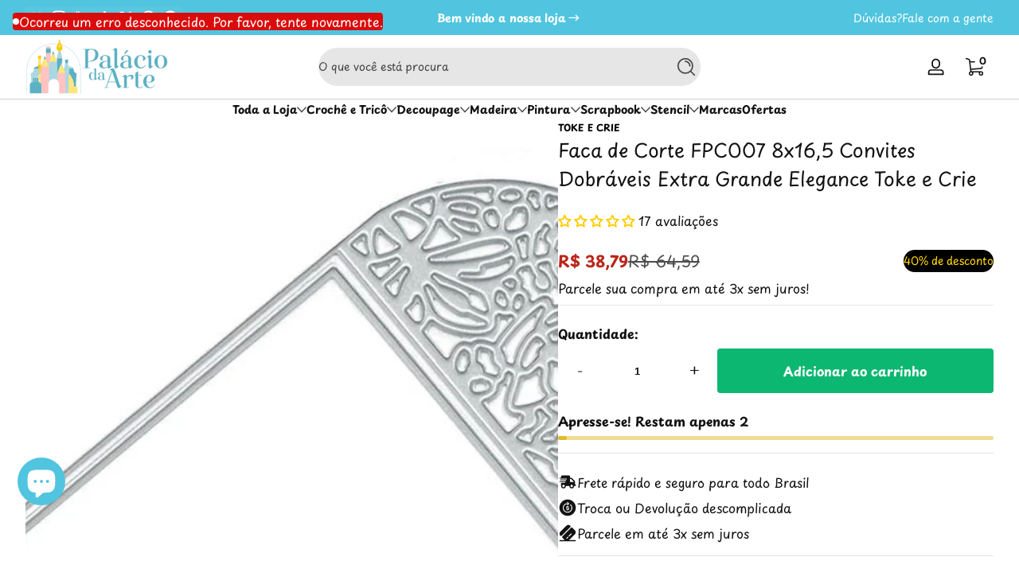

--- FILE ---
content_type: text/html; charset=utf-8
request_url: https://palaciodaarte.com/products/faca-de-corte-fpc007-8x16-5-convites-dobraveis-extra-grande-elegance-toke-e-crie
body_size: 69364
content:

<!doctype html>
<html
  class="no-js"
  lang="pt-BR"
  
>
  <head>
    <meta charset="utf-8">
    <meta http-equiv="X-UA-Compatible" content="IE=edge,chrome=1">
    <meta name="viewport" content="width=device-width, initial-scale=1.0">
    <meta name="theme-color" content="#ffffff">
    <link rel="canonical" href="https://palaciodaarte.com/products/faca-de-corte-fpc007-8x16-5-convites-dobraveis-extra-grande-elegance-toke-e-crie"><link rel="shortcut icon" type="image/png" href="//palaciodaarte.com/cdn/shop/files/logo_palaciodaarte_cheio_1000x1000__fd_transparente.png?crop=center&height=32&v=1704801338&width=32">
      <link rel="apple-touch-icon" href="//palaciodaarte.com/cdn/shop/files/logo_palaciodaarte_cheio_1000x1000__fd_transparente.png?v=1704801338&width=192"><title>
      Faca de Corte FPC007 8x16,5 Convites Dobráveis Extra Grande Elegance Toke e Crie
 &ndash; Palácio da Arte</title><meta name="description" content="Descubra a magia do artesanato com os nossos produtos! Explore nossa coleção de materiais cuidadosamente selecionados para criar obras únicas. Desde papéis especiais até Stenceis para pintura, nossos produtos são o toque perfeito para suas criaçõ">

<meta property="og:site_name" content="Palácio da Arte">
<meta property="og:url" content="https://palaciodaarte.com/products/faca-de-corte-fpc007-8x16-5-convites-dobraveis-extra-grande-elegance-toke-e-crie">
<meta property="og:title" content="Faca de Corte FPC007 8x16,5 Convites Dobráveis Extra Grande Elegance Toke e Crie">
<meta property="og:type" content="product">
<meta property="og:description" content="Descubra a magia do artesanato com os nossos produtos! Explore nossa coleção de materiais cuidadosamente selecionados para criar obras únicas. Desde papéis especiais até Stenceis para pintura, nossos produtos são o toque perfeito para suas criaçõ"><meta property="og:image" content="http://palaciodaarte.com/cdn/shop/products/faca-de-corte-fpc007-8x165-convites-dobraveis-extra-grande-elegance-toke-e-crie-palacio-da-arte-67029.jpg?v=1749485108">
  <meta property="og:image:secure_url" content="https://palaciodaarte.com/cdn/shop/products/faca-de-corte-fpc007-8x165-convites-dobraveis-extra-grande-elegance-toke-e-crie-palacio-da-arte-67029.jpg?v=1749485108">
  <meta property="og:image:width" content="1000">
  <meta property="og:image:height" content="1000"><meta property="og:price:amount" content="38,79">
  <meta property="og:price:currency" content="BRL"><meta name="twitter:site" content="@https://x.com/palaciodaarte"><meta name="twitter:card" content="summary_large_image">
<meta name="twitter:title" content="Faca de Corte FPC007 8x16,5 Convites Dobráveis Extra Grande Elegance Toke e Crie">
<meta name="twitter:description" content="Descubra a magia do artesanato com os nossos produtos! Explore nossa coleção de materiais cuidadosamente selecionados para criar obras únicas. Desde papéis especiais até Stenceis para pintura, nossos produtos são o toque perfeito para suas criaçõ">


    <script src="//palaciodaarte.com/cdn/shop/t/42/assets/global.aio.min.js?v=37531655137442348041765632073" defer="defer"></script><script src="//palaciodaarte.com/cdn/shop/t/42/assets/animations.aio.min.js?v=83298876160583762201765632048" defer="defer"></script><script src="//palaciodaarte.com/cdn/shop/t/42/assets/slider.aio.min.js?v=94348289968515691761765632130" defer="defer"></script>
    <script src="//palaciodaarte.com/cdn/shop/t/42/assets/scrollable-content-viewer.aio.min.js?v=87833593791547716561765632092" defer="defer"></script>
    <script src="//palaciodaarte.com/cdn/shop/t/42/assets/main-search.aio.min.js?v=55237569696673511481765632080" defer="defer"></script>
    <script src="//palaciodaarte.com/cdn/shop/t/42/assets/confetti.aio.min.js?v=64903333060761815211765632064" defer></script><script>window.performance && window.performance.mark && window.performance.mark('shopify.content_for_header.start');</script><meta name="facebook-domain-verification" content="szz1ij0to2s7alg4td8ad7w7xdtlbh">
<meta name="google-site-verification" content="KZx9bYh6PYSQpYl3LWmCNeLWokcBTvIzGJAiBwsOEVQ">
<meta id="shopify-digital-wallet" name="shopify-digital-wallet" content="/57091489873/digital_wallets/dialog">
<link rel="alternate" type="application/json+oembed" href="https://palaciodaarte.com/products/faca-de-corte-fpc007-8x16-5-convites-dobraveis-extra-grande-elegance-toke-e-crie.oembed">
<script async="async" src="/checkouts/internal/preloads.js?locale=pt-BR"></script>
<script id="shopify-features" type="application/json">{"accessToken":"26a4e99dec96cafbdaaa41810cd9ebe8","betas":["rich-media-storefront-analytics"],"domain":"palaciodaarte.com","predictiveSearch":true,"shopId":57091489873,"locale":"pt-br"}</script>
<script>var Shopify = Shopify || {};
Shopify.shop = "4d62f3-4.myshopify.com";
Shopify.locale = "pt-BR";
Shopify.currency = {"active":"BRL","rate":"1.0"};
Shopify.country = "BR";
Shopify.theme = {"name":"Ascent 丨 3.0.5 - 13122025","id":189918937169,"schema_name":"Ascent","schema_version":"3.0.5","theme_store_id":2989,"role":"main"};
Shopify.theme.handle = "null";
Shopify.theme.style = {"id":null,"handle":null};
Shopify.cdnHost = "palaciodaarte.com/cdn";
Shopify.routes = Shopify.routes || {};
Shopify.routes.root = "/";</script>
<script type="module">!function(o){(o.Shopify=o.Shopify||{}).modules=!0}(window);</script>
<script>!function(o){function n(){var o=[];function n(){o.push(Array.prototype.slice.apply(arguments))}return n.q=o,n}var t=o.Shopify=o.Shopify||{};t.loadFeatures=n(),t.autoloadFeatures=n()}(window);</script>
<script id="shop-js-analytics" type="application/json">{"pageType":"product"}</script>
<script defer="defer" async type="module" src="//palaciodaarte.com/cdn/shopifycloud/shop-js/modules/v2/client.init-shop-cart-sync_IQfSDXYS.pt-BR.esm.js"></script>
<script defer="defer" async type="module" src="//palaciodaarte.com/cdn/shopifycloud/shop-js/modules/v2/chunk.common_DGHD5A8P.esm.js"></script>
<script type="module">
  await import("//palaciodaarte.com/cdn/shopifycloud/shop-js/modules/v2/client.init-shop-cart-sync_IQfSDXYS.pt-BR.esm.js");
await import("//palaciodaarte.com/cdn/shopifycloud/shop-js/modules/v2/chunk.common_DGHD5A8P.esm.js");

  window.Shopify.SignInWithShop?.initShopCartSync?.({"fedCMEnabled":true,"windoidEnabled":true});

</script>
<script id="__st">var __st={"a":57091489873,"offset":-10800,"reqid":"7cff32f3-da53-441f-bb8b-05901b45fdac-1768952389","pageurl":"palaciodaarte.com\/products\/faca-de-corte-fpc007-8x16-5-convites-dobraveis-extra-grande-elegance-toke-e-crie","u":"921e6d2d0ccf","p":"product","rtyp":"product","rid":7171404431441};</script>
<script>window.ShopifyPaypalV4VisibilityTracking = true;</script>
<script id="captcha-bootstrap">!function(){'use strict';const t='contact',e='account',n='new_comment',o=[[t,t],['blogs',n],['comments',n],[t,'customer']],c=[[e,'customer_login'],[e,'guest_login'],[e,'recover_customer_password'],[e,'create_customer']],r=t=>t.map((([t,e])=>`form[action*='/${t}']:not([data-nocaptcha='true']) input[name='form_type'][value='${e}']`)).join(','),a=t=>()=>t?[...document.querySelectorAll(t)].map((t=>t.form)):[];function s(){const t=[...o],e=r(t);return a(e)}const i='password',u='form_key',d=['recaptcha-v3-token','g-recaptcha-response','h-captcha-response',i],f=()=>{try{return window.sessionStorage}catch{return}},m='__shopify_v',_=t=>t.elements[u];function p(t,e,n=!1){try{const o=window.sessionStorage,c=JSON.parse(o.getItem(e)),{data:r}=function(t){const{data:e,action:n}=t;return t[m]||n?{data:e,action:n}:{data:t,action:n}}(c);for(const[e,n]of Object.entries(r))t.elements[e]&&(t.elements[e].value=n);n&&o.removeItem(e)}catch(o){console.error('form repopulation failed',{error:o})}}const l='form_type',E='cptcha';function T(t){t.dataset[E]=!0}const w=window,h=w.document,L='Shopify',v='ce_forms',y='captcha';let A=!1;((t,e)=>{const n=(g='f06e6c50-85a8-45c8-87d0-21a2b65856fe',I='https://cdn.shopify.com/shopifycloud/storefront-forms-hcaptcha/ce_storefront_forms_captcha_hcaptcha.v1.5.2.iife.js',D={infoText:'Protegido por hCaptcha',privacyText:'Privacidade',termsText:'Termos'},(t,e,n)=>{const o=w[L][v],c=o.bindForm;if(c)return c(t,g,e,D).then(n);var r;o.q.push([[t,g,e,D],n]),r=I,A||(h.body.append(Object.assign(h.createElement('script'),{id:'captcha-provider',async:!0,src:r})),A=!0)});var g,I,D;w[L]=w[L]||{},w[L][v]=w[L][v]||{},w[L][v].q=[],w[L][y]=w[L][y]||{},w[L][y].protect=function(t,e){n(t,void 0,e),T(t)},Object.freeze(w[L][y]),function(t,e,n,w,h,L){const[v,y,A,g]=function(t,e,n){const i=e?o:[],u=t?c:[],d=[...i,...u],f=r(d),m=r(i),_=r(d.filter((([t,e])=>n.includes(e))));return[a(f),a(m),a(_),s()]}(w,h,L),I=t=>{const e=t.target;return e instanceof HTMLFormElement?e:e&&e.form},D=t=>v().includes(t);t.addEventListener('submit',(t=>{const e=I(t);if(!e)return;const n=D(e)&&!e.dataset.hcaptchaBound&&!e.dataset.recaptchaBound,o=_(e),c=g().includes(e)&&(!o||!o.value);(n||c)&&t.preventDefault(),c&&!n&&(function(t){try{if(!f())return;!function(t){const e=f();if(!e)return;const n=_(t);if(!n)return;const o=n.value;o&&e.removeItem(o)}(t);const e=Array.from(Array(32),(()=>Math.random().toString(36)[2])).join('');!function(t,e){_(t)||t.append(Object.assign(document.createElement('input'),{type:'hidden',name:u})),t.elements[u].value=e}(t,e),function(t,e){const n=f();if(!n)return;const o=[...t.querySelectorAll(`input[type='${i}']`)].map((({name:t})=>t)),c=[...d,...o],r={};for(const[a,s]of new FormData(t).entries())c.includes(a)||(r[a]=s);n.setItem(e,JSON.stringify({[m]:1,action:t.action,data:r}))}(t,e)}catch(e){console.error('failed to persist form',e)}}(e),e.submit())}));const S=(t,e)=>{t&&!t.dataset[E]&&(n(t,e.some((e=>e===t))),T(t))};for(const o of['focusin','change'])t.addEventListener(o,(t=>{const e=I(t);D(e)&&S(e,y())}));const B=e.get('form_key'),M=e.get(l),P=B&&M;t.addEventListener('DOMContentLoaded',(()=>{const t=y();if(P)for(const e of t)e.elements[l].value===M&&p(e,B);[...new Set([...A(),...v().filter((t=>'true'===t.dataset.shopifyCaptcha))])].forEach((e=>S(e,t)))}))}(h,new URLSearchParams(w.location.search),n,t,e,['guest_login'])})(!0,!0)}();</script>
<script integrity="sha256-4kQ18oKyAcykRKYeNunJcIwy7WH5gtpwJnB7kiuLZ1E=" data-source-attribution="shopify.loadfeatures" defer="defer" src="//palaciodaarte.com/cdn/shopifycloud/storefront/assets/storefront/load_feature-a0a9edcb.js" crossorigin="anonymous"></script>
<script data-source-attribution="shopify.dynamic_checkout.dynamic.init">var Shopify=Shopify||{};Shopify.PaymentButton=Shopify.PaymentButton||{isStorefrontPortableWallets:!0,init:function(){window.Shopify.PaymentButton.init=function(){};var t=document.createElement("script");t.src="https://palaciodaarte.com/cdn/shopifycloud/portable-wallets/latest/portable-wallets.pt-br.js",t.type="module",document.head.appendChild(t)}};
</script>
<script data-source-attribution="shopify.dynamic_checkout.buyer_consent">
  function portableWalletsHideBuyerConsent(e){var t=document.getElementById("shopify-buyer-consent"),n=document.getElementById("shopify-subscription-policy-button");t&&n&&(t.classList.add("hidden"),t.setAttribute("aria-hidden","true"),n.removeEventListener("click",e))}function portableWalletsShowBuyerConsent(e){var t=document.getElementById("shopify-buyer-consent"),n=document.getElementById("shopify-subscription-policy-button");t&&n&&(t.classList.remove("hidden"),t.removeAttribute("aria-hidden"),n.addEventListener("click",e))}window.Shopify?.PaymentButton&&(window.Shopify.PaymentButton.hideBuyerConsent=portableWalletsHideBuyerConsent,window.Shopify.PaymentButton.showBuyerConsent=portableWalletsShowBuyerConsent);
</script>
<script data-source-attribution="shopify.dynamic_checkout.cart.bootstrap">document.addEventListener("DOMContentLoaded",(function(){function t(){return document.querySelector("shopify-accelerated-checkout-cart, shopify-accelerated-checkout")}if(t())Shopify.PaymentButton.init();else{new MutationObserver((function(e,n){t()&&(Shopify.PaymentButton.init(),n.disconnect())})).observe(document.body,{childList:!0,subtree:!0})}}));
</script>

<script>window.performance && window.performance.mark && window.performance.mark('shopify.content_for_header.end');</script>
<link rel="preconnect" href="https://fonts.shopifycdn.com" crossorigin>
      <link rel="preload" as="font" href="//palaciodaarte.com/cdn/fonts/playpen_sans/playpensans_n4.097fc20458f230b36aeac5b08eba4beb22435bf1.woff2" type="font/woff2" crossorigin>
      
      
<style data-shopify>@font-face {
  font-family: "Playpen Sans";
  font-weight: 400;
  font-style: normal;
  font-display: swap;
  src: url("//palaciodaarte.com/cdn/fonts/playpen_sans/playpensans_n4.097fc20458f230b36aeac5b08eba4beb22435bf1.woff2") format("woff2"),
       url("//palaciodaarte.com/cdn/fonts/playpen_sans/playpensans_n4.1546a2e6990c2c72aac0e7efca52886f786e752b.woff") format("woff");
}

        @font-face {
  font-family: "Playpen Sans";
  font-weight: 100;
  font-style: normal;
  font-display: swap;
  src: url("//palaciodaarte.com/cdn/fonts/playpen_sans/playpensans_n1.bb7c76b5dfe1fc75009b28ceb73db50f8e1fc16f.woff2") format("woff2"),
       url("//palaciodaarte.com/cdn/fonts/playpen_sans/playpensans_n1.7560ea63bc5462b94b2bb28843370f4d975b8873.woff") format("woff");
}

        @font-face {
  font-family: "Playpen Sans";
  font-weight: 300;
  font-style: normal;
  font-display: swap;
  src: url("//palaciodaarte.com/cdn/fonts/playpen_sans/playpensans_n3.f2c4123aa24636c6a0d1681a364238d9ffeeb367.woff2") format("woff2"),
       url("//palaciodaarte.com/cdn/fonts/playpen_sans/playpensans_n3.122158b85ed57ef9d6f5bc30b7fcefb6480417ff.woff") format("woff");
}

        @font-face {
  font-family: "Playpen Sans";
  font-weight: 500;
  font-style: normal;
  font-display: swap;
  src: url("//palaciodaarte.com/cdn/fonts/playpen_sans/playpensans_n5.ab3a31f5984f4150b89500a77e8cfe47f1a6854f.woff2") format("woff2"),
       url("//palaciodaarte.com/cdn/fonts/playpen_sans/playpensans_n5.0d7ab01759964a63d940d31b2b52001627978918.woff") format("woff");
}

        @font-face {
  font-family: "Playpen Sans";
  font-weight: 700;
  font-style: normal;
  font-display: swap;
  src: url("//palaciodaarte.com/cdn/fonts/playpen_sans/playpensans_n7.84e2bce64d7b86e2563cfe185a8a44942c30b606.woff2") format("woff2"),
       url("//palaciodaarte.com/cdn/fonts/playpen_sans/playpensans_n7.2b2fe7566546f18034d49ae26ded8af2120f1979.woff") format("woff");
}

        
        
        
</style>
      <link rel="preload" as="font" href="//palaciodaarte.com/cdn/fonts/playpen_sans/playpensans_n4.097fc20458f230b36aeac5b08eba4beb22435bf1.woff2" type="font/woff2" crossorigin>
      
      
<style data-shopify>@font-face {
  font-family: "Playpen Sans";
  font-weight: 400;
  font-style: normal;
  font-display: swap;
  src: url("//palaciodaarte.com/cdn/fonts/playpen_sans/playpensans_n4.097fc20458f230b36aeac5b08eba4beb22435bf1.woff2") format("woff2"),
       url("//palaciodaarte.com/cdn/fonts/playpen_sans/playpensans_n4.1546a2e6990c2c72aac0e7efca52886f786e752b.woff") format("woff");
}

        @font-face {
  font-family: "Playpen Sans";
  font-weight: 100;
  font-style: normal;
  font-display: swap;
  src: url("//palaciodaarte.com/cdn/fonts/playpen_sans/playpensans_n1.bb7c76b5dfe1fc75009b28ceb73db50f8e1fc16f.woff2") format("woff2"),
       url("//palaciodaarte.com/cdn/fonts/playpen_sans/playpensans_n1.7560ea63bc5462b94b2bb28843370f4d975b8873.woff") format("woff");
}

        @font-face {
  font-family: "Playpen Sans";
  font-weight: 300;
  font-style: normal;
  font-display: swap;
  src: url("//palaciodaarte.com/cdn/fonts/playpen_sans/playpensans_n3.f2c4123aa24636c6a0d1681a364238d9ffeeb367.woff2") format("woff2"),
       url("//palaciodaarte.com/cdn/fonts/playpen_sans/playpensans_n3.122158b85ed57ef9d6f5bc30b7fcefb6480417ff.woff") format("woff");
}

        @font-face {
  font-family: "Playpen Sans";
  font-weight: 700;
  font-style: normal;
  font-display: swap;
  src: url("//palaciodaarte.com/cdn/fonts/playpen_sans/playpensans_n7.84e2bce64d7b86e2563cfe185a8a44942c30b606.woff2") format("woff2"),
       url("//palaciodaarte.com/cdn/fonts/playpen_sans/playpensans_n7.2b2fe7566546f18034d49ae26ded8af2120f1979.woff") format("woff");
}

        
</style>
      <link rel="preload" as="font" href="//palaciodaarte.com/cdn/fonts/gluten/gluten_n4.22a174b8a685a3c7e68672170984fa0add13ccae.woff2" type="font/woff2" crossorigin>
      
      
<style data-shopify>@font-face {
  font-family: Gluten;
  font-weight: 400;
  font-style: normal;
  font-display: swap;
  src: url("//palaciodaarte.com/cdn/fonts/gluten/gluten_n4.22a174b8a685a3c7e68672170984fa0add13ccae.woff2") format("woff2"),
       url("//palaciodaarte.com/cdn/fonts/gluten/gluten_n4.6f8d95ca3ebf8ba973fc34551682000b2af05c84.woff") format("woff");
}

        @font-face {
  font-family: Gluten;
  font-weight: 100;
  font-style: normal;
  font-display: swap;
  src: url("//palaciodaarte.com/cdn/fonts/gluten/gluten_n1.43193b45b41b50eeabdb37959b9125abdf5fda17.woff2") format("woff2"),
       url("//palaciodaarte.com/cdn/fonts/gluten/gluten_n1.1ea3600332f7ee8cd86f2468345864d0b2253e6a.woff") format("woff");
}

        @font-face {
  font-family: Gluten;
  font-weight: 300;
  font-style: normal;
  font-display: swap;
  src: url("//palaciodaarte.com/cdn/fonts/gluten/gluten_n3.60215649de0761b40c28f4c04279bc17474c6d84.woff2") format("woff2"),
       url("//palaciodaarte.com/cdn/fonts/gluten/gluten_n3.2d7bbdf3f5440a03897fb201ca942365041c93fc.woff") format("woff");
}

        @font-face {
  font-family: Gluten;
  font-weight: 700;
  font-style: normal;
  font-display: swap;
  src: url("//palaciodaarte.com/cdn/fonts/gluten/gluten_n7.c8378ec6fbc6f9a25e939db6139464e72d4470c1.woff2") format("woff2"),
       url("//palaciodaarte.com/cdn/fonts/gluten/gluten_n7.95c93e019e15c25214fea7b7a5ee0b054b4ba748.woff") format("woff");
}

        @font-face {
  font-family: Gluten;
  font-weight: 900;
  font-style: normal;
  font-display: swap;
  src: url("//palaciodaarte.com/cdn/fonts/gluten/gluten_n9.196bc533d22901812df6db26c76dd36a4ef2a069.woff2") format("woff2"),
       url("//palaciodaarte.com/cdn/fonts/gluten/gluten_n9.1535195bf1dca45a09c2276a9f5f716ffce880ea.woff") format("woff");
}

</style><style data-shopify>
      


        .color-background-1 {
          --color-background: 255,255,255;
          
          --color-foreground: 18,18,18;
          --color-sale-price: 186,37,25;
          --color-light: 255,255,255;
          --color-shadow: 0,0,0;
          --color-button: 12,183,113;
          --color-button-text: 255,255,255;
          --color-secondary-button-text: 0,0,0;
          --color-outline: 18,18,18;
        }

        .color-background-2 {
          --color-background: 81,197,223;
          
          --color-foreground: 255,255,255;
          --color-sale-price: 186,37,25;
          --color-light: 255,255,255;
          --color-shadow: 0,0,0;
          --color-button: 255,255,255;
          --color-button-text: 81,197,223;
          --color-secondary-button-text: 255,214,0;
          --color-outline: 255,255,255;
        }

        .color-inverse {
          --color-background: 81,197,223;
          
          --color-foreground: 0,0,0;
          --color-sale-price: 186,37,25;
          --color-light: 255,255,255;
          --color-shadow: 0,0,0;
          --color-button: 81,197,223;
          --color-button-text: 255,255,255;
          --color-secondary-button-text: 255,255,255;
          --color-outline: 0,0,0;
        }

        .color-accent-1 {
          --color-background: 249,249,200;
          
          --color-foreground: 0,0,0;
          --color-sale-price: 186,37,25;
          --color-light: 255,255,255;
          --color-shadow: 0,0,0;
          --color-button: 12,183,113;
          --color-button-text: 255,255,255;
          --color-secondary-button-text: 36,40,51;
          --color-outline: 0,0,0;
        }

        .color-accent-2 {
          --color-background: 81,197,223;
          
          --color-foreground: 255,255,255;
          --color-sale-price: 186,37,25;
          --color-light: 255,255,255;
          --color-shadow: 0,0,0;
          --color-button: 12,183,113;
          --color-button-text: 255,255,255;
          --color-secondary-button-text: 255,255,255;
          --color-outline: 255,255,255;
        }

        .color-scheme-1225d5c2-048d-4f43-ba4a-42525dd55844 {
          --color-background: 235,235,235;
          
          --color-foreground: 0,0,0;
          --color-sale-price: 186,37,25;
          --color-light: 255,255,255;
          --color-shadow: 0,0,0;
          --color-button: 12,183,113;
          --color-button-text: 255,255,255;
          --color-secondary-button-text: 0,0,0;
          --color-outline: 0,0,0;
        }

        .color-scheme-8b3bea0c-7d87-48a1-8897-cde8b38c5cba {
          --color-background: 255,255,255;
          
          --color-foreground: 18,18,18;
          --color-sale-price: 186,37,25;
          --color-light: 255,255,255;
          --color-shadow: 0,0,0;
          --color-button: 12,183,113;
          --color-button-text: 255,255,255;
          --color-secondary-button-text: 0,0,0;
          --color-outline: 18,18,18;
        }

        .color-scheme-9980ba0f-b7f6-44a4-8d5c-fba8b2161bf6 {
          --color-background: 0,0,0;
          
          --color-foreground: 255,255,255;
          --color-sale-price: 186,37,25;
          --color-light: 255,255,255;
          --color-shadow: 0,0,0;
          --color-button: 12,183,113;
          --color-button-text: 0,0,0;
          --color-secondary-button-text: 255,255,255;
          --color-outline: 255,255,255;
        }

      body, .color-background-1, .color-background-2, .color-inverse, .color-accent-1, .color-accent-2, .color-scheme-1225d5c2-048d-4f43-ba4a-42525dd55844, .color-scheme-8b3bea0c-7d87-48a1-8897-cde8b38c5cba, .color-scheme-9980ba0f-b7f6-44a4-8d5c-fba8b2161bf6 {
        color: rgb(var(--color-foreground));
        background: rgba(var(--color-background), var(--alpha-background));
      }

      :root {
        --font-body-family: "Playpen Sans", sans-serif;
        --font-body-style: normal;
        --font-body-weight: 400;
        --font-body-weight-bold: 700;
            --font-body-letter-spacing: normal;--font-heading-family: "Playpen Sans", sans-serif;
        --font-heading-style: normal;
        --font-heading-weight: 400;
            --font-header-letter-spacing: normal;--font-decorative-family: Gluten, sans-serif;
        --font-decorative-style: normal;
            --font-decorative-letter-spacing: 0.12em;
          --sale-badge-background: 0, 0, 0;
        --sale-badge-foreground: 255, 214, 0;

        --gift-badge-background: 181, 0, 181;
        --gift-badge-foreground: 255, 255, 255;

        --new-badge-background: 12, 183, 113;
        --new-badge-foreground: 255, 255, 255;

        --preorder-badge-background: 51, 79, 180;
        --preorder-badge-foreground: 255, 255, 255;

        --custom-badge-background: 255, 255, 255;
        --custom-badge-foreground: 0, 0, 0;

        --color-error: 255, 0, 0;
        --color-warning: 255, 214, 0;
        --color-success: 12, 183, 113;

        
          --page-width: 1600px;
        

        
            --small-radius: 0.25rem;
            --medium-radius: 0.5rem;
            --large-radius: 0.875rem;
          

        --card-media-padding: 1px;
        --card-media-padding-horizontal: 0px;
      }

      *,
      *::before,
      *::after {
        box-sizing: inherit;
      }

      html {
        box-sizing: border-box;
        font-size: 16px;
        height: 100%;
        -webkit-text-size-adjust: 100%; /* 防止 Safari 和 Chrome 自动调整文本大小 */
        text-size-adjust: 100%;
      }

      @media screen and (max-width: 749px) {
        html{
          font-size: 14px;
        }
      }

      body {
        display: flex;
        flex-flow: column;
        min-height: 100vh;
        margin: 0;
        line-height: 1.4;
        overflow-x: hidden;
        overflow-y: scroll;
        font-family: var(--font-body-family);
        font-style: var(--font-body-style);
        letter-spacing: var(--font-body-letter-spacing);
        font-weight: var(--font-body-weight);
        
      }

      main {
        flex: 1 1 auto;
      }
    </style>

    <script>
      document.documentElement.className = document.documentElement.className.replace('no-js', 'js');
      if (window.Shopify?.designMode) {
        document.documentElement.classList.add('shopify-design-mode');
      }
    </script>

    <link href="//palaciodaarte.com/cdn/shop/t/42/assets/style.aio.min.css?v=47528994263469428511765632132" rel="stylesheet" type="text/css" media="all" />

    <link rel="stylesheet" href="//palaciodaarte.com/cdn/shop/t/42/assets/component-autopopup.aio.min.css?v=151348339293221656511765632054" media="print" onload="this.media='all';">
    <link rel="stylesheet" href="//palaciodaarte.com/cdn/shop/t/42/assets/component-card.aio.min.css?v=31558478553949715791765632054" media="print" onload="this.media='all';"><link
        rel="stylesheet"
        href="//palaciodaarte.com/cdn/shop/t/42/assets/component-predictive-search.aio.min.css?v=111908140832897242711765632060"
        media="print"
        onload="this.media='all';"
      ><!-- BEGIN app block: shopify://apps/judge-me-reviews/blocks/judgeme_core/61ccd3b1-a9f2-4160-9fe9-4fec8413e5d8 --><!-- Start of Judge.me Core -->






<link rel="dns-prefetch" href="https://cdnwidget.judge.me">
<link rel="dns-prefetch" href="https://cdn.judge.me">
<link rel="dns-prefetch" href="https://cdn1.judge.me">
<link rel="dns-prefetch" href="https://api.judge.me">

<script data-cfasync='false' class='jdgm-settings-script'>window.jdgmSettings={"pagination":5,"disable_web_reviews":false,"badge_no_review_text":"17 avaliações","badge_n_reviews_text":"{{ n }} avaliação/avaliações","hide_badge_preview_if_no_reviews":false,"badge_hide_text":false,"enforce_center_preview_badge":false,"widget_title":"Avaliações de Clientes","widget_open_form_text":"Escrever uma avaliação","widget_close_form_text":"Cancelar avaliação","widget_refresh_page_text":"Atualizar página","widget_summary_text":"Baseado em {{ number_of_reviews }} avaliação/avaliações","widget_no_review_text":"Seja o primeiro a escrever uma avaliação","widget_name_field_text":"Nome de exibição","widget_verified_name_field_text":"Nome Verificado (público)","widget_name_placeholder_text":"Nome de exibição","widget_required_field_error_text":"Este campo é obrigatório.","widget_email_field_text":"Endereço de email","widget_verified_email_field_text":"Email Verificado (privado, não pode ser editado)","widget_email_placeholder_text":"Seu endereço de email","widget_email_field_error_text":"Por favor, digite um endereço de email válido.","widget_rating_field_text":"Avaliação","widget_review_title_field_text":"Título da Avaliação","widget_review_title_placeholder_text":"Dê um título à sua avaliação","widget_review_body_field_text":"Conteúdo da avaliação","widget_review_body_placeholder_text":"Comece a escrever aqui...","widget_pictures_field_text":"Foto/Vídeo (opcional)","widget_submit_review_text":"Enviar Avaliação","widget_submit_verified_review_text":"Enviar Avaliação Verificada","widget_submit_success_msg_with_auto_publish":"Obrigado! Por favor, atualize a página em alguns momentos para ver sua avaliação. Você pode remover ou editar sua avaliação fazendo login em \u003ca href='https://judge.me/login' target='_blank' rel='nofollow noopener'\u003eJudge.me\u003c/a\u003e","widget_submit_success_msg_no_auto_publish":"Obrigado! Sua avaliação será publicada assim que for aprovada pelo administrador da loja. Você pode remover ou editar sua avaliação fazendo login em \u003ca href='https://judge.me/login' target='_blank' rel='nofollow noopener'\u003eJudge.me\u003c/a\u003e","widget_show_default_reviews_out_of_total_text":"Mostrando {{ n_reviews_shown }} de {{ n_reviews }} avaliações.","widget_show_all_link_text":"Mostrar tudo","widget_show_less_link_text":"Mostrar menos","widget_author_said_text":"{{ reviewer_name }} disse:","widget_days_text":"{{ n }} dias atrás","widget_weeks_text":"{{ n }} semana/semanas atrás","widget_months_text":"{{ n }} mês/meses atrás","widget_years_text":"{{ n }} ano/anos atrás","widget_yesterday_text":"Ontem","widget_today_text":"Hoje","widget_replied_text":"\u003e\u003e {{ shop_name }} respondeu:","widget_read_more_text":"Leia mais","widget_reviewer_name_as_initial":"","widget_rating_filter_color":"#fbcd0a","widget_rating_filter_see_all_text":"Ver todas as avaliações","widget_sorting_most_recent_text":"Mais Recentes","widget_sorting_highest_rating_text":"Maior Avaliação","widget_sorting_lowest_rating_text":"Menor Avaliação","widget_sorting_with_pictures_text":"Apenas Fotos","widget_sorting_most_helpful_text":"Mais Úteis","widget_open_question_form_text":"Fazer uma pergunta","widget_reviews_subtab_text":"Avaliações","widget_questions_subtab_text":"Perguntas","widget_question_label_text":"Pergunta","widget_answer_label_text":"Resposta","widget_question_placeholder_text":"Escreva sua pergunta aqui","widget_submit_question_text":"Enviar Pergunta","widget_question_submit_success_text":"Obrigado pela sua pergunta! Iremos notificá-lo quando for respondida.","verified_badge_text":"Verificado","verified_badge_bg_color":"#070707","verified_badge_text_color":"","verified_badge_placement":"left-of-reviewer-name","widget_review_max_height":"","widget_hide_border":false,"widget_social_share":true,"widget_thumb":false,"widget_review_location_show":true,"widget_location_format":"","all_reviews_include_out_of_store_products":true,"all_reviews_out_of_store_text":"(fora da loja)","all_reviews_pagination":100,"all_reviews_product_name_prefix_text":"sobre","enable_review_pictures":true,"enable_question_anwser":true,"widget_theme":"leex","review_date_format":"dd/mm/yyyy","default_sort_method":"most-recent","widget_product_reviews_subtab_text":"Avaliações dos Produtos","widget_shop_reviews_subtab_text":"Avaliações da Loja","widget_other_products_reviews_text":"Avaliações para outros produtos","widget_store_reviews_subtab_text":"Avaliações da loja","widget_no_store_reviews_text":"Esta loja ainda não recebeu avaliações","widget_web_restriction_product_reviews_text":"Este produto ainda não recebeu avaliações","widget_no_items_text":"Nenhum item encontrado","widget_show_more_text":"Mostrar mais","widget_write_a_store_review_text":"Escrever uma avaliação","widget_other_languages_heading":"Avaliações em Outros Idiomas","widget_translate_review_text":"Traduzir avaliação para {{ language }}","widget_translating_review_text":"Traduzindo...","widget_show_original_translation_text":"Mostrar original ({{ language }})","widget_translate_review_failed_text":"Não foi possível traduzir a avaliação.","widget_translate_review_retry_text":"Tentar novamente","widget_translate_review_try_again_later_text":"Tente novamente mais tarde","show_product_url_for_grouped_product":false,"widget_sorting_pictures_first_text":"Fotos Primeiro","show_pictures_on_all_rev_page_mobile":true,"show_pictures_on_all_rev_page_desktop":false,"floating_tab_hide_mobile_install_preference":false,"floating_tab_button_name":"★ Avaliações","floating_tab_title":"Deixe os clientes falarem por nós","floating_tab_button_color":"","floating_tab_button_background_color":"","floating_tab_url":"","floating_tab_url_enabled":false,"floating_tab_tab_style":"text","all_reviews_text_badge_text":"Os clientes nos avaliam com {{ shop.metafields.judgeme.all_reviews_rating | round: 1 }}/5 com base em {{ shop.metafields.judgeme.all_reviews_count }} avaliações.","all_reviews_text_badge_text_branded_style":"{{ shop.metafields.judgeme.all_reviews_rating | round: 1 }} de 5 estrelas com base em {{ shop.metafields.judgeme.all_reviews_count }} avaliações","is_all_reviews_text_badge_a_link":true,"show_stars_for_all_reviews_text_badge":false,"all_reviews_text_badge_url":"/pages/clientes-satisfeitos","all_reviews_text_style":"branded","all_reviews_text_color_style":"judgeme_brand_color","all_reviews_text_color":"#108474","all_reviews_text_show_jm_brand":true,"featured_carousel_show_header":true,"featured_carousel_title":"O que estão falando da gente","testimonials_carousel_title":"Clientes falam sobre nós","videos_carousel_title":"Histórias reais de clientes","cards_carousel_title":"Clientes falam sobre nós","featured_carousel_count_text":"{{ n }} comentários","featured_carousel_add_link_to_all_reviews_page":true,"featured_carousel_url":"/pages/clientes-satisfeitos","featured_carousel_show_images":true,"featured_carousel_autoslide_interval":5,"featured_carousel_arrows_on_the_sides":true,"featured_carousel_height":150,"featured_carousel_width":100,"featured_carousel_image_size":0,"featured_carousel_image_height":360,"featured_carousel_arrow_color":"#eeeeee","verified_count_badge_style":"vintage","verified_count_badge_orientation":"horizontal","verified_count_badge_color_style":"judgeme_brand_color","verified_count_badge_color":"#108474","is_verified_count_badge_a_link":false,"verified_count_badge_url":"/pages/clientes-satisfeitos","verified_count_badge_show_jm_brand":true,"widget_rating_preset_default":5,"widget_first_sub_tab":"shop-reviews","widget_show_histogram":true,"widget_histogram_use_custom_color":false,"widget_pagination_use_custom_color":false,"widget_star_use_custom_color":false,"widget_verified_badge_use_custom_color":false,"widget_write_review_use_custom_color":false,"picture_reminder_submit_button":"Upload Pictures","enable_review_videos":false,"mute_video_by_default":false,"widget_sorting_videos_first_text":"Vídeos Primeiro","widget_review_pending_text":"Pendente","featured_carousel_items_for_large_screen":3,"social_share_options_order":"Facebook,Twitter,Pinterest","remove_microdata_snippet":true,"disable_json_ld":false,"enable_json_ld_products":false,"preview_badge_show_question_text":false,"preview_badge_no_question_text":"Sem perguntas","preview_badge_n_question_text":"{{ number_of_questions }} pergunta/perguntas","qa_badge_show_icon":false,"qa_badge_position":"same-row","remove_judgeme_branding":true,"widget_add_search_bar":false,"widget_search_bar_placeholder":"Pesquisa","widget_sorting_verified_only_text":"Apenas verificados","featured_carousel_theme":"compact","featured_carousel_show_rating":true,"featured_carousel_show_title":false,"featured_carousel_show_body":true,"featured_carousel_show_date":true,"featured_carousel_show_reviewer":true,"featured_carousel_show_product":false,"featured_carousel_header_background_color":"#108474","featured_carousel_header_text_color":"#ffffff","featured_carousel_name_product_separator":"reviewed","featured_carousel_full_star_background":"#FFE70A","featured_carousel_empty_star_background":"#dadada","featured_carousel_vertical_theme_background":"#f9fafb","featured_carousel_verified_badge_enable":true,"featured_carousel_verified_badge_color":"true","featured_carousel_border_style":"round","featured_carousel_review_line_length_limit":5,"featured_carousel_more_reviews_button_text":"ver todas as avaliações","featured_carousel_view_product_button_text":"Ver produto","all_reviews_page_load_reviews_on":"scroll","all_reviews_page_load_more_text":"Ver mais Avaliações","disable_fb_tab_reviews":false,"enable_ajax_cdn_cache":false,"widget_advanced_speed_features":5,"widget_public_name_text":"exibido publicamente como","default_reviewer_name":"John Smith","default_reviewer_name_has_non_latin":true,"widget_reviewer_anonymous":"Anônimo","medals_widget_title":"Medalhas de Avaliação Judge.me","medals_widget_background_color":"#f9fafb","medals_widget_position":"footer_all_pages","medals_widget_border_color":"#f9fafb","medals_widget_verified_text_position":"left","medals_widget_use_monochromatic_version":false,"medals_widget_elements_color":"#108474","show_reviewer_avatar":true,"widget_invalid_yt_video_url_error_text":"Não é uma URL de vídeo do YouTube","widget_max_length_field_error_text":"Por favor, digite no máximo {0} caracteres.","widget_show_country_flag":false,"widget_show_collected_via_shop_app":true,"widget_verified_by_shop_badge_style":"light","widget_verified_by_shop_text":"Verificado pela Loja","widget_show_photo_gallery":true,"widget_load_with_code_splitting":true,"widget_ugc_install_preference":false,"widget_ugc_title":"Feito por nós, Compartilhado por você","widget_ugc_subtitle":"Marque-nos para ver sua foto em destaque em nossa página","widget_ugc_arrows_color":"#ffffff","widget_ugc_primary_button_text":"Comprar Agora","widget_ugc_primary_button_background_color":"#108474","widget_ugc_primary_button_text_color":"#ffffff","widget_ugc_primary_button_border_width":"0","widget_ugc_primary_button_border_style":"none","widget_ugc_primary_button_border_color":"#108474","widget_ugc_primary_button_border_radius":"25","widget_ugc_secondary_button_text":"Carregar Mais","widget_ugc_secondary_button_background_color":"#ffffff","widget_ugc_secondary_button_text_color":"#108474","widget_ugc_secondary_button_border_width":"2","widget_ugc_secondary_button_border_style":"solid","widget_ugc_secondary_button_border_color":"#108474","widget_ugc_secondary_button_border_radius":"25","widget_ugc_reviews_button_text":"Ver Avaliações","widget_ugc_reviews_button_background_color":"#ffffff","widget_ugc_reviews_button_text_color":"#108474","widget_ugc_reviews_button_border_width":"2","widget_ugc_reviews_button_border_style":"solid","widget_ugc_reviews_button_border_color":"#108474","widget_ugc_reviews_button_border_radius":"25","widget_ugc_reviews_button_link_to":"judgeme-reviews-page","widget_ugc_show_post_date":true,"widget_ugc_max_width":"800","widget_rating_metafield_value_type":true,"widget_primary_color":"#FFCC01","widget_enable_secondary_color":true,"widget_secondary_color":"#edf5f5","widget_summary_average_rating_text":"{{ average_rating }} de 5","widget_media_grid_title":"Fotos e vídeos de clientes","widget_media_grid_see_more_text":"Ver mais","widget_round_style":true,"widget_show_product_medals":true,"widget_verified_by_judgeme_text":"Verificado por Judge.me","widget_show_store_medals":true,"widget_verified_by_judgeme_text_in_store_medals":"Verificado por Judge.me","widget_media_field_exceed_quantity_message":"Desculpe, só podemos aceitar {{ max_media }} para uma avaliação.","widget_media_field_exceed_limit_message":"{{ file_name }} é muito grande, por favor selecione um {{ media_type }} menor que {{ size_limit }}MB.","widget_review_submitted_text":"Avaliação Enviada!","widget_question_submitted_text":"Pergunta Enviada!","widget_close_form_text_question":"Cancelar","widget_write_your_answer_here_text":"Escreva sua resposta aqui","widget_enabled_branded_link":true,"widget_show_collected_by_judgeme":true,"widget_reviewer_name_color":"#0C0C0C","widget_write_review_text_color":"","widget_write_review_bg_color":"#5BB1C4","widget_collected_by_judgeme_text":"coletado por Judge.me","widget_pagination_type":"load_more","widget_load_more_text":"Carregar Mais","widget_load_more_color":"#108474","widget_full_review_text":"Avaliação Completa","widget_read_more_reviews_text":"Ler Mais Avaliações","widget_read_questions_text":"Ler Perguntas","widget_questions_and_answers_text":"Perguntas e Respostas","widget_verified_by_text":"Verificado por","widget_verified_text":"Verificado","widget_number_of_reviews_text":"{{ number_of_reviews }} avaliações","widget_back_button_text":"Voltar","widget_next_button_text":"Próximo","widget_custom_forms_filter_button":"Filtros","custom_forms_style":"horizontal","widget_show_review_information":false,"how_reviews_are_collected":"Como as avaliações são coletadas?","widget_show_review_keywords":true,"widget_gdpr_statement":"Como usamos seus dados: Entraremos em contato com você apenas sobre a avaliação que você deixou, e somente se necessário. Ao enviar sua avaliação, você concorda com os \u003ca href='https://judge.me/terms' target='_blank' rel='nofollow noopener'\u003etermos\u003c/a\u003e, \u003ca href='https://judge.me/privacy' target='_blank' rel='nofollow noopener'\u003eprivacidade\u003c/a\u003e e \u003ca href='https://judge.me/content-policy' target='_blank' rel='nofollow noopener'\u003epolíticas de conteúdo\u003c/a\u003e do Judge.me.","widget_multilingual_sorting_enabled":true,"widget_translate_review_content_enabled":true,"widget_translate_review_content_method":"manual","popup_widget_review_selection":"automatically","popup_widget_round_border_style":true,"popup_widget_show_title":false,"popup_widget_show_body":true,"popup_widget_show_reviewer":true,"popup_widget_show_product":true,"popup_widget_show_pictures":true,"popup_widget_use_review_picture":false,"popup_widget_show_on_home_page":true,"popup_widget_show_on_product_page":true,"popup_widget_show_on_collection_page":true,"popup_widget_show_on_cart_page":false,"popup_widget_position":"bottom_left","popup_widget_first_review_delay":5,"popup_widget_duration":5,"popup_widget_interval":10,"popup_widget_review_count":5,"popup_widget_hide_on_mobile":true,"review_snippet_widget_round_border_style":true,"review_snippet_widget_card_color":"#FFFFFF","review_snippet_widget_slider_arrows_background_color":"#FFFFFF","review_snippet_widget_slider_arrows_color":"#000000","review_snippet_widget_star_color":"#108474","show_product_variant":false,"all_reviews_product_variant_label_text":"Variante: ","widget_show_verified_branding":false,"widget_ai_summary_title":"Os clientes dizem","widget_ai_summary_disclaimer":"Resumo de avaliações alimentado por IA com base em avaliações recentes de clientes","widget_show_ai_summary":false,"widget_show_ai_summary_bg":false,"widget_show_review_title_input":true,"redirect_reviewers_invited_via_email":"review_widget","request_store_review_after_product_review":false,"request_review_other_products_in_order":false,"review_form_color_scheme":"default","review_form_corner_style":"square","review_form_star_color":{},"review_form_text_color":"#333333","review_form_background_color":"#ffffff","review_form_field_background_color":"#fafafa","review_form_button_color":{},"review_form_button_text_color":"#ffffff","review_form_modal_overlay_color":"#000000","review_content_screen_title_text":"Como você avaliaria este produto?","review_content_introduction_text":"Gostaríamos muito que você compartilhasse um pouco sobre sua experiência.","store_review_form_title_text":"Como você avaliaria esta loja?","store_review_form_introduction_text":"Gostaríamos muito que você compartilhasse um pouco sobre sua experiência.","show_review_guidance_text":true,"one_star_review_guidance_text":"Ruim","five_star_review_guidance_text":"Ótimo","customer_information_screen_title_text":"Sobre você","customer_information_introduction_text":"Por favor, conte-nos mais sobre você.","custom_questions_screen_title_text":"Sua experiência em mais detalhes","custom_questions_introduction_text":"Aqui estão algumas perguntas para nos ajudar a entender melhor sua experiência.","review_submitted_screen_title_text":"Obrigado pela sua avaliação!","review_submitted_screen_thank_you_text":"Estamos processando-a e ela aparecerá na loja em breve.","review_submitted_screen_email_verification_text":"Por favor, confirme seu e-mail clicando no link que acabamos de enviar. Isso nos ajuda a manter as avaliações autênticas.","review_submitted_request_store_review_text":"Gostaria de compartilhar sua experiência de compra conosco?","review_submitted_review_other_products_text":"Gostaria de avaliar estes produtos?","store_review_screen_title_text":"Gostaria de compartilhar sua experiência de compra conosco?","store_review_introduction_text":"Valorizamos seu feedback e usamos para melhorar. Por favor, compartilhe qualquer pensamento ou sugestão que tenha.","reviewer_media_screen_title_picture_text":"Compartilhar uma foto","reviewer_media_introduction_picture_text":"Carregue uma foto para apoiar sua avaliação.","reviewer_media_screen_title_video_text":"Compartilhar um vídeo","reviewer_media_introduction_video_text":"Carregue um vídeo para apoiar sua avaliação.","reviewer_media_screen_title_picture_or_video_text":"Compartilhar uma foto ou vídeo","reviewer_media_introduction_picture_or_video_text":"Carregue uma foto ou vídeo para apoiar sua avaliação.","reviewer_media_youtube_url_text":"Cole seu URL do Youtube aqui","advanced_settings_next_step_button_text":"Próximo","advanced_settings_close_review_button_text":"Fechar","modal_write_review_flow":false,"write_review_flow_required_text":"Obrigatório","write_review_flow_privacy_message_text":"Respeitamos sua privacidade.","write_review_flow_anonymous_text":"Avaliação anônima","write_review_flow_visibility_text":"Não será exibida para outros compradores.","write_review_flow_multiple_selection_help_text":"Selecione quantos quiser","write_review_flow_single_selection_help_text":"Selecione uma opção","write_review_flow_required_field_error_text":"Este campo é obrigatório","write_review_flow_invalid_email_error_text":"Por favor, insira um endereço de e-mail válido","write_review_flow_max_length_error_text":"Máx. {{ max_length }} caracteres.","write_review_flow_media_upload_text":"\u003cb\u003eClique para carregar\u003c/b\u003e ou arraste e solte","write_review_flow_gdpr_statement":"Entraremos em contato apenas sobre sua avaliação, se necessário. Ao enviar sua avaliação, você concorda com nossos \u003ca href='https://judge.me/terms' target='_blank' rel='nofollow noopener'\u003etermos e condições\u003c/a\u003e e \u003ca href='https://judge.me/privacy' target='_blank' rel='nofollow noopener'\u003epolítica de privacidade\u003c/a\u003e.","rating_only_reviews_enabled":false,"show_negative_reviews_help_screen":false,"new_review_flow_help_screen_rating_threshold":3,"negative_review_resolution_screen_title_text":"Conte-nos mais","negative_review_resolution_text":"Sua experiência é importante para nós. Se houve problemas com sua compra, estamos aqui para ajudar. Não hesite em nos contatar, adoraríamos ter a oportunidade de corrigir as coisas.","negative_review_resolution_button_text":"Entre em contato","negative_review_resolution_proceed_with_review_text":"Deixe uma avaliação","negative_review_resolution_subject":"Problema com a compra da {{ shop_name }}.{{ order_name }}","preview_badge_collection_page_install_status":false,"widget_review_custom_css":"","preview_badge_custom_css":"","preview_badge_stars_count":"5-stars","featured_carousel_custom_css":"","floating_tab_custom_css":"","all_reviews_widget_custom_css":"","medals_widget_custom_css":"","verified_badge_custom_css":"","all_reviews_text_custom_css":"","transparency_badges_collected_via_store_invite":false,"transparency_badges_from_another_provider":false,"transparency_badges_collected_from_store_visitor":false,"transparency_badges_collected_by_verified_review_provider":false,"transparency_badges_earned_reward":false,"transparency_badges_collected_via_store_invite_text":"Avaliações coletadas via convite da loja","transparency_badges_from_another_provider_text":"Avaliações coletadas de outro provedor","transparency_badges_collected_from_store_visitor_text":"Avaliações coletadas de um visitante da loja","transparency_badges_written_in_google_text":"Avaliação escrita no Google","transparency_badges_written_in_etsy_text":"Avaliação escrita no Etsy","transparency_badges_written_in_shop_app_text":"Avaliação escrita no Shop App","transparency_badges_earned_reward_text":"Avaliação ganhou uma recompensa para uma compra futura","product_review_widget_per_page":10,"widget_store_review_label_text":"Avaliação da loja","checkout_comment_extension_title_on_product_page":"Customer Comments","checkout_comment_extension_num_latest_comment_show":5,"checkout_comment_extension_format":"name_and_timestamp","checkout_comment_customer_name":"last_initial","checkout_comment_comment_notification":true,"preview_badge_collection_page_install_preference":false,"preview_badge_home_page_install_preference":false,"preview_badge_product_page_install_preference":false,"review_widget_install_preference":"","review_carousel_install_preference":false,"floating_reviews_tab_install_preference":"none","verified_reviews_count_badge_install_preference":false,"all_reviews_text_install_preference":false,"review_widget_best_location":false,"judgeme_medals_install_preference":false,"review_widget_revamp_enabled":false,"review_widget_qna_enabled":false,"review_widget_header_theme":"minimal","review_widget_widget_title_enabled":true,"review_widget_header_text_size":"medium","review_widget_header_text_weight":"regular","review_widget_average_rating_style":"compact","review_widget_bar_chart_enabled":true,"review_widget_bar_chart_type":"numbers","review_widget_bar_chart_style":"standard","review_widget_expanded_media_gallery_enabled":false,"review_widget_reviews_section_theme":"standard","review_widget_image_style":"thumbnails","review_widget_review_image_ratio":"square","review_widget_stars_size":"medium","review_widget_verified_badge":"standard_text","review_widget_review_title_text_size":"medium","review_widget_review_text_size":"medium","review_widget_review_text_length":"medium","review_widget_number_of_columns_desktop":3,"review_widget_carousel_transition_speed":5,"review_widget_custom_questions_answers_display":"always","review_widget_button_text_color":"#FFFFFF","review_widget_text_color":"#000000","review_widget_lighter_text_color":"#7B7B7B","review_widget_corner_styling":"soft","review_widget_review_word_singular":"avaliação","review_widget_review_word_plural":"avaliações","review_widget_voting_label":"Útil?","review_widget_shop_reply_label":"Resposta de {{ shop_name }}:","review_widget_filters_title":"Filtros","qna_widget_question_word_singular":"Pergunta","qna_widget_question_word_plural":"Perguntas","qna_widget_answer_reply_label":"Resposta de {{ answerer_name }}:","qna_content_screen_title_text":"Pergunte sobre este produto","qna_widget_question_required_field_error_text":"Por favor, insira sua pergunta.","qna_widget_flow_gdpr_statement":"Entraremos em contato apenas sobre sua pergunta, se necessário. Ao enviar sua pergunta, você concorda com nossos \u003ca href='https://judge.me/terms' target='_blank' rel='nofollow noopener'\u003etermos e condições\u003c/a\u003e e \u003ca href='https://judge.me/privacy' target='_blank' rel='nofollow noopener'\u003epolítica de privacidade\u003c/a\u003e.","qna_widget_question_submitted_text":"Obrigado por sua pergunta!","qna_widget_close_form_text_question":"Fechar","qna_widget_question_submit_success_text":"Vamos notificá-lo por e-mail quando respondermos sua pergunta.","all_reviews_widget_v2025_enabled":false,"all_reviews_widget_v2025_header_theme":"default","all_reviews_widget_v2025_widget_title_enabled":true,"all_reviews_widget_v2025_header_text_size":"medium","all_reviews_widget_v2025_header_text_weight":"regular","all_reviews_widget_v2025_average_rating_style":"compact","all_reviews_widget_v2025_bar_chart_enabled":true,"all_reviews_widget_v2025_bar_chart_type":"numbers","all_reviews_widget_v2025_bar_chart_style":"standard","all_reviews_widget_v2025_expanded_media_gallery_enabled":false,"all_reviews_widget_v2025_show_store_medals":true,"all_reviews_widget_v2025_show_photo_gallery":true,"all_reviews_widget_v2025_show_review_keywords":false,"all_reviews_widget_v2025_show_ai_summary":false,"all_reviews_widget_v2025_show_ai_summary_bg":false,"all_reviews_widget_v2025_add_search_bar":false,"all_reviews_widget_v2025_default_sort_method":"most-recent","all_reviews_widget_v2025_reviews_per_page":10,"all_reviews_widget_v2025_reviews_section_theme":"default","all_reviews_widget_v2025_image_style":"thumbnails","all_reviews_widget_v2025_review_image_ratio":"square","all_reviews_widget_v2025_stars_size":"medium","all_reviews_widget_v2025_verified_badge":"bold_badge","all_reviews_widget_v2025_review_title_text_size":"medium","all_reviews_widget_v2025_review_text_size":"medium","all_reviews_widget_v2025_review_text_length":"medium","all_reviews_widget_v2025_number_of_columns_desktop":3,"all_reviews_widget_v2025_carousel_transition_speed":5,"all_reviews_widget_v2025_custom_questions_answers_display":"always","all_reviews_widget_v2025_show_product_variant":false,"all_reviews_widget_v2025_show_reviewer_avatar":true,"all_reviews_widget_v2025_reviewer_name_as_initial":"","all_reviews_widget_v2025_review_location_show":false,"all_reviews_widget_v2025_location_format":"","all_reviews_widget_v2025_show_country_flag":false,"all_reviews_widget_v2025_verified_by_shop_badge_style":"light","all_reviews_widget_v2025_social_share":false,"all_reviews_widget_v2025_social_share_options_order":"Facebook,Twitter,LinkedIn,Pinterest","all_reviews_widget_v2025_pagination_type":"standard","all_reviews_widget_v2025_button_text_color":"#FFFFFF","all_reviews_widget_v2025_text_color":"#000000","all_reviews_widget_v2025_lighter_text_color":"#7B7B7B","all_reviews_widget_v2025_corner_styling":"soft","all_reviews_widget_v2025_title":"Avaliações de clientes","all_reviews_widget_v2025_ai_summary_title":"Os clientes dizem sobre esta loja","all_reviews_widget_v2025_no_review_text":"Seja o primeiro a escrever uma avaliação","platform":"shopify","branding_url":"https://app.judge.me/reviews/stores/palaciodaarte.com","branding_text":"Desenvolvido por Judge.me","locale":"en","reply_name":"Palácio da Arte","widget_version":"3.0","footer":true,"autopublish":true,"review_dates":true,"enable_custom_form":false,"shop_use_review_site":true,"shop_locale":"pt","enable_multi_locales_translations":true,"show_review_title_input":true,"review_verification_email_status":"always","can_be_branded":true,"reply_name_text":"Palácio da Arte"};</script> <style class='jdgm-settings-style'>﻿.jdgm-xx{left:0}:root{--jdgm-primary-color: #FFCC01;--jdgm-secondary-color: #edf5f5;--jdgm-star-color: #FFCC01;--jdgm-write-review-text-color: white;--jdgm-write-review-bg-color: #5BB1C4;--jdgm-paginate-color: #FFCC01;--jdgm-border-radius: 10;--jdgm-reviewer-name-color: #0C0C0C}.jdgm-histogram__bar-content{background-color:#FFCC01}.jdgm-rev[data-verified-buyer=true] .jdgm-rev__icon.jdgm-rev__icon:after,.jdgm-rev__buyer-badge.jdgm-rev__buyer-badge{color:white;background-color:#070707}.jdgm-review-widget--small .jdgm-gallery.jdgm-gallery .jdgm-gallery__thumbnail-link:nth-child(8) .jdgm-gallery__thumbnail-wrapper.jdgm-gallery__thumbnail-wrapper:before{content:"Ver mais"}@media only screen and (min-width: 768px){.jdgm-gallery.jdgm-gallery .jdgm-gallery__thumbnail-link:nth-child(8) .jdgm-gallery__thumbnail-wrapper.jdgm-gallery__thumbnail-wrapper:before{content:"Ver mais"}}.jdgm-author-all-initials{display:none !important}.jdgm-author-last-initial{display:none !important}.jdgm-rev-widg__title{visibility:hidden}.jdgm-rev-widg__summary-text{visibility:hidden}.jdgm-prev-badge__text{visibility:hidden}.jdgm-rev__prod-link-prefix:before{content:'sobre'}.jdgm-rev__variant-label:before{content:'Variante: '}.jdgm-rev__out-of-store-text:before{content:'(fora da loja)'}@media only screen and (min-width: 768px){.jdgm-rev__pics .jdgm-rev_all-rev-page-picture-separator,.jdgm-rev__pics .jdgm-rev__product-picture{display:none}}.jdgm-preview-badge[data-template="product"]{display:none !important}.jdgm-preview-badge[data-template="collection"]{display:none !important}.jdgm-preview-badge[data-template="index"]{display:none !important}.jdgm-review-widget[data-from-snippet="true"]{display:none !important}.jdgm-verified-count-badget[data-from-snippet="true"]{display:none !important}.jdgm-carousel-wrapper[data-from-snippet="true"]{display:none !important}.jdgm-all-reviews-text[data-from-snippet="true"]{display:none !important}.jdgm-medals-section[data-from-snippet="true"]{display:none !important}.jdgm-ugc-media-wrapper[data-from-snippet="true"]{display:none !important}.jdgm-rev__transparency-badge[data-badge-type="review_collected_via_store_invitation"]{display:none !important}.jdgm-rev__transparency-badge[data-badge-type="review_collected_from_another_provider"]{display:none !important}.jdgm-rev__transparency-badge[data-badge-type="review_collected_from_store_visitor"]{display:none !important}.jdgm-rev__transparency-badge[data-badge-type="review_written_in_etsy"]{display:none !important}.jdgm-rev__transparency-badge[data-badge-type="review_written_in_google_business"]{display:none !important}.jdgm-rev__transparency-badge[data-badge-type="review_written_in_shop_app"]{display:none !important}.jdgm-rev__transparency-badge[data-badge-type="review_earned_for_future_purchase"]{display:none !important}.jdgm-review-snippet-widget .jdgm-rev-snippet-widget__cards-container .jdgm-rev-snippet-card{border-radius:8px;background:#fff}.jdgm-review-snippet-widget .jdgm-rev-snippet-widget__cards-container .jdgm-rev-snippet-card__rev-rating .jdgm-star{color:#108474}.jdgm-review-snippet-widget .jdgm-rev-snippet-widget__prev-btn,.jdgm-review-snippet-widget .jdgm-rev-snippet-widget__next-btn{border-radius:50%;background:#fff}.jdgm-review-snippet-widget .jdgm-rev-snippet-widget__prev-btn>svg,.jdgm-review-snippet-widget .jdgm-rev-snippet-widget__next-btn>svg{fill:#000}.jdgm-full-rev-modal.rev-snippet-widget .jm-mfp-container .jm-mfp-content,.jdgm-full-rev-modal.rev-snippet-widget .jm-mfp-container .jdgm-full-rev__icon,.jdgm-full-rev-modal.rev-snippet-widget .jm-mfp-container .jdgm-full-rev__pic-img,.jdgm-full-rev-modal.rev-snippet-widget .jm-mfp-container .jdgm-full-rev__reply{border-radius:8px}.jdgm-full-rev-modal.rev-snippet-widget .jm-mfp-container .jdgm-full-rev[data-verified-buyer="true"] .jdgm-full-rev__icon::after{border-radius:8px}.jdgm-full-rev-modal.rev-snippet-widget .jm-mfp-container .jdgm-full-rev .jdgm-rev__buyer-badge{border-radius:calc( 8px / 2 )}.jdgm-full-rev-modal.rev-snippet-widget .jm-mfp-container .jdgm-full-rev .jdgm-full-rev__replier::before{content:'Palácio da Arte'}.jdgm-full-rev-modal.rev-snippet-widget .jm-mfp-container .jdgm-full-rev .jdgm-full-rev__product-button{border-radius:calc( 8px * 6 )}
</style> <style class='jdgm-settings-style'></style> <script data-cfasync="false" type="text/javascript" async src="https://cdnwidget.judge.me/shopify_v2/leex.js" id="judgeme_widget_leex_js"></script>
<link id="judgeme_widget_leex_css" rel="stylesheet" type="text/css" media="nope!" onload="this.media='all'" href="https://cdnwidget.judge.me/widget_v3/theme/leex.css">

  
  
  
  <style class='jdgm-miracle-styles'>
  @-webkit-keyframes jdgm-spin{0%{-webkit-transform:rotate(0deg);-ms-transform:rotate(0deg);transform:rotate(0deg)}100%{-webkit-transform:rotate(359deg);-ms-transform:rotate(359deg);transform:rotate(359deg)}}@keyframes jdgm-spin{0%{-webkit-transform:rotate(0deg);-ms-transform:rotate(0deg);transform:rotate(0deg)}100%{-webkit-transform:rotate(359deg);-ms-transform:rotate(359deg);transform:rotate(359deg)}}@font-face{font-family:'JudgemeStar';src:url("[data-uri]") format("woff");font-weight:normal;font-style:normal}.jdgm-star{font-family:'JudgemeStar';display:inline !important;text-decoration:none !important;padding:0 4px 0 0 !important;margin:0 !important;font-weight:bold;opacity:1;-webkit-font-smoothing:antialiased;-moz-osx-font-smoothing:grayscale}.jdgm-star:hover{opacity:1}.jdgm-star:last-of-type{padding:0 !important}.jdgm-star.jdgm--on:before{content:"\e000"}.jdgm-star.jdgm--off:before{content:"\e001"}.jdgm-star.jdgm--half:before{content:"\e002"}.jdgm-widget *{margin:0;line-height:1.4;-webkit-box-sizing:border-box;-moz-box-sizing:border-box;box-sizing:border-box;-webkit-overflow-scrolling:touch}.jdgm-hidden{display:none !important;visibility:hidden !important}.jdgm-temp-hidden{display:none}.jdgm-spinner{width:40px;height:40px;margin:auto;border-radius:50%;border-top:2px solid #eee;border-right:2px solid #eee;border-bottom:2px solid #eee;border-left:2px solid #ccc;-webkit-animation:jdgm-spin 0.8s infinite linear;animation:jdgm-spin 0.8s infinite linear}.jdgm-prev-badge{display:block !important}

</style>


  
  
   


<script data-cfasync='false' class='jdgm-script'>
!function(e){window.jdgm=window.jdgm||{},jdgm.CDN_HOST="https://cdnwidget.judge.me/",jdgm.CDN_HOST_ALT="https://cdn2.judge.me/cdn/widget_frontend/",jdgm.API_HOST="https://api.judge.me/",jdgm.CDN_BASE_URL="https://cdn.shopify.com/extensions/019bdc9e-9889-75cc-9a3d-a887384f20d4/judgeme-extensions-301/assets/",
jdgm.docReady=function(d){(e.attachEvent?"complete"===e.readyState:"loading"!==e.readyState)?
setTimeout(d,0):e.addEventListener("DOMContentLoaded",d)},jdgm.loadCSS=function(d,t,o,a){
!o&&jdgm.loadCSS.requestedUrls.indexOf(d)>=0||(jdgm.loadCSS.requestedUrls.push(d),
(a=e.createElement("link")).rel="stylesheet",a.class="jdgm-stylesheet",a.media="nope!",
a.href=d,a.onload=function(){this.media="all",t&&setTimeout(t)},e.body.appendChild(a))},
jdgm.loadCSS.requestedUrls=[],jdgm.loadJS=function(e,d){var t=new XMLHttpRequest;
t.onreadystatechange=function(){4===t.readyState&&(Function(t.response)(),d&&d(t.response))},
t.open("GET",e),t.onerror=function(){if(e.indexOf(jdgm.CDN_HOST)===0&&jdgm.CDN_HOST_ALT!==jdgm.CDN_HOST){var f=e.replace(jdgm.CDN_HOST,jdgm.CDN_HOST_ALT);jdgm.loadJS(f,d)}},t.send()},jdgm.docReady((function(){(window.jdgmLoadCSS||e.querySelectorAll(
".jdgm-widget, .jdgm-all-reviews-page").length>0)&&(jdgmSettings.widget_load_with_code_splitting?
parseFloat(jdgmSettings.widget_version)>=3?jdgm.loadCSS(jdgm.CDN_HOST+"widget_v3/base.css"):
jdgm.loadCSS(jdgm.CDN_HOST+"widget/base.css"):jdgm.loadCSS(jdgm.CDN_HOST+"shopify_v2.css"),
jdgm.loadJS(jdgm.CDN_HOST+"loa"+"der.js"))}))}(document);
</script>
<noscript><link rel="stylesheet" type="text/css" media="all" href="https://cdnwidget.judge.me/shopify_v2.css"></noscript>

<!-- BEGIN app snippet: theme_fix_tags --><script>
  (function() {
    var jdgmThemeFixes = {"139690278993":{"html":"","css":"","js":"const observer = new MutationObserver(() =\u003e {\n    if(jdgm.customizeBadges) {\n      jdgm.customizeBadges();\n    }\n  });\n  observer.observe(document.documentElement, { childList: true, subtree: true });"}};
    if (!jdgmThemeFixes) return;
    var thisThemeFix = jdgmThemeFixes[Shopify.theme.id];
    if (!thisThemeFix) return;

    if (thisThemeFix.html) {
      document.addEventListener("DOMContentLoaded", function() {
        var htmlDiv = document.createElement('div');
        htmlDiv.classList.add('jdgm-theme-fix-html');
        htmlDiv.innerHTML = thisThemeFix.html;
        document.body.append(htmlDiv);
      });
    };

    if (thisThemeFix.css) {
      var styleTag = document.createElement('style');
      styleTag.classList.add('jdgm-theme-fix-style');
      styleTag.innerHTML = thisThemeFix.css;
      document.head.append(styleTag);
    };

    if (thisThemeFix.js) {
      var scriptTag = document.createElement('script');
      scriptTag.classList.add('jdgm-theme-fix-script');
      scriptTag.innerHTML = thisThemeFix.js;
      document.head.append(scriptTag);
    };
  })();
</script>
<!-- END app snippet -->
<!-- End of Judge.me Core -->



<!-- END app block --><!-- BEGIN app block: shopify://apps/avada-seo-suite/blocks/avada-site-verification/15507c6e-1aa3-45d3-b698-7e175e033440 -->





<script>
  window.AVADA_SITE_VERTIFICATION_ENABLED = true;
</script>


<!-- END app block --><!-- BEGIN app block: shopify://apps/avada-seo-suite/blocks/avada-seo/15507c6e-1aa3-45d3-b698-7e175e033440 --><script>
  window.AVADA_SEO_ENABLED = true;
</script><!-- BEGIN app snippet: avada-broken-link-manager --><!-- END app snippet --><!-- BEGIN app snippet: avada-seo-site --><meta name="google-site-verification" content="HeeLY_b9RtAHwqRzji5aRBGuueoeBXij-A248hYmV1I" /><meta name="" content="" /><meta name="" content="" /><meta name="" content="" /><meta name="" content="" /><!-- END app snippet --><!-- BEGIN app snippet: avada-robot-onpage --><!-- Avada SEO Robot Onpage -->












<!-- END app snippet --><!-- BEGIN app snippet: avada-frequently-asked-questions -->







<!-- END app snippet --><!-- BEGIN app snippet: avada-custom-css --> <!-- BEGIN Avada SEO custom CSS END -->


<!-- END Avada SEO custom CSS END -->
<!-- END app snippet --><!-- BEGIN app snippet: avada-blog-posts-and-article --><!-- END app snippet --><!-- BEGIN app snippet: avada-homepage --><!-- END app snippet --><!-- BEGIN app snippet: avada-local-business -->




  

  

<!-- END app snippet --><!-- BEGIN app snippet: avada-product-and-collection --><script>
    console.log('productAndCollection', {"handlingTimeMin":"0","showShippingDetails":true,"country":"BR","showStockStatus":false,"handlingTimeUnit":"DAY","transitTimeMax":"1","applicableCountry":"US","returnDay":"60","returnFees":"https:\/\/schema.org\/FreeReturn","priceValidUntil":"2030-01-01","handlingTimeMax":"1","returnMethod":"https:\/\/schema.org\/ReturnByMail","priceValidUntilEnable":true,"transitTimeUnit":"DAY","price":"0","transitTimeMin":"0","currency":"USD","returnPolicyCategory":"https:\/\/schema.org\/MerchantReturnFiniteReturnWindow","selected":[],"status":true});
  </script><script type="application/ld+json">
  {
    "@context": "https://schema.org",
    "@type": "ProductGroup",
    "@id": "https://palaciodaarte.com/products/faca-de-corte-fpc007-8x16-5-convites-dobraveis-extra-grande-elegance-toke-e-crie",
    "name": "Faca de Corte FPC007 8x16,5 Convites Dobráveis Extra Grande Elegance Toke e Crie",
    "description": "As Facas para Corte Elegance da Marca Toke e Crie foram criadas para usar em conjunto com a Máquina de Corte e Relevo Elegance. Faça Cortes perfeitos em seus trabalhos de maneira rápida e prática. Ideal para cartões, convites, Scrapbook e artesanato em geral. Podem ser utilizadas para cortar papel, EVA e TNT no formato da faca. Com uma variedade de temas e formatos para auxiliar em diversos trabalhos artesanais, deixando suas peças com um toque especial.\nModelo: Faca de Corte Extra Grande Elegance Convites DobráveisPara que serve: Para fazer Corte.Em quais materiais usar: Papel, EVA e TNT.Técnicas utilizadas: Scrapbook, Scrapdecor, Scrapfesta.\nMedidas aproximadas do recorte: 8cm de altura x 16,5 de comprimento\nCódigo: 20911\nFabricante: Toke e Crie "
,"productGroupID": "7171404431441","brand": {
        "@type": "Brand",
        "name": "Toke e Crie"
      },"hasVariant": [{
          "@type": "Product","productGroupID": "7171404431441","sku": "37071","gtin13": "7899616242231","image": "https://palaciodaarte.com/cdn/shop/products/faca-de-corte-fpc007-8x165-convites-dobraveis-extra-grande-elegance-toke-e-crie-palacio-da-arte-67029.jpg?v=1749485108"
          ,"name": " Faca de Corte FPC007 8x16,5 Convites Dobráveis Extra Grande Elegance Toke e Crie"
          ,"description": "As Facas para Corte Elegance da Marca Toke e Crie foram criadas para usar em conjunto com a Máquina de Corte e Relevo Elegance. Faça Cortes perfeitos em seus trabalhos de maneira rápida e prática. Ideal para cartões, convites, Scrapbook e artesanato em geral. Podem ser utilizadas para cortar papel, EVA e TNT no formato da faca. Com uma variedade de temas e formatos para auxiliar em diversos trabalhos artesanais, deixando suas peças com um toque especial.\nModelo: Faca de Corte Extra Grande Elegance Convites DobráveisPara que serve: Para fazer Corte.Em quais materiais usar: Papel, EVA e TNT.Técnicas utilizadas: Scrapbook, Scrapdecor, Scrapfesta.\nMedidas aproximadas do recorte: 8cm de altura x 16,5 de comprimento\nCódigo: 20911\nFabricante: Toke e Crie "
          
,"shippingDetails": {
            "@type": "OfferShippingDetails",
            "shippingRate": {
              "@type": "MonetaryAmount",
              "value": 0,
              "currency": "USD"
            },
            "shippingDestination": {
              "@type": "DefinedRegion",
              "addressCountry": "BR"
            },
            "deliveryTime": {
              "@type": "ShippingDeliveryTime",
              "handlingTime": {
                "@type": "QuantitativeValue",
                "minValue": 0,
                "maxValue": 1,
                "unitCode": "DAY"
              },
              "transitTime": {
                "@type": "QuantitativeValue",
                "minValue": 0,
                "maxValue": 1,
                "unitCode": "DAY"
              }
            }
          },"offers": {
            "@type": "Offer",
            "price": 38.79,
            "priceCurrency": "BRL",
            "itemCondition": "https://schema.org/NewCondition","priceValidUntil": "2030-01-01","url": "https://palaciodaarte.com/products/faca-de-corte-fpc007-8x16-5-convites-dobraveis-extra-grande-elegance-toke-e-crie?variant=40571726856273","shippingDetails": {
              "@type": "OfferShippingDetails",
              "shippingRate": {
                "@type": "MonetaryAmount",
                "value": 0,
                "currency": "USD"
              },
              "shippingDestination": {
                "@type": "DefinedRegion",
                "addressCountry": "BR"
              },
              "deliveryTime": {
                "@type": "ShippingDeliveryTime",
                "handlingTime": {
                  "@type": "QuantitativeValue",
                  "minValue": 0,
                  "maxValue": 1,
                  "unitCode": "DAY"
                },
                "transitTime": {
                  "@type": "QuantitativeValue",
                  "minValue": 0,
                  "maxValue": 1,
                  "unitCode": "DAY"
                }
              }
            }}
        }],"offers": {"@type": "Offer","price": "38.79","priceCurrency": "BRL",
      "itemCondition": "https://schema.org/NewCondition","priceValidUntil": "2030-01-01","shippingDetails": {
        "@type": "OfferShippingDetails",
        "shippingRate": {
          "@type": "MonetaryAmount",
          "value": 0,
          "currency": "USD"
        },
        "shippingDestination": {
          "@type": "DefinedRegion",
          "addressCountry": "BR"
        },
        "deliveryTime": {
          "@type": "ShippingDeliveryTime",
          "handlingTime": {
            "@type": "QuantitativeValue",
            "minValue": 0,
            "maxValue": 1,
            "unitCode": "DAY"
          },
          "transitTime": {
            "@type": "QuantitativeValue",
            "minValue": 0,
            "maxValue": 1,
            "unitCode": "DAY"
          }
        }
      },"url": "https://palaciodaarte.com/products/faca-de-corte-fpc007-8x16-5-convites-dobraveis-extra-grande-elegance-toke-e-crie"
    },
    "image": ["https://palaciodaarte.com/cdn/shop/products/faca-de-corte-fpc007-8x165-convites-dobraveis-extra-grande-elegance-toke-e-crie-palacio-da-arte-67029.jpg?v=1749485108","https://palaciodaarte.com/cdn/shop/products/faca-de-corte-fpc007-8x165-convites-dobraveis-extra-grande-elegance-toke-e-crie-palacio-da-arte-47545.jpg?v=1749485108"],"sku": "37071","gtin": "7899616242231","releaseDate": "2023-11-25 09:59:05 -0300"
  }
  </script><!-- END app snippet --><!-- BEGIN app snippet: avada-seo-preload --><script>
  const ignore = ["\/cart","\/account"];
  window.FPConfig = {
      delay: 0,
      ignoreKeywords: ignore || ['/cart', '/account/login', '/account/logout', '/account'],
      maxRPS: 3,
      hoverDelay: 50
  };
</script>


  <script type="lightJs" src="https://cdn.shopify.com/extensions/019bd69f-acd5-7f0b-a4be-3e159fb266d7/avada-seo-suite-222/assets/flying-pages.js" defer="defer"></script>

<!-- END app snippet --><!-- BEGIN app snippet: avada-seo-social -->
<meta property="og:site_name" content="www.palaciodaarte.com">
  <meta property="og:url" content="https://palaciodaarte.com/products/faca-de-corte-fpc007-8x16-5-convites-dobraveis-extra-grande-elegance-toke-e-crie">
  <meta property="og:type" content="product"><meta property="og:title" content="Faca de Corte FPC007 8x16,5 Convites Dobráveis Extra Grande Elegance Toke e Crie"><meta property="og:description" content="Descubra a magia do artesanato com os nossos produtos! Explore nossa coleção de materiais cuidadosamente selecionados para criar obras únicas. Desde papéis especiais até Stenceis para pintura, nossos produtos são o toque perfeito para suas criaçõ"><meta property="product:availability" content="instock">
    <meta property="product:price:amount"
          content="38.79">
    <meta property="product:price:currency" content="BRL"><meta property="og:image" content="http://palaciodaarte.com/cdn/shop/products/faca-de-corte-fpc007-8x165-convites-dobraveis-extra-grande-elegance-toke-e-crie-palacio-da-arte-67029.jpg?v=1749485108&width=600">
        <meta property="og:image:secure_url" content="https://palaciodaarte.com/cdn/shop/products/faca-de-corte-fpc007-8x165-convites-dobraveis-extra-grande-elegance-toke-e-crie-palacio-da-arte-67029.jpg?v=1749485108&width=600">
        <meta property="og:image:width" content="1000">
        <meta property="og:image:height" content="1000">
        <meta property="og:image:alt" content="Faca de Corte FPC007 8x16,5 Convites Dobráveis Extra Grande Elegance Toke e Crie - Palácio da Arte">
      
<meta name="twitter:site"
        content="@https://x.com/palaciodaarte"><meta name="twitter:card" content="summary_large_image">
<meta name="twitter:title" content="Faca de Corte FPC007 8x16,5 Convites Dobráveis Extra Grande Elegance Toke e Crie">
<meta name="twitter:description" content="Descubra a magia do artesanato com os nossos produtos! Explore nossa coleção de materiais cuidadosamente selecionados para criar obras ún...">
<meta name="twitter:image" content="http://palaciodaarte.com/cdn/shop/products/faca-de-corte-fpc007-8x165-convites-dobraveis-extra-grande-elegance-toke-e-crie-palacio-da-arte-67029.jpg?v=1749485108">
      

<!-- END app snippet --><!-- BEGIN app snippet: avada-breadcrumb --><script type='application/ld+json'>
  {
    "@context": "https://schema.org",
    "@type": "BreadcrumbList",
    "itemListElement": [
      {
        "@type": "ListItem",
        "position": 1,
        "name": "Home",
        "item": "https://palaciodaarte.com"
    },{
      "@type": "ListItem",
      "position": 2,
      "name": "Faca de Corte FPC007 8x16,5 Convites Dobráveis Extra Grande Elegance Toke e Crie",
      "item": "https://palaciodaarte.com/products/faca-de-corte-fpc007-8x16-5-convites-dobraveis-extra-grande-elegance-toke-e-crie"
    }]
}
</script><!-- END app snippet --><!-- BEGIN app snippet: avada-loading --><style>
  @keyframes avada-rotate {
    0% { transform: rotate(0); }
    100% { transform: rotate(360deg); }
  }

  @keyframes avada-fade-out {
    0% { opacity: 1; visibility: visible; }
    100% { opacity: 0; visibility: hidden; }
  }

  .Avada-LoadingScreen {
    display: none;
    width: 100%;
    height: 100vh;
    top: 0;
    position: fixed;
    z-index: 9999;
    display: flex;
    align-items: center;
    justify-content: center;
  
    background-color: #F2F2F2;
  
  }

  .Avada-LoadingScreen svg {
    animation: avada-rotate 1s linear infinite;
    width: 100px;
    height: 100px;
  }
</style>
<script>
  const themeId = Shopify.theme.id;
  const loadingSettingsValue = {"bgType":"color","displayShow":"first","durationTime":"2","sizeLoading":"100","bgColor":"#F2F2F2","bgImage":"","loadingType":"circle","loadingColor":"#333333","waitTime":0,"enabled":false,"themeIds":[]};
  const loadingType = loadingSettingsValue?.loadingType;
  function renderLoading() {
    new MutationObserver((mutations, observer) => {
      if (document.body) {
        observer.disconnect();
        const loadingDiv = document.createElement('div');
        loadingDiv.className = 'Avada-LoadingScreen';
        if(loadingType === 'custom_logo' || loadingType === 'favicon_logo') {
          const srcLoadingImage = loadingSettingsValue?.customLogoThemeIds[themeId] || '';
          if(srcLoadingImage) {
            loadingDiv.innerHTML = `
            <img alt="Avada logo"  height="600px" loading="eager" fetchpriority="high"
              src="${srcLoadingImage}&width=600"
              width="600px" />
              `
          }
        }
        if(loadingType === 'circle') {
          loadingDiv.innerHTML = `
        <svg viewBox="0 0 40 40" fill="none" xmlns="http://www.w3.org/2000/svg">
          <path d="M20 3.75C11.0254 3.75 3.75 11.0254 3.75 20C3.75 21.0355 2.91053 21.875 1.875 21.875C0.839475 21.875 0 21.0355 0 20C0 8.9543 8.9543 0 20 0C31.0457 0 40 8.9543 40 20C40 31.0457 31.0457 40 20 40C18.9645 40 18.125 39.1605 18.125 38.125C18.125 37.0895 18.9645 36.25 20 36.25C28.9748 36.25 36.25 28.9748 36.25 20C36.25 11.0254 28.9748 3.75 20 3.75Z" fill="#333333"/>
        </svg>
      `;
        }

        document.body.insertBefore(loadingDiv, document.body.firstChild || null);
        const e = '2';
        const t = 'first';
        const o = 'first' === t;
        const a = sessionStorage.getItem('isShowLoadingAvada');
        const n = document.querySelector('.Avada-LoadingScreen');
        if (a && o) return (n.style.display = 'none');
        n.style.display = 'flex';
        const i = document.body;
        i.style.overflow = 'hidden';
        const l = () => {
          i.style.overflow = 'auto';
          n.style.animation = 'avada-fade-out 1s ease-out forwards';
          setTimeout(() => {
            n.style.display = 'none';
          }, 1000);
        };
        if ((o && !a && sessionStorage.setItem('isShowLoadingAvada', true), 'duration_auto' === e)) {
          window.onload = function() {
            l();
          };
          return;
        }
        setTimeout(() => {
          l();
        }, 1000 * e);
      }
    }).observe(document.documentElement, { childList: true, subtree: true });
  };
  function isNullish(value) {
    return value === null || value === undefined;
  }
  const themeIds = '';
  const themeIdsArray = themeIds ? themeIds.split(',') : [];

  if(!isNullish(themeIds) && themeIdsArray.includes(themeId.toString()) && loadingSettingsValue?.enabled) {
    renderLoading();
  }

  if(isNullish(loadingSettingsValue?.themeIds) && loadingSettingsValue?.enabled) {
    renderLoading();
  }
</script>
<!-- END app snippet --><!-- BEGIN app snippet: avada-seo-social-post --><!-- END app snippet -->
<!-- END app block --><script src="https://cdn.shopify.com/extensions/019ba60f-601f-7702-8791-3dd2615c9ba4/referral-page-139/assets/bixgrow_affiliate_toolbar.js" type="text/javascript" defer="defer"></script>
<link href="https://cdn.shopify.com/extensions/019ba60f-601f-7702-8791-3dd2615c9ba4/referral-page-139/assets/bixgrow_affiliate_marketing.css" rel="stylesheet" type="text/css" media="all">
<script src="https://cdn.shopify.com/extensions/e8878072-2f6b-4e89-8082-94b04320908d/inbox-1254/assets/inbox-chat-loader.js" type="text/javascript" defer="defer"></script>
<script src="https://cdn.shopify.com/extensions/019ba60f-601f-7702-8791-3dd2615c9ba4/referral-page-139/assets/bixgrow_tracker_logic.js" type="text/javascript" defer="defer"></script>
<script src="https://cdn.shopify.com/extensions/19689677-6488-4a31-adf3-fcf4359c5fd9/forms-2295/assets/shopify-forms-loader.js" type="text/javascript" defer="defer"></script>
<script src="https://cdn.shopify.com/extensions/019bdc9e-9889-75cc-9a3d-a887384f20d4/judgeme-extensions-301/assets/loader.js" type="text/javascript" defer="defer"></script>
<script src="https://cdn.shopify.com/extensions/019ba60f-601f-7702-8791-3dd2615c9ba4/referral-page-139/assets/bixgrow_referral_widget.js" type="text/javascript" defer="defer"></script>
<link href="https://monorail-edge.shopifysvc.com" rel="dns-prefetch">
<script>(function(){if ("sendBeacon" in navigator && "performance" in window) {try {var session_token_from_headers = performance.getEntriesByType('navigation')[0].serverTiming.find(x => x.name == '_s').description;} catch {var session_token_from_headers = undefined;}var session_cookie_matches = document.cookie.match(/_shopify_s=([^;]*)/);var session_token_from_cookie = session_cookie_matches && session_cookie_matches.length === 2 ? session_cookie_matches[1] : "";var session_token = session_token_from_headers || session_token_from_cookie || "";function handle_abandonment_event(e) {var entries = performance.getEntries().filter(function(entry) {return /monorail-edge.shopifysvc.com/.test(entry.name);});if (!window.abandonment_tracked && entries.length === 0) {window.abandonment_tracked = true;var currentMs = Date.now();var navigation_start = performance.timing.navigationStart;var payload = {shop_id: 57091489873,url: window.location.href,navigation_start,duration: currentMs - navigation_start,session_token,page_type: "product"};window.navigator.sendBeacon("https://monorail-edge.shopifysvc.com/v1/produce", JSON.stringify({schema_id: "online_store_buyer_site_abandonment/1.1",payload: payload,metadata: {event_created_at_ms: currentMs,event_sent_at_ms: currentMs}}));}}window.addEventListener('pagehide', handle_abandonment_event);}}());</script>
<script id="web-pixels-manager-setup">(function e(e,d,r,n,o){if(void 0===o&&(o={}),!Boolean(null===(a=null===(i=window.Shopify)||void 0===i?void 0:i.analytics)||void 0===a?void 0:a.replayQueue)){var i,a;window.Shopify=window.Shopify||{};var t=window.Shopify;t.analytics=t.analytics||{};var s=t.analytics;s.replayQueue=[],s.publish=function(e,d,r){return s.replayQueue.push([e,d,r]),!0};try{self.performance.mark("wpm:start")}catch(e){}var l=function(){var e={modern:/Edge?\/(1{2}[4-9]|1[2-9]\d|[2-9]\d{2}|\d{4,})\.\d+(\.\d+|)|Firefox\/(1{2}[4-9]|1[2-9]\d|[2-9]\d{2}|\d{4,})\.\d+(\.\d+|)|Chrom(ium|e)\/(9{2}|\d{3,})\.\d+(\.\d+|)|(Maci|X1{2}).+ Version\/(15\.\d+|(1[6-9]|[2-9]\d|\d{3,})\.\d+)([,.]\d+|)( \(\w+\)|)( Mobile\/\w+|) Safari\/|Chrome.+OPR\/(9{2}|\d{3,})\.\d+\.\d+|(CPU[ +]OS|iPhone[ +]OS|CPU[ +]iPhone|CPU IPhone OS|CPU iPad OS)[ +]+(15[._]\d+|(1[6-9]|[2-9]\d|\d{3,})[._]\d+)([._]\d+|)|Android:?[ /-](13[3-9]|1[4-9]\d|[2-9]\d{2}|\d{4,})(\.\d+|)(\.\d+|)|Android.+Firefox\/(13[5-9]|1[4-9]\d|[2-9]\d{2}|\d{4,})\.\d+(\.\d+|)|Android.+Chrom(ium|e)\/(13[3-9]|1[4-9]\d|[2-9]\d{2}|\d{4,})\.\d+(\.\d+|)|SamsungBrowser\/([2-9]\d|\d{3,})\.\d+/,legacy:/Edge?\/(1[6-9]|[2-9]\d|\d{3,})\.\d+(\.\d+|)|Firefox\/(5[4-9]|[6-9]\d|\d{3,})\.\d+(\.\d+|)|Chrom(ium|e)\/(5[1-9]|[6-9]\d|\d{3,})\.\d+(\.\d+|)([\d.]+$|.*Safari\/(?![\d.]+ Edge\/[\d.]+$))|(Maci|X1{2}).+ Version\/(10\.\d+|(1[1-9]|[2-9]\d|\d{3,})\.\d+)([,.]\d+|)( \(\w+\)|)( Mobile\/\w+|) Safari\/|Chrome.+OPR\/(3[89]|[4-9]\d|\d{3,})\.\d+\.\d+|(CPU[ +]OS|iPhone[ +]OS|CPU[ +]iPhone|CPU IPhone OS|CPU iPad OS)[ +]+(10[._]\d+|(1[1-9]|[2-9]\d|\d{3,})[._]\d+)([._]\d+|)|Android:?[ /-](13[3-9]|1[4-9]\d|[2-9]\d{2}|\d{4,})(\.\d+|)(\.\d+|)|Mobile Safari.+OPR\/([89]\d|\d{3,})\.\d+\.\d+|Android.+Firefox\/(13[5-9]|1[4-9]\d|[2-9]\d{2}|\d{4,})\.\d+(\.\d+|)|Android.+Chrom(ium|e)\/(13[3-9]|1[4-9]\d|[2-9]\d{2}|\d{4,})\.\d+(\.\d+|)|Android.+(UC? ?Browser|UCWEB|U3)[ /]?(15\.([5-9]|\d{2,})|(1[6-9]|[2-9]\d|\d{3,})\.\d+)\.\d+|SamsungBrowser\/(5\.\d+|([6-9]|\d{2,})\.\d+)|Android.+MQ{2}Browser\/(14(\.(9|\d{2,})|)|(1[5-9]|[2-9]\d|\d{3,})(\.\d+|))(\.\d+|)|K[Aa][Ii]OS\/(3\.\d+|([4-9]|\d{2,})\.\d+)(\.\d+|)/},d=e.modern,r=e.legacy,n=navigator.userAgent;return n.match(d)?"modern":n.match(r)?"legacy":"unknown"}(),u="modern"===l?"modern":"legacy",c=(null!=n?n:{modern:"",legacy:""})[u],f=function(e){return[e.baseUrl,"/wpm","/b",e.hashVersion,"modern"===e.buildTarget?"m":"l",".js"].join("")}({baseUrl:d,hashVersion:r,buildTarget:u}),m=function(e){var d=e.version,r=e.bundleTarget,n=e.surface,o=e.pageUrl,i=e.monorailEndpoint;return{emit:function(e){var a=e.status,t=e.errorMsg,s=(new Date).getTime(),l=JSON.stringify({metadata:{event_sent_at_ms:s},events:[{schema_id:"web_pixels_manager_load/3.1",payload:{version:d,bundle_target:r,page_url:o,status:a,surface:n,error_msg:t},metadata:{event_created_at_ms:s}}]});if(!i)return console&&console.warn&&console.warn("[Web Pixels Manager] No Monorail endpoint provided, skipping logging."),!1;try{return self.navigator.sendBeacon.bind(self.navigator)(i,l)}catch(e){}var u=new XMLHttpRequest;try{return u.open("POST",i,!0),u.setRequestHeader("Content-Type","text/plain"),u.send(l),!0}catch(e){return console&&console.warn&&console.warn("[Web Pixels Manager] Got an unhandled error while logging to Monorail."),!1}}}}({version:r,bundleTarget:l,surface:e.surface,pageUrl:self.location.href,monorailEndpoint:e.monorailEndpoint});try{o.browserTarget=l,function(e){var d=e.src,r=e.async,n=void 0===r||r,o=e.onload,i=e.onerror,a=e.sri,t=e.scriptDataAttributes,s=void 0===t?{}:t,l=document.createElement("script"),u=document.querySelector("head"),c=document.querySelector("body");if(l.async=n,l.src=d,a&&(l.integrity=a,l.crossOrigin="anonymous"),s)for(var f in s)if(Object.prototype.hasOwnProperty.call(s,f))try{l.dataset[f]=s[f]}catch(e){}if(o&&l.addEventListener("load",o),i&&l.addEventListener("error",i),u)u.appendChild(l);else{if(!c)throw new Error("Did not find a head or body element to append the script");c.appendChild(l)}}({src:f,async:!0,onload:function(){if(!function(){var e,d;return Boolean(null===(d=null===(e=window.Shopify)||void 0===e?void 0:e.analytics)||void 0===d?void 0:d.initialized)}()){var d=window.webPixelsManager.init(e)||void 0;if(d){var r=window.Shopify.analytics;r.replayQueue.forEach((function(e){var r=e[0],n=e[1],o=e[2];d.publishCustomEvent(r,n,o)})),r.replayQueue=[],r.publish=d.publishCustomEvent,r.visitor=d.visitor,r.initialized=!0}}},onerror:function(){return m.emit({status:"failed",errorMsg:"".concat(f," has failed to load")})},sri:function(e){var d=/^sha384-[A-Za-z0-9+/=]+$/;return"string"==typeof e&&d.test(e)}(c)?c:"",scriptDataAttributes:o}),m.emit({status:"loading"})}catch(e){m.emit({status:"failed",errorMsg:(null==e?void 0:e.message)||"Unknown error"})}}})({shopId: 57091489873,storefrontBaseUrl: "https://palaciodaarte.com",extensionsBaseUrl: "https://extensions.shopifycdn.com/cdn/shopifycloud/web-pixels-manager",monorailEndpoint: "https://monorail-edge.shopifysvc.com/unstable/produce_batch",surface: "storefront-renderer",enabledBetaFlags: ["2dca8a86"],webPixelsConfigList: [{"id":"897876049","configuration":"{\"webPixelName\":\"Judge.me\"}","eventPayloadVersion":"v1","runtimeContext":"STRICT","scriptVersion":"34ad157958823915625854214640f0bf","type":"APP","apiClientId":683015,"privacyPurposes":["ANALYTICS"],"dataSharingAdjustments":{"protectedCustomerApprovalScopes":["read_customer_email","read_customer_name","read_customer_personal_data","read_customer_phone"]}},{"id":"812449873","configuration":"{\"pixelCode\":\"CNOAM13C77UB9D1PTEEG\"}","eventPayloadVersion":"v1","runtimeContext":"STRICT","scriptVersion":"22e92c2ad45662f435e4801458fb78cc","type":"APP","apiClientId":4383523,"privacyPurposes":["ANALYTICS","MARKETING","SALE_OF_DATA"],"dataSharingAdjustments":{"protectedCustomerApprovalScopes":["read_customer_address","read_customer_email","read_customer_name","read_customer_personal_data","read_customer_phone"]}},{"id":"534642769","configuration":"{\"shopId\":\"23422\"}","eventPayloadVersion":"v1","runtimeContext":"STRICT","scriptVersion":"e46595b10fdc5e1674d5c89a8c843bb3","type":"APP","apiClientId":5443297,"privacyPurposes":["ANALYTICS","MARKETING","SALE_OF_DATA"],"dataSharingAdjustments":{"protectedCustomerApprovalScopes":["read_customer_address","read_customer_email","read_customer_name","read_customer_personal_data","read_customer_phone"]}},{"id":"410484817","configuration":"{\"config\":\"{\\\"google_tag_ids\\\":[\\\"G-3YPVCHYXGY\\\",\\\"G-QN8EL76RC0\\\",\\\"GT-579QGHG\\\"],\\\"target_country\\\":\\\"BR\\\",\\\"gtag_events\\\":[{\\\"type\\\":\\\"begin_checkout\\\",\\\"action_label\\\":[\\\"G-3YPVCHYXGY\\\",\\\"AW-1017119302\\\/3QlcCO3klLUaEMaEgOUD\\\"]},{\\\"type\\\":\\\"search\\\",\\\"action_label\\\":[\\\"G-3YPVCHYXGY\\\",\\\"AW-1017119302\\\/odVECPnklLUaEMaEgOUD\\\"]},{\\\"type\\\":\\\"view_item\\\",\\\"action_label\\\":[\\\"G-3YPVCHYXGY\\\",\\\"AW-1017119302\\\/9DYACPbklLUaEMaEgOUD\\\",\\\"MC-29WWZPWDKQ\\\"]},{\\\"type\\\":\\\"purchase\\\",\\\"action_label\\\":[\\\"G-3YPVCHYXGY\\\",\\\"AW-1017119302\\\/CLmkCPKAlLUaEMaEgOUD\\\",\\\"MC-29WWZPWDKQ\\\"]},{\\\"type\\\":\\\"page_view\\\",\\\"action_label\\\":[\\\"G-3YPVCHYXGY\\\",\\\"AW-1017119302\\\/87MACPPklLUaEMaEgOUD\\\",\\\"MC-29WWZPWDKQ\\\"]},{\\\"type\\\":\\\"add_payment_info\\\",\\\"action_label\\\":[\\\"G-3YPVCHYXGY\\\",\\\"AW-1017119302\\\/bgQfCPzklLUaEMaEgOUD\\\"]},{\\\"type\\\":\\\"add_to_cart\\\",\\\"action_label\\\":[\\\"G-3YPVCHYXGY\\\",\\\"AW-1017119302\\\/5uX9CPDklLUaEMaEgOUD\\\"]}],\\\"enable_monitoring_mode\\\":false}\"}","eventPayloadVersion":"v1","runtimeContext":"OPEN","scriptVersion":"b2a88bafab3e21179ed38636efcd8a93","type":"APP","apiClientId":1780363,"privacyPurposes":[],"dataSharingAdjustments":{"protectedCustomerApprovalScopes":["read_customer_address","read_customer_email","read_customer_name","read_customer_personal_data","read_customer_phone"]}},{"id":"157778001","configuration":"{\"pixel_id\":\"1063933940307299\",\"pixel_type\":\"facebook_pixel\",\"metaapp_system_user_token\":\"-\"}","eventPayloadVersion":"v1","runtimeContext":"OPEN","scriptVersion":"ca16bc87fe92b6042fbaa3acc2fbdaa6","type":"APP","apiClientId":2329312,"privacyPurposes":["ANALYTICS","MARKETING","SALE_OF_DATA"],"dataSharingAdjustments":{"protectedCustomerApprovalScopes":["read_customer_address","read_customer_email","read_customer_name","read_customer_personal_data","read_customer_phone"]}},{"id":"66060369","configuration":"{\"tagID\":\"2612879589381\"}","eventPayloadVersion":"v1","runtimeContext":"STRICT","scriptVersion":"18031546ee651571ed29edbe71a3550b","type":"APP","apiClientId":3009811,"privacyPurposes":["ANALYTICS","MARKETING","SALE_OF_DATA"],"dataSharingAdjustments":{"protectedCustomerApprovalScopes":["read_customer_address","read_customer_email","read_customer_name","read_customer_personal_data","read_customer_phone"]}},{"id":"109346897","eventPayloadVersion":"1","runtimeContext":"LAX","scriptVersion":"1","type":"CUSTOM","privacyPurposes":["ANALYTICS","MARKETING","SALE_OF_DATA"],"name":"Flowbiz"},{"id":"109543505","eventPayloadVersion":"1","runtimeContext":"LAX","scriptVersion":"2","type":"CUSTOM","privacyPurposes":["ANALYTICS","MARKETING","SALE_OF_DATA"],"name":"Google GTM"},{"id":"243957841","eventPayloadVersion":"1","runtimeContext":"LAX","scriptVersion":"1","type":"CUSTOM","privacyPurposes":["SALE_OF_DATA"],"name":"FingerPrint Cielo"},{"id":"shopify-app-pixel","configuration":"{}","eventPayloadVersion":"v1","runtimeContext":"STRICT","scriptVersion":"0450","apiClientId":"shopify-pixel","type":"APP","privacyPurposes":["ANALYTICS","MARKETING"]},{"id":"shopify-custom-pixel","eventPayloadVersion":"v1","runtimeContext":"LAX","scriptVersion":"0450","apiClientId":"shopify-pixel","type":"CUSTOM","privacyPurposes":["ANALYTICS","MARKETING"]}],isMerchantRequest: false,initData: {"shop":{"name":"Palácio da Arte","paymentSettings":{"currencyCode":"BRL"},"myshopifyDomain":"4d62f3-4.myshopify.com","countryCode":"BR","storefrontUrl":"https:\/\/palaciodaarte.com"},"customer":null,"cart":null,"checkout":null,"productVariants":[{"price":{"amount":38.79,"currencyCode":"BRL"},"product":{"title":"Faca de Corte FPC007 8x16,5 Convites Dobráveis Extra Grande Elegance Toke e Crie","vendor":"Toke e Crie","id":"7171404431441","untranslatedTitle":"Faca de Corte FPC007 8x16,5 Convites Dobráveis Extra Grande Elegance Toke e Crie","url":"\/products\/faca-de-corte-fpc007-8x16-5-convites-dobraveis-extra-grande-elegance-toke-e-crie","type":"Acessórios para Corte"},"id":"40571726856273","image":{"src":"\/\/palaciodaarte.com\/cdn\/shop\/products\/faca-de-corte-fpc007-8x165-convites-dobraveis-extra-grande-elegance-toke-e-crie-palacio-da-arte-67029.jpg?v=1749485108"},"sku":"37071","title":"Default Title","untranslatedTitle":"Default Title"}],"purchasingCompany":null},},"https://palaciodaarte.com/cdn","fcfee988w5aeb613cpc8e4bc33m6693e112",{"modern":"","legacy":""},{"shopId":"57091489873","storefrontBaseUrl":"https:\/\/palaciodaarte.com","extensionBaseUrl":"https:\/\/extensions.shopifycdn.com\/cdn\/shopifycloud\/web-pixels-manager","surface":"storefront-renderer","enabledBetaFlags":"[\"2dca8a86\"]","isMerchantRequest":"false","hashVersion":"fcfee988w5aeb613cpc8e4bc33m6693e112","publish":"custom","events":"[[\"page_viewed\",{}],[\"product_viewed\",{\"productVariant\":{\"price\":{\"amount\":38.79,\"currencyCode\":\"BRL\"},\"product\":{\"title\":\"Faca de Corte FPC007 8x16,5 Convites Dobráveis Extra Grande Elegance Toke e Crie\",\"vendor\":\"Toke e Crie\",\"id\":\"7171404431441\",\"untranslatedTitle\":\"Faca de Corte FPC007 8x16,5 Convites Dobráveis Extra Grande Elegance Toke e Crie\",\"url\":\"\/products\/faca-de-corte-fpc007-8x16-5-convites-dobraveis-extra-grande-elegance-toke-e-crie\",\"type\":\"Acessórios para Corte\"},\"id\":\"40571726856273\",\"image\":{\"src\":\"\/\/palaciodaarte.com\/cdn\/shop\/products\/faca-de-corte-fpc007-8x165-convites-dobraveis-extra-grande-elegance-toke-e-crie-palacio-da-arte-67029.jpg?v=1749485108\"},\"sku\":\"37071\",\"title\":\"Default Title\",\"untranslatedTitle\":\"Default Title\"}}]]"});</script><script>
  window.ShopifyAnalytics = window.ShopifyAnalytics || {};
  window.ShopifyAnalytics.meta = window.ShopifyAnalytics.meta || {};
  window.ShopifyAnalytics.meta.currency = 'BRL';
  var meta = {"product":{"id":7171404431441,"gid":"gid:\/\/shopify\/Product\/7171404431441","vendor":"Toke e Crie","type":"Acessórios para Corte","handle":"faca-de-corte-fpc007-8x16-5-convites-dobraveis-extra-grande-elegance-toke-e-crie","variants":[{"id":40571726856273,"price":3879,"name":"Faca de Corte FPC007 8x16,5 Convites Dobráveis Extra Grande Elegance Toke e Crie","public_title":null,"sku":"37071"}],"remote":false},"page":{"pageType":"product","resourceType":"product","resourceId":7171404431441,"requestId":"7cff32f3-da53-441f-bb8b-05901b45fdac-1768952389"}};
  for (var attr in meta) {
    window.ShopifyAnalytics.meta[attr] = meta[attr];
  }
</script>
<script class="analytics">
  (function () {
    var customDocumentWrite = function(content) {
      var jquery = null;

      if (window.jQuery) {
        jquery = window.jQuery;
      } else if (window.Checkout && window.Checkout.$) {
        jquery = window.Checkout.$;
      }

      if (jquery) {
        jquery('body').append(content);
      }
    };

    var hasLoggedConversion = function(token) {
      if (token) {
        return document.cookie.indexOf('loggedConversion=' + token) !== -1;
      }
      return false;
    }

    var setCookieIfConversion = function(token) {
      if (token) {
        var twoMonthsFromNow = new Date(Date.now());
        twoMonthsFromNow.setMonth(twoMonthsFromNow.getMonth() + 2);

        document.cookie = 'loggedConversion=' + token + '; expires=' + twoMonthsFromNow;
      }
    }

    var trekkie = window.ShopifyAnalytics.lib = window.trekkie = window.trekkie || [];
    if (trekkie.integrations) {
      return;
    }
    trekkie.methods = [
      'identify',
      'page',
      'ready',
      'track',
      'trackForm',
      'trackLink'
    ];
    trekkie.factory = function(method) {
      return function() {
        var args = Array.prototype.slice.call(arguments);
        args.unshift(method);
        trekkie.push(args);
        return trekkie;
      };
    };
    for (var i = 0; i < trekkie.methods.length; i++) {
      var key = trekkie.methods[i];
      trekkie[key] = trekkie.factory(key);
    }
    trekkie.load = function(config) {
      trekkie.config = config || {};
      trekkie.config.initialDocumentCookie = document.cookie;
      var first = document.getElementsByTagName('script')[0];
      var script = document.createElement('script');
      script.type = 'text/javascript';
      script.onerror = function(e) {
        var scriptFallback = document.createElement('script');
        scriptFallback.type = 'text/javascript';
        scriptFallback.onerror = function(error) {
                var Monorail = {
      produce: function produce(monorailDomain, schemaId, payload) {
        var currentMs = new Date().getTime();
        var event = {
          schema_id: schemaId,
          payload: payload,
          metadata: {
            event_created_at_ms: currentMs,
            event_sent_at_ms: currentMs
          }
        };
        return Monorail.sendRequest("https://" + monorailDomain + "/v1/produce", JSON.stringify(event));
      },
      sendRequest: function sendRequest(endpointUrl, payload) {
        // Try the sendBeacon API
        if (window && window.navigator && typeof window.navigator.sendBeacon === 'function' && typeof window.Blob === 'function' && !Monorail.isIos12()) {
          var blobData = new window.Blob([payload], {
            type: 'text/plain'
          });

          if (window.navigator.sendBeacon(endpointUrl, blobData)) {
            return true;
          } // sendBeacon was not successful

        } // XHR beacon

        var xhr = new XMLHttpRequest();

        try {
          xhr.open('POST', endpointUrl);
          xhr.setRequestHeader('Content-Type', 'text/plain');
          xhr.send(payload);
        } catch (e) {
          console.log(e);
        }

        return false;
      },
      isIos12: function isIos12() {
        return window.navigator.userAgent.lastIndexOf('iPhone; CPU iPhone OS 12_') !== -1 || window.navigator.userAgent.lastIndexOf('iPad; CPU OS 12_') !== -1;
      }
    };
    Monorail.produce('monorail-edge.shopifysvc.com',
      'trekkie_storefront_load_errors/1.1',
      {shop_id: 57091489873,
      theme_id: 189918937169,
      app_name: "storefront",
      context_url: window.location.href,
      source_url: "//palaciodaarte.com/cdn/s/trekkie.storefront.cd680fe47e6c39ca5d5df5f0a32d569bc48c0f27.min.js"});

        };
        scriptFallback.async = true;
        scriptFallback.src = '//palaciodaarte.com/cdn/s/trekkie.storefront.cd680fe47e6c39ca5d5df5f0a32d569bc48c0f27.min.js';
        first.parentNode.insertBefore(scriptFallback, first);
      };
      script.async = true;
      script.src = '//palaciodaarte.com/cdn/s/trekkie.storefront.cd680fe47e6c39ca5d5df5f0a32d569bc48c0f27.min.js';
      first.parentNode.insertBefore(script, first);
    };
    trekkie.load(
      {"Trekkie":{"appName":"storefront","development":false,"defaultAttributes":{"shopId":57091489873,"isMerchantRequest":null,"themeId":189918937169,"themeCityHash":"1126666769827564316","contentLanguage":"pt-BR","currency":"BRL","eventMetadataId":"808773c6-55c7-47d8-9882-90a4b78aaf14"},"isServerSideCookieWritingEnabled":true,"monorailRegion":"shop_domain","enabledBetaFlags":["65f19447"]},"Session Attribution":{},"S2S":{"facebookCapiEnabled":true,"source":"trekkie-storefront-renderer","apiClientId":580111}}
    );

    var loaded = false;
    trekkie.ready(function() {
      if (loaded) return;
      loaded = true;

      window.ShopifyAnalytics.lib = window.trekkie;

      var originalDocumentWrite = document.write;
      document.write = customDocumentWrite;
      try { window.ShopifyAnalytics.merchantGoogleAnalytics.call(this); } catch(error) {};
      document.write = originalDocumentWrite;

      window.ShopifyAnalytics.lib.page(null,{"pageType":"product","resourceType":"product","resourceId":7171404431441,"requestId":"7cff32f3-da53-441f-bb8b-05901b45fdac-1768952389","shopifyEmitted":true});

      var match = window.location.pathname.match(/checkouts\/(.+)\/(thank_you|post_purchase)/)
      var token = match? match[1]: undefined;
      if (!hasLoggedConversion(token)) {
        setCookieIfConversion(token);
        window.ShopifyAnalytics.lib.track("Viewed Product",{"currency":"BRL","variantId":40571726856273,"productId":7171404431441,"productGid":"gid:\/\/shopify\/Product\/7171404431441","name":"Faca de Corte FPC007 8x16,5 Convites Dobráveis Extra Grande Elegance Toke e Crie","price":"38.79","sku":"37071","brand":"Toke e Crie","variant":null,"category":"Acessórios para Corte","nonInteraction":true,"remote":false},undefined,undefined,{"shopifyEmitted":true});
      window.ShopifyAnalytics.lib.track("monorail:\/\/trekkie_storefront_viewed_product\/1.1",{"currency":"BRL","variantId":40571726856273,"productId":7171404431441,"productGid":"gid:\/\/shopify\/Product\/7171404431441","name":"Faca de Corte FPC007 8x16,5 Convites Dobráveis Extra Grande Elegance Toke e Crie","price":"38.79","sku":"37071","brand":"Toke e Crie","variant":null,"category":"Acessórios para Corte","nonInteraction":true,"remote":false,"referer":"https:\/\/palaciodaarte.com\/products\/faca-de-corte-fpc007-8x16-5-convites-dobraveis-extra-grande-elegance-toke-e-crie"});
      }
    });


        var eventsListenerScript = document.createElement('script');
        eventsListenerScript.async = true;
        eventsListenerScript.src = "//palaciodaarte.com/cdn/shopifycloud/storefront/assets/shop_events_listener-3da45d37.js";
        document.getElementsByTagName('head')[0].appendChild(eventsListenerScript);

})();</script>
<script
  defer
  src="https://palaciodaarte.com/cdn/shopifycloud/perf-kit/shopify-perf-kit-3.0.4.min.js"
  data-application="storefront-renderer"
  data-shop-id="57091489873"
  data-render-region="gcp-us-central1"
  data-page-type="product"
  data-theme-instance-id="189918937169"
  data-theme-name="Ascent"
  data-theme-version="3.0.5"
  data-monorail-region="shop_domain"
  data-resource-timing-sampling-rate="10"
  data-shs="true"
  data-shs-beacon="true"
  data-shs-export-with-fetch="true"
  data-shs-logs-sample-rate="1"
  data-shs-beacon-endpoint="https://palaciodaarte.com/api/collect"
></script>
</head>

  <body
    id="Top"
    class="color-background-1 gradient template-product"
  >
    <a class="skip-to-content-link button visually-hidden" href="#MainContent">
      Pular para o conteúdo
    </a>
    <!-- BEGIN sections: header-group -->
<section id="shopify-section-sections--27338109517905__announcement_bar_ELtzAV" class="shopify-section shopify-section-group-header-group"><link href="//palaciodaarte.com/cdn/shop/t/42/assets/section-announcement-bar.aio.min.css?v=56042300466194365131765632094" rel="stylesheet" type="text/css" media="all" />

<div class="announcement-bar color-background-2 gradient">
  <div class="section__wrapper announcement-bar__wrapper page-width isolate">
    <div class="social-list">
      

<ul class="list-social social-style--wrapper"><li
      class="social-item"
      
    >
      <a href="https://facebook.com/Palaciodaarte.com.br" class="link focus-inset" target="_blank">

<svg
  class="icon icon-meta"
  width="28"
  height="28"
  viewBox="0 0 28 28"
  fill="none"
  aria-hidden="true"
  focusable="false"
  xmlns="http://www.w3.org/2000/svg"
><path d="M3.7758 16.5658C3.7758 12.3096 5.90391 7.86833 8.40213 7.86833C9.79004 7.86833 10.9004 8.70107 12.6584 11.1993C10.9929 13.79 9.97509 15.363 9.97509 15.363C7.75445 18.879 7.01423 19.6192 5.81139 19.6192C4.60854 19.7117 3.7758 18.6014 3.7758 16.5658ZM18.3025 14.9929L16.7295 12.4021C16.3594 11.7544 15.8968 11.1068 15.5267 10.5516C16.9146 8.42349 18.0249 7.31317 19.4128 7.31317C22.1886 7.31317 24.4093 11.4769 24.4093 16.6584C24.4093 18.6014 23.7616 19.7117 22.4662 19.7117C21.1708 19.7117 20.7082 18.879 18.3025 14.9929ZM14.3238 8.70107C12.2883 6.01779 10.5302 5 8.49466 5C4.23843 5 1 10.6441 1 16.5658C1 20.2669 2.75801 22.5801 5.71886 22.5801C7.84697 22.5801 9.3274 21.5623 12.1032 16.7509C12.1032 16.7509 13.2135 14.7153 14.0463 13.3274C14.3238 13.79 14.6014 14.2527 14.879 14.8078L16.1744 17.0285C18.6726 21.2847 20.0605 22.6726 22.5587 22.6726C25.427 22.6726 27 20.2669 27 16.4733C26.9075 10.1815 23.5765 5 19.5979 5C17.4698 5 15.8043 6.66548 14.3238 8.70107Z" fill="currentColor"/></svg>
<span class="visually-hidden">Facebook</span>
      </a>
    </li><li
      class="social-item"
      
    >
      <a href="https://instagram.com/palaciodaarte" class="link focus-inset" target="_blank">

<svg
  class="icon icon-instagram"
  width="28"
  height="28"
  viewBox="0 0 28 28"
  fill="none"
  aria-hidden="true"
  focusable="false"
  xmlns="http://www.w3.org/2000/svg"
><path fill-rule="evenodd" clip-rule="evenodd" d="M9.04359 2.14728C7.09013 2.23542 5.39698 2.71301 4.02979 4.07442C2.65783 5.44299 2.18617 7.14285 2.09781 9.07599C2.04288 10.2826 1.7217 19.398 2.65306 21.7885C3.28113 23.4012 4.51813 24.6412 6.14561 25.2713C6.90503 25.5667 7.77193 25.7666 9.04359 25.825C19.6766 26.3062 23.6181 26.0442 25.2802 21.7885C25.5751 21.031 25.7781 20.1648 25.8343 18.8963C26.3202 8.23605 25.7555 5.92538 23.9023 4.07442C22.4324 2.60819 20.7034 1.61009 9.04359 2.14728ZM9.14148 23.6811C7.97728 23.6287 7.34564 23.4347 6.92414 23.2715C5.86383 22.8594 5.0674 22.0662 4.65784 21.0121C3.94858 19.1957 4.18382 10.5686 4.2471 9.17267C4.30919 7.80529 4.58621 6.55561 5.551 5.59083C6.74504 4.39973 8.28773 3.81599 18.7918 4.29005C20.1625 4.35198 21.4151 4.62843 22.3823 5.59083C23.5763 6.78191 24.1686 8.33648 23.6862 18.8002C23.6336 19.9615 23.439 20.5917 23.2754 21.0121C22.1948 23.7814 19.7088 24.1658 9.14148 23.6811ZM18.9076 7.62755C18.9076 8.41606 19.5488 9.05724 20.3405 9.05724C21.1321 9.05724 21.7745 8.41606 21.7745 7.62755C21.7745 6.83905 21.1321 6.19845 20.3405 6.19845C19.5488 6.19845 18.9076 6.83905 18.9076 7.62755ZM7.8352 13.9856C7.8352 17.3635 10.5803 20.1022 13.9666 20.1022C17.353 20.1022 20.0981 17.3635 20.0981 13.9856C20.0981 10.6076 17.353 7.87071 13.9666 7.87071C10.5803 7.87071 7.8352 10.6076 7.8352 13.9856ZM9.98687 13.9856C9.98687 11.794 11.7684 10.0158 13.9666 10.0158C16.1649 10.0158 17.9464 11.794 17.9464 13.9856C17.9464 16.1784 16.1649 17.957 13.9666 17.957C11.7684 17.957 9.98687 16.1784 9.98687 13.9856Z" fill="currentColor"/></svg>
<span class="visually-hidden">Instagram</span>
      </a>
    </li><li
      class="social-item"
      
    >
      <a href="https://www.youtube.com/@palaciodaarteloja" class="link focus-inset" target="_blank">

<svg
  class="icon icon-youtube"
  width="28"
  height="28"
  viewBox="0 0 28 28"
  fill="none"
  aria-hidden="true"
  focusable="false"
  xmlns="http://www.w3.org/2000/svg"
><path d="M4.68929 3H6.66796L7.9425 6.92194H8.06576L9.28127 3H11.2769L8.99049 8.74058V12.8129H7.0265V8.92321L4.68929 3ZM11.4847 7.22594C11.4847 6.65015 11.7213 6.19254 12.1948 5.85092C12.6677 5.50934 13.3034 5.33854 14.102 5.33854C14.8293 5.33854 15.425 5.51902 15.889 5.87886C16.3542 6.23869 16.5861 6.70168 16.5861 7.26891V11.1092C16.5861 11.7452 16.3579 12.2447 15.903 12.6067C15.4475 12.9687 14.8201 13.1502 14.0222 13.1502C13.2534 13.1502 12.6384 12.9633 12.1767 12.5895C11.7157 12.2157 11.4847 11.713 11.4847 11.0802V7.22594ZM13.2934 11.2198C13.2934 11.425 13.3554 11.5819 13.4809 11.6947C13.6061 11.8064 13.7846 11.8611 14.017 11.8611C14.2551 11.8611 14.4445 11.8053 14.5844 11.6914C14.7246 11.5765 14.795 11.4196 14.795 11.2198V7.17006C14.795 7.00783 14.723 6.87678 14.5801 6.7769C14.4373 6.67697 14.2495 6.62647 14.017 6.62647C13.8029 6.62647 13.6283 6.67697 13.4946 6.7769C13.3603 6.87678 13.2934 7.00783 13.2934 7.17006V11.2198ZM23.0142 5.4578V12.8935H21.2541V12.0728C20.9292 12.3757 20.5919 12.6056 20.2406 12.7646C19.8899 12.9214 19.5488 13.0009 19.219 13.0009C18.8119 13.0009 18.5047 12.8903 18.2984 12.669C18.0921 12.4476 17.989 12.1158 17.989 11.6732V5.4578H19.7497V11.1576C19.7497 11.3348 19.7867 11.4616 19.8603 11.541C19.9345 11.6195 20.0537 11.6592 20.2186 11.6592C20.3485 11.6592 20.5124 11.6066 20.7094 11.5024C20.9076 11.3982 21.0891 11.265 21.254 11.1028V5.4578H23.0142ZM21.3648 18.6179C21.2783 18.5223 21.1408 18.4729 20.9517 18.4729C20.7541 18.4729 20.6123 18.5223 20.5264 18.6179C20.4405 18.7146 20.3975 18.8747 20.3975 19.0981V19.5611H21.4942V19.0981C21.4942 18.8747 21.4512 18.7146 21.3648 18.6179ZM16.1629 22.1038C16.2574 22.1424 16.3573 22.1607 16.4626 22.1607C16.6151 22.1607 16.7258 22.1241 16.7978 22.0489C16.8697 21.9748 16.9052 21.8513 16.9052 21.6816V19.0046C16.9052 18.8242 16.8611 18.6878 16.7731 18.5943C16.6844 18.5008 16.555 18.4546 16.3874 18.4546C16.2988 18.4546 16.2113 18.4718 16.1247 18.5062C16.0383 18.5416 15.9529 18.5965 15.8686 18.6695V21.9157C15.9696 22.0038 16.0678 22.0661 16.1629 22.1038ZM24.3275 16.4362C24.3275 15.1472 23.0035 14.102 21.3718 14.102C19.044 14.0235 16.6619 13.9892 14.2318 13.9934C11.8024 13.9891 9.42037 14.0235 7.09177 14.102C5.46089 14.102 4.13692 15.1471 4.13692 16.4362C4.03889 17.4556 3.99644 18.4761 4.00023 19.4966C3.99649 20.5171 4.03889 21.5376 4.13692 22.5581C4.13692 23.8461 5.46089 24.8913 7.09177 24.8913C9.42037 24.9686 11.8024 25.003 14.2318 24.9998C16.6619 25.003 19.044 24.9686 21.3718 24.8913C23.0035 24.8913 24.3275 23.8461 24.3275 22.5581C24.4252 21.5376 24.4676 20.5171 24.4633 19.4966C24.4676 18.4761 24.4252 17.4556 24.3275 16.4362ZM8.43046 22.932V23.0093H7.0324V22.932V16.8262H5.586V16.7499V15.7767V15.7005H9.87716V15.7767V16.7499V16.8262H8.43046V22.932ZM13.4038 17.6737V22.932V23.0093H12.1625V22.932V22.4196C11.9332 22.6376 11.6955 22.802 11.4482 22.9159C11.2003 23.0286 10.9602 23.0856 10.7272 23.0856C10.4403 23.0856 10.2241 23.0061 10.0786 22.8481C9.93274 22.6892 9.85994 22.4507 9.85994 22.1327V22.0554V17.6737V17.5974H11.1018V17.6737V21.6869C11.1018 21.8126 11.1275 21.905 11.1793 21.9609C11.2317 22.0178 11.316 22.0457 11.4323 22.0457C11.5239 22.0457 11.6391 22.0081 11.7788 21.934C11.9179 21.8588 12.0457 21.7632 12.1625 21.6472V17.6737V17.5974H13.4038V17.6737ZM18.183 18.9445V21.8266V21.9039C18.183 22.2832 18.0857 22.5732 17.8914 22.7751C17.6969 22.9749 17.4154 23.0759 17.048 23.0759C16.8053 23.0759 16.5894 23.0372 16.3992 22.9599C16.2086 22.8815 16.0319 22.7611 15.8686 22.5989V22.9319V23.0093H14.6156V22.9319V15.7767V15.7004H15.8686V15.7767V18.0282C16.0362 17.8649 16.2134 17.7414 16.4014 17.6576C16.59 17.5727 16.7807 17.5298 16.9729 17.5298C17.365 17.5298 17.6658 17.6437 17.8725 17.8714C18.0793 18.0991 18.183 18.431 18.183 18.8672V18.9445ZM22.772 19.1078V20.3893V20.4667H20.3975V21.3958C20.3975 21.6762 20.4383 21.8707 20.52 21.9792C20.6021 22.0877 20.7418 22.1425 20.9394 22.1425C21.1451 22.1425 21.2896 22.0963 21.3718 22.0039C21.4534 21.9126 21.4942 21.7095 21.4942 21.3958V21.1026V21.0253H22.772V21.1026V21.4259V21.5033C22.772 22.05 22.6168 22.4615 22.3053 22.7386C21.9943 23.0158 21.5297 23.1533 20.9115 23.1533C20.3556 23.1533 19.9184 23.0061 19.5988 22.7129C19.2798 22.4196 19.1197 22.0157 19.1197 21.5033V21.4259V19.1078V19.0315C19.1197 18.5686 19.2953 18.1915 19.6456 17.8993C19.9963 17.6082 20.4502 17.4621 21.0055 17.4621C21.5738 17.4621 22.0098 17.5975 22.315 17.8671C22.619 18.1367 22.772 18.5256 22.772 19.0315V19.1078H22.772Z" fill="currentColor"/></svg>
<span class="visually-hidden">YouTube</span>
      </a>
    </li><li
      class="social-item"
      
    >
      <a href="https://tiktok.com/@palaciodaarte" class="link focus-inset" target="_blank">

<svg
  class="icon icon-tiktok"
  width="28"
  height="28"
  viewBox="0 0 28 28"
  fill="none"
  aria-hidden="true"
  focusable="false"
  xmlns="http://www.w3.org/2000/svg"
><path d="M14.0409 3.01834C15.242 3 16.4342 3.00954 17.6257 3C17.6653 4.4901 18.2698 5.83125 19.2317 6.82465L19.2302 6.82318C20.2654 7.75569 21.6125 8.36023 23.0974 8.46295L23.118 8.46442V12.1592C21.7152 12.124 20.396 11.8004 19.2067 11.2443L19.2669 11.2693C18.6917 10.9927 18.2053 10.7087 17.7431 10.3918L17.7812 10.4167C17.7724 13.0939 17.79 15.7711 17.7629 18.4387C17.6873 19.7982 17.2354 21.0382 16.5105 22.0734L16.5252 22.0506C15.3131 23.7865 13.3498 24.9259 11.1172 24.9934H11.107C11.0167 24.9978 10.9103 25 10.8032 25C9.53396 25 8.34761 24.6464 7.3366 24.0323L7.36595 24.0492C5.52589 22.942 4.25663 21.0477 4.02186 18.8445L4.01892 18.8144C4.00058 18.3558 3.99178 17.8973 4.01012 17.4483C4.36962 13.942 7.30726 11.2296 10.8781 11.2296C11.2794 11.2296 11.6726 11.2641 12.0549 11.3294L12.0138 11.3236C12.0321 12.6801 11.9771 14.0374 11.9771 15.394C11.6668 15.2817 11.3087 15.2164 10.9353 15.2164C9.56478 15.2164 8.39897 16.0924 7.96757 17.3155L7.96096 17.3375C7.86338 17.6508 7.80689 18.011 7.80689 18.3837C7.80689 18.5348 7.81643 18.6845 7.83404 18.8313L7.83257 18.8136C8.07615 20.3147 9.36302 21.4475 10.9147 21.4475C10.9595 21.4475 11.0035 21.4468 11.0475 21.4446H11.0409C12.1143 21.4123 13.0461 20.8349 13.5728 19.9817L13.5802 19.9685C13.7761 19.6955 13.9103 19.3654 13.9551 19.0066L13.9558 18.9963C14.0475 17.3551 14.0109 15.7234 14.0197 14.0822C14.0285 10.3874 14.0109 6.70139 14.038 3.01614L14.0409 3.01834Z" fill="currentColor"/></svg>
<span class="visually-hidden">TikTok</span>
      </a>
    </li><li
      class="social-item"
      
    >
      <a href="https://x.com/palaciodaarte" class="link focus-inset" target="_blank">

<svg
  class="icon icon-twitter"
  width="28"
  height="28"
  viewBox="0 0 28 28"
  fill="none"
  aria-hidden="true"
  focusable="false"
  xmlns="http://www.w3.org/2000/svg"
><path fill-rule="evenodd" clip-rule="evenodd" d="M23.6998 4H20.3263L14.7673 10.2898L9.96115 4H3L11.3174 14.7658L3.43434 23.6842H6.80986L12.8939 16.8028L18.2113 23.6842H25L16.3297 12.338L23.6998 4ZM21.0116 21.6855H19.1423L6.93945 5.89373H8.9453L21.0116 21.6855Z" fill="currentColor"/></svg>
<span class="visually-hidden">Twitter</span>
      </a>
    </li><li
      class="social-item"
      
    >
      <a href="https://br.pinterest.com/palaciodaarte" class="link focus-inset" target="_blank">

<svg
  class="icon icon-pinterest"
  width="28"
  height="28"
  viewBox="0 0 28 28"
  fill="none"
  aria-hidden="true"
  focusable="false"
  xmlns="http://www.w3.org/2000/svg"
><path fill-rule="evenodd" clip-rule="evenodd" d="M12.8482 18.6561C12.2073 21.961 11.3786 24.344 9.06333 26C8.34759 21.0067 10.1137 17.2571 10.9325 13.2731C9.53486 10.9593 11.1005 6.30052 14.0454 7.44685C17.6693 8.86001 11.1683 15.714 15.7084 16.6133C20.4491 17.5507 22.146 9.46141 19.2081 6.52217C14.9616 2.27845 6.50102 5.87699 7.81817 11.8938C8.34899 14.3192 6.54337 15.0096 6.54337 15.0096C5.0808 14.4166 4.94105 12.3639 5.01586 10.3607C5.18386 5.75416 9.21862 2.52833 13.2661 2.08082C18.3851 1.51611 23.1893 3.93161 23.8514 8.67507C24.5996 14.027 21.6392 20.1751 16.1644 19.7573C14.6821 19.6443 12.8482 18.6561 12.8482 18.6561Z" fill="currentColor"/></svg>
<span class="visually-hidden">Pinterest</span>
      </a>
    </li><li
      class="social-item"
      
    >
      <a href="https://wa.me/551938934778?text=Ol%C3%A1!%20Gostaria%20de%20saber%20mais%20sobre%20" class="link focus-inset" target="_blank">

<svg
  class="icon icon-whatsapp"
  width="28"
  height="28"
  viewBox="0 0 28 28"
  fill="none"
  aria-hidden="true"
  focusable="false"
  xmlns="http://www.w3.org/2000/svg"
><path fill-rule="evenodd" clip-rule="evenodd" d="M20.9852 18.9453C20.696 19.764 19.5464 20.4412 18.6296 20.6393C18.002 20.7725 17.1836 20.8779 14.426 19.7352C11.3288 18.452 7.028 13.8812 7.028 10.8395C7.028 9.29099 7.9208 7.48789 9.482 7.48789C10.2332 7.48789 10.3988 7.50254 10.646 8.09551C10.9352 8.79412 11.6408 10.5153 11.7248 10.6918C12.0716 11.4156 11.372 11.8393 10.8644 12.4695C10.7024 12.6592 10.5188 12.8643 10.724 13.2172C10.928 13.5629 11.6336 14.7129 12.6704 15.6359C14.0096 16.8291 15.0956 17.21 15.4844 17.3721C15.7736 17.4921 16.1192 17.4641 16.3304 17.2385C16.598 16.9492 16.9304 16.4692 17.2688 15.9963C17.5076 15.6578 17.8112 15.6155 18.1292 15.7355C18.344 15.81 21.074 17.0778 21.1892 17.2807C21.2744 17.4283 21.2744 18.1267 20.9852 18.9453ZM14.0024 2H13.9964C7.38079 2 2 7.38242 2 14C2 16.624 2.84601 19.0584 4.28481 21.033L2.78961 25.492L7.40121 24.0184C9.29841 25.2739 11.5628 26 14.0024 26C20.618 26 26 20.6176 26 14C26 7.38242 20.618 2 14.0024 2Z" fill="currentColor"/></svg>
<span class="visually-hidden">WhatsApp</span>
      </a>
    </li></ul>


    </div>
    <slider-component
      class="announcement-slider slider"
      data-slide-desktop
      data-slide-mobile
      data-slide-smooth
      data-draggable
      data-looping-infinite
      
        data-autoplay
        data-interval="5000.0"
      
      aria-label="Controle deslizante"
      aria-live="polite"
      aria-atomic="true"
    >
      <button
        type="button"
        class="nav-button nav-button--prev button button--icon button--small button--ethereal"
        name="previous"
        aria-label="Slide anterior"
        aria-controls="Slider-sections--27338109517905__announcement_bar_ELtzAV"
      >
        

<svg
  class="icon icon-caret-left"
  width="28"
  height="28"
  viewBox="0 0 28 28"
  fill="none"
  aria-hidden="true"
  focusable="false"
  xmlns="http://www.w3.org/2000/svg"
><path d="M10.4495 14L23 2.30588L20.5253 0L7.97475 11.6941L5.5 14L7.97475 16.3059L20.5253 28L23 25.6941L10.4495 14Z" fill="currentColor" data-ltr/>
          <path d="M18.0505 14L5.5 2.30588L7.97475 0L20.5253 11.6941L23 14L20.5253 16.3059L7.97475 28L5.5 25.6941L18.0505 14Z" fill="currentColor" data-rtl/></svg>

      </button>
      <div class="slider-container">
        <ul id="Slider-sections--27338109517905__announcement_bar_ELtzAV" class="slider-wrapper">
          
<li id="Slide-sections--27338109517905__announcement_bar_ELtzAV-1" class="slider-slide" >
              <a
                class="link link-text"
                href="/pages/nossa-historia"
              >
                Bem vindo a nossa loja


<svg
  class="icon icon-arrow-right"
  width="28"
  height="28"
  viewBox="0 0 28 28"
  fill="none"
  aria-hidden="true"
  focusable="false"
  xmlns="http://www.w3.org/2000/svg"
><path d="M19.1788 13.5L5 13.5V15.5L19.1788 15.5L16.0615 18.6L17.4693 20L23 14.5L17.5698 9L16.162 10.4L19.1788 13.5Z" fill="currentColor" data-ltr/>
          <path d="M8.82123 13.5L23 13.5V15.5L8.82123 15.5L11.9385 18.6L10.5307 20L5 14.5L10.4302 9L11.838 10.4L8.82123 13.5Z" fill="currentColor" data-rtl/></svg>

</a>
            </li><li id="Slide-sections--27338109517905__announcement_bar_ELtzAV-2" class="slider-slide" >
              <a
                class="link link-text"
                href="/pages/frete-gratis"
              >
                Frete Grátis a partir de R$ 249


<svg
  class="icon icon-arrow-right"
  width="28"
  height="28"
  viewBox="0 0 28 28"
  fill="none"
  aria-hidden="true"
  focusable="false"
  xmlns="http://www.w3.org/2000/svg"
><path d="M19.1788 13.5L5 13.5V15.5L19.1788 15.5L16.0615 18.6L17.4693 20L23 14.5L17.5698 9L16.162 10.4L19.1788 13.5Z" fill="currentColor" data-ltr/>
          <path d="M8.82123 13.5L23 13.5V15.5L8.82123 15.5L11.9385 18.6L10.5307 20L5 14.5L10.4302 9L11.838 10.4L8.82123 13.5Z" fill="currentColor" data-rtl/></svg>

</a>
            </li><li id="Slide-sections--27338109517905__announcement_bar_ELtzAV-3" class="slider-slide" >
              <a
                class="link link-text"
                href="/pages/primeira-compra"
              >
                Cupom de Primeira Compra


<svg
  class="icon icon-arrow-right"
  width="28"
  height="28"
  viewBox="0 0 28 28"
  fill="none"
  aria-hidden="true"
  focusable="false"
  xmlns="http://www.w3.org/2000/svg"
><path d="M19.1788 13.5L5 13.5V15.5L19.1788 15.5L16.0615 18.6L17.4693 20L23 14.5L17.5698 9L16.162 10.4L19.1788 13.5Z" fill="currentColor" data-ltr/>
          <path d="M8.82123 13.5L23 13.5V15.5L8.82123 15.5L11.9385 18.6L10.5307 20L5 14.5L10.4302 9L11.838 10.4L8.82123 13.5Z" fill="currentColor" data-rtl/></svg>

</a>
            </li></ul>
      </div>
      <button
        type="button"
        class="nav-button nav-button--next button button--icon button--small button--ethereal"
        name="next"
        aria-label="Próximo slide"
        aria-controls="Slider-sections--27338109517905__announcement_bar_ELtzAV"
      >
        

<svg
  class="icon icon-caret-right"
  width="28"
  height="28"
  viewBox="0 0 28 28"
  fill="none"
  aria-hidden="true"
  focusable="false"
  xmlns="http://www.w3.org/2000/svg"
><path d="M18.0505 14L5.5 2.30588L7.97475 0L20.5253 11.6941L23 14L20.5253 16.3059L7.97475 28L5.5 25.6941L18.0505 14Z" fill="currentColor" data-ltr/>
          <path d="M10.4495 14L23 2.30588L20.5253 0L7.97475 11.6941L5.5 14L7.97475 16.3059L20.5253 28L23 25.6941L10.4495 14Z" fill="currentColor" data-rtl/></svg>

      </button>
    </slider-component>
    <div class="utility-links">
      
<a
            class="link link-text"
            
              href="/pages/duvidas-frequentes"
            
            
          >
            Dúvidas?
          </a><a
            class="link link-text"
            
              href="/pages/contact"
            
            
          >
            Fale com a gente
          </a>
    </div>
  </div>
</div>

</section><div id="shopify-section-sections--27338109517905__header" class="shopify-section shopify-section-group-header-group section-header"><style data-shopify>.section-header {
    position: sticky; /* This is for fixing a Safari z-index issue. PR #2147 */
  }</style><script src="//palaciodaarte.com/cdn/shop/t/42/assets/sticky-header.aio.min.js?v=64213943211848387561765632131" defer="defer"></script><sticky-header
  data-sticky-type="always"
  class="header-wrapper"
>
  <header
    id="Page-Header"
    class="header isolate color-background-1 gradient header--left-bottom header-mobile--center header--has-menu header--menu-position-bottom"
    style="--transparent-foreground-color: 255, 255, 255;"
  >
    <div class="header-main page-width">
      <div class="header-left-area">
<link rel="stylesheet" href="//palaciodaarte.com/cdn/shop/t/42/assets/component-header-drawer.aio.min.css?v=110074941459040756181765632057" media="print" onload="this.media='all';">

<header-drawer>
  <details class="menu-drawer-details">
    <summary
      class="menu-summary menu-toggle-button"
      aria-haspopup="true"
      aria-expanded="false"
      aria-label="Menu"
      aria-controls="Header-Menu-Drawer"
    >
      <span class="button button--icon button--ethereal">
        <svg class="hamburger" viewBox="0 0 100 100" width="80">
          <path class="line top" d="m 30,33 h 40 c 0,0 9.044436,-0.654587 9.044436,-8.508902 0,-7.854315 -8.024349,-11.958003 -14.89975,-10.85914 -6.875401,1.098863 -13.637059,4.171617 -13.637059,16.368042 v 40" />
          <path class="line middle" d="m 30,50 h 40" />
          <path class="line bottom" d="m 30,67 h 40 c 12.796276,0 15.357889,-11.717785 15.357889,-26.851538 0,-15.133752 -4.786586,-27.274118 -16.667516,-27.274118 -11.88093,0 -18.499247,6.994427 -18.435284,17.125656 l 0.252538,40" />
        </svg>
      </span>
    </summary>
    <div
      id="Header-Menu-Drawer"
      class="menu-drawer"
      tabindex="-1"
    >
      <div class="menu-drawer-inner color-background-1 gradient">
        <div class="drawer-header medium-hide large-up-hide"><a
              class="button button--secondary button--pill button--full-width"
              href="/account/login"
              rel="nofollow"
            >
              

<svg
  class="icon icon-account"
  width="28"
  height="28"
  viewBox="0 0 28 28"
  fill="none"
  aria-hidden="true"
  focusable="false"
  xmlns="http://www.w3.org/2000/svg"
><path fill-rule="evenodd" clip-rule="evenodd" d="M17.7864 8.26087V10.3478C17.7864 12.7106 15.8673 14.6261 13.5 14.6261C11.1327 14.6261 9.21364 12.7106 9.21364 10.3478V8.26087C9.21364 5.89805 11.1327 3.98261 13.5 3.98261C15.8673 3.98261 17.7864 5.89805 17.7864 8.26087ZM7.22727 8.26087C7.22727 4.80309 10.0357 2 13.5 2C16.9643 2 19.7727 4.80309 19.7727 8.26087V10.3478C19.7727 13.8056 16.9643 16.6087 13.5 16.6087C10.0357 16.6087 7.22727 13.8056 7.22727 10.3478V8.26087ZM3.98636 21.8261C3.98636 20.6159 4.9693 19.6348 6.18182 19.6348H20.8182C22.0307 19.6348 23.0136 20.6159 23.0136 21.8261V22.9739C23.0136 23.5502 22.5456 24.0174 21.9682 24.0174H5.03182C4.45443 24.0174 3.98636 23.5502 3.98636 22.9739V21.8261ZM2 21.8261C2 19.5209 3.87226 17.6522 6.18182 17.6522H20.8182C23.1277 17.6522 25 19.5209 25 21.8261V24.9565C25 25.5328 24.5319 26 23.9545 26H3.04545C2.46807 26 2 25.5328 2 24.9565V21.8261Z" fill="currentColor"/></svg>

Entrar
</a><modal-opener
            class="button button--pill"
            role="button"
            aria-haspopup="dialog"
            aria-expanded="false"
            aria-controls="Search-Drawer"
            aria-label="Pesquisar"
          >
            <a href="/search" class="fallback-link link">
              

<svg
  class="icon icon-search"
  width="28"
  height="28"
  viewBox="0 0 28 28"
  fill="none"
  aria-hidden="true"
  focusable="false"
  xmlns="http://www.w3.org/2000/svg"
><path d="M12.6667 6C16.3485 6 19.3333 8.98477 19.3333 12.6667M20.2117 20.2065L26 26M23.3333 12.6667C23.3333 18.5577 18.5577 23.3333 12.6667 23.3333C6.77563 23.3333 2 18.5577 2 12.6667C2 6.77563 6.77563 2 12.6667 2C18.5577 2 23.3333 6.77563 23.3333 12.6667Z" stroke="currentColor" stroke-width="2" stroke-linecap="round" stroke-linejoin="round"/></svg>

            </a>
          </modal-opener>
        </div>
        <div class="drawer-content">
          <nav class="menu-drawer-nav hidden-scrollbar">
            <ul class="menu-drawer-menu has-submenu" data-level="1">

                <li class="menu-drawer-menu-item header-menu-first-level"><details data-belong="1">
                      <summary
                        class="menu-summary first-level-item focus-inset"
                        aria-expanded="false"
                        aria-controls="Drawer-Menu-Toda-a-loja"
                      >
                        <a
                          class="link"
                          
                            href="/collections"
                          
                          
                        >
                          Toda a Loja
                          
                        </a>
                        

<svg
  class="icon icon-caret"
  width="28"
  height="28"
  viewBox="0 0 28 28"
  fill="none"
  aria-hidden="true"
  focusable="false"
  xmlns="http://www.w3.org/2000/svg"
><path d="M14 17.5505L25.6941 5L28 7.47475L16.3059 20.0253L14 22.5L11.6941 20.0253L0 7.47475L2.30588 5L14 17.5505Z" fill="currentColor"/></svg>

                      </summary>
                      <div
                        id="Drawer-Menu-Toda-a-loja"
                        class="menu-drawer-submenu has-submenu hidden-scrollbar"
                        tabindex="-1"
                        data-level="2"
                        aria-label="Submenu for Toda a Loja"
                      >
                        <div class="submenu-wrapper hidden-scrollbar">
                          <ul class="menu-drawer-menu" tabindex="-1">

                              <li
                                class="menu-drawer-menu-item menu-drawer-mega-item mega-type--mega_links header-menu-second-level"
                                
                              >
                                  <details data-belong="2">
                                    <summary
                                      class="menu-summary focus-inset"
                                      aria-expanded="false"
                                      aria-controls="Drawer-Mega-Toda-a-loja-mega_links_f6dph4"
                                    >
                                      <a
                                        class="menu-title link"
                                        
                                          href="/collections/ferragens"
                                        
                                      >
                                        
Acessórios de Metais
                                      </a>
                                      

<svg
  class="icon icon-caret"
  width="28"
  height="28"
  viewBox="0 0 28 28"
  fill="none"
  aria-hidden="true"
  focusable="false"
  xmlns="http://www.w3.org/2000/svg"
><path d="M14 17.5505L25.6941 5L28 7.47475L16.3059 20.0253L14 22.5L11.6941 20.0253L0 7.47475L2.30588 5L14 17.5505Z" fill="currentColor"/></svg>

                                    </summary>
                                    <div
                                      id="Drawer-Mega-Toda-a-loja-mega_links_f6dph4"
                                      class="menu-drawer-submenu has-submenu"
                                      tabindex="-1"
                                      data-level="3"
                                      aria-label="Submenu for Acessórios de Metais"
                                    >
                                      <div class="submenu-wrapper hidden-scrollbar">
                                        <ul
                                          class="menu-drawer-menu"
                                          tabindex="-1"
                                        ></ul>
                                      </div>
                                    </div>
                                  </details></li>
                              <li
                                class="menu-drawer-menu-item menu-drawer-mega-item mega-type--mega_links header-menu-second-level"
                                
                              >
                                  <details data-belong="2">
                                    <summary
                                      class="menu-summary focus-inset"
                                      aria-expanded="false"
                                      aria-controls="Drawer-Mega-Toda-a-loja-mega_links_KfFnnJ"
                                    >
                                      <a
                                        class="menu-title link"
                                        
                                          href="/collections/acessorios-para-pintura"
                                        
                                      >
                                        
Acessórios de Pintura
                                      </a>
                                      

<svg
  class="icon icon-caret"
  width="28"
  height="28"
  viewBox="0 0 28 28"
  fill="none"
  aria-hidden="true"
  focusable="false"
  xmlns="http://www.w3.org/2000/svg"
><path d="M14 17.5505L25.6941 5L28 7.47475L16.3059 20.0253L14 22.5L11.6941 20.0253L0 7.47475L2.30588 5L14 17.5505Z" fill="currentColor"/></svg>

                                    </summary>
                                    <div
                                      id="Drawer-Mega-Toda-a-loja-mega_links_KfFnnJ"
                                      class="menu-drawer-submenu has-submenu"
                                      tabindex="-1"
                                      data-level="3"
                                      aria-label="Submenu for Acessórios de Pintura"
                                    >
                                      <div class="submenu-wrapper hidden-scrollbar">
                                        <ul
                                          class="menu-drawer-menu"
                                          tabindex="-1"
                                        ></ul>
                                      </div>
                                    </div>
                                  </details></li>
                              <li
                                class="menu-drawer-menu-item menu-drawer-mega-item mega-type--mega_links header-menu-second-level"
                                
                              >
                                  <details data-belong="2">
                                    <summary
                                      class="menu-summary focus-inset"
                                      aria-expanded="false"
                                      aria-controls="Drawer-Mega-Toda-a-loja-mega_links_rz7Ere"
                                    >
                                      <a
                                        class="menu-title link"
                                        
                                          href="/collections/acessorios-de-relogios"
                                        
                                      >
                                        
Acessórios de Relógios
                                      </a>
                                      

<svg
  class="icon icon-caret"
  width="28"
  height="28"
  viewBox="0 0 28 28"
  fill="none"
  aria-hidden="true"
  focusable="false"
  xmlns="http://www.w3.org/2000/svg"
><path d="M14 17.5505L25.6941 5L28 7.47475L16.3059 20.0253L14 22.5L11.6941 20.0253L0 7.47475L2.30588 5L14 17.5505Z" fill="currentColor"/></svg>

                                    </summary>
                                    <div
                                      id="Drawer-Mega-Toda-a-loja-mega_links_rz7Ere"
                                      class="menu-drawer-submenu has-submenu"
                                      tabindex="-1"
                                      data-level="3"
                                      aria-label="Submenu for Acessórios de Relógios"
                                    >
                                      <div class="submenu-wrapper hidden-scrollbar">
                                        <ul
                                          class="menu-drawer-menu"
                                          tabindex="-1"
                                        ></ul>
                                      </div>
                                    </div>
                                  </details></li>
                              <li
                                class="menu-drawer-menu-item menu-drawer-mega-item mega-type--mega_links header-menu-second-level"
                                
                              >
                                  <details data-belong="2">
                                    <summary
                                      class="menu-summary focus-inset"
                                      aria-expanded="false"
                                      aria-controls="Drawer-Mega-Toda-a-loja-mega_links_kgjhhe"
                                    >
                                      <a
                                        class="menu-title link"
                                        
                                          href="/collections/biscuit"
                                        
                                      >
                                        
Biscuit
                                      </a>
                                      

<svg
  class="icon icon-caret"
  width="28"
  height="28"
  viewBox="0 0 28 28"
  fill="none"
  aria-hidden="true"
  focusable="false"
  xmlns="http://www.w3.org/2000/svg"
><path d="M14 17.5505L25.6941 5L28 7.47475L16.3059 20.0253L14 22.5L11.6941 20.0253L0 7.47475L2.30588 5L14 17.5505Z" fill="currentColor"/></svg>

                                    </summary>
                                    <div
                                      id="Drawer-Mega-Toda-a-loja-mega_links_kgjhhe"
                                      class="menu-drawer-submenu has-submenu"
                                      tabindex="-1"
                                      data-level="3"
                                      aria-label="Submenu for Biscuit"
                                    >
                                      <div class="submenu-wrapper hidden-scrollbar">
                                        <ul
                                          class="menu-drawer-menu"
                                          tabindex="-1"
                                        ></ul>
                                      </div>
                                    </div>
                                  </details></li>
                              <li
                                class="menu-drawer-menu-item menu-drawer-mega-item mega-type--mega_links header-menu-second-level"
                                
                              >
                                  <details data-belong="2">
                                    <summary
                                      class="menu-summary focus-inset"
                                      aria-expanded="false"
                                      aria-controls="Drawer-Mega-Toda-a-loja-mega_links_REbKeX"
                                    >
                                      <a
                                        class="menu-title link"
                                        
                                          href="/collections/canetas"
                                        
                                      >
                                        
Canetas
                                      </a>
                                      

<svg
  class="icon icon-caret"
  width="28"
  height="28"
  viewBox="0 0 28 28"
  fill="none"
  aria-hidden="true"
  focusable="false"
  xmlns="http://www.w3.org/2000/svg"
><path d="M14 17.5505L25.6941 5L28 7.47475L16.3059 20.0253L14 22.5L11.6941 20.0253L0 7.47475L2.30588 5L14 17.5505Z" fill="currentColor"/></svg>

                                    </summary>
                                    <div
                                      id="Drawer-Mega-Toda-a-loja-mega_links_REbKeX"
                                      class="menu-drawer-submenu has-submenu"
                                      tabindex="-1"
                                      data-level="3"
                                      aria-label="Submenu for Canetas"
                                    >
                                      <div class="submenu-wrapper hidden-scrollbar">
                                        <ul
                                          class="menu-drawer-menu"
                                          tabindex="-1"
                                        ></ul>
                                      </div>
                                    </div>
                                  </details></li>
                              <li
                                class="menu-drawer-menu-item menu-drawer-mega-item mega-type--mega_links header-menu-second-level"
                                
                              >
                                  <details data-belong="2">
                                    <summary
                                      class="menu-summary focus-inset"
                                      aria-expanded="false"
                                      aria-controls="Drawer-Mega-Toda-a-loja-mega_links_7hKDhf"
                                    >
                                      <a
                                        class="menu-title link"
                                        
                                          href="/collections/colas"
                                        
                                      >
                                        
Colas
                                      </a>
                                      

<svg
  class="icon icon-caret"
  width="28"
  height="28"
  viewBox="0 0 28 28"
  fill="none"
  aria-hidden="true"
  focusable="false"
  xmlns="http://www.w3.org/2000/svg"
><path d="M14 17.5505L25.6941 5L28 7.47475L16.3059 20.0253L14 22.5L11.6941 20.0253L0 7.47475L2.30588 5L14 17.5505Z" fill="currentColor"/></svg>

                                    </summary>
                                    <div
                                      id="Drawer-Mega-Toda-a-loja-mega_links_7hKDhf"
                                      class="menu-drawer-submenu has-submenu"
                                      tabindex="-1"
                                      data-level="3"
                                      aria-label="Submenu for Colas"
                                    >
                                      <div class="submenu-wrapper hidden-scrollbar">
                                        <ul
                                          class="menu-drawer-menu"
                                          tabindex="-1"
                                        ></ul>
                                      </div>
                                    </div>
                                  </details></li>
                              <li
                                class="menu-drawer-menu-item menu-drawer-mega-item mega-type--mega_links header-menu-second-level"
                                
                              >
                                  <details data-belong="2">
                                    <summary
                                      class="menu-summary focus-inset"
                                      aria-expanded="false"
                                      aria-controls="Drawer-Mega-Toda-a-loja-mega_links_NpHVnM"
                                    >
                                      <a
                                        class="menu-title link"
                                        
                                          href="/collections/croche-e-trico"
                                        
                                      >
                                        
Crochê e Tricô
                                      </a>
                                      

<svg
  class="icon icon-caret"
  width="28"
  height="28"
  viewBox="0 0 28 28"
  fill="none"
  aria-hidden="true"
  focusable="false"
  xmlns="http://www.w3.org/2000/svg"
><path d="M14 17.5505L25.6941 5L28 7.47475L16.3059 20.0253L14 22.5L11.6941 20.0253L0 7.47475L2.30588 5L14 17.5505Z" fill="currentColor"/></svg>

                                    </summary>
                                    <div
                                      id="Drawer-Mega-Toda-a-loja-mega_links_NpHVnM"
                                      class="menu-drawer-submenu has-submenu"
                                      tabindex="-1"
                                      data-level="3"
                                      aria-label="Submenu for Crochê e Tricô"
                                    >
                                      <div class="submenu-wrapper hidden-scrollbar">
                                        <ul
                                          class="menu-drawer-menu"
                                          tabindex="-1"
                                        ></ul>
                                      </div>
                                    </div>
                                  </details></li>
                              <li
                                class="menu-drawer-menu-item menu-drawer-mega-item mega-type--mega_links header-menu-second-level"
                                
                              >
                                  <details data-belong="2">
                                    <summary
                                      class="menu-summary focus-inset"
                                      aria-expanded="false"
                                      aria-controls="Drawer-Mega-Toda-a-loja-mega_links_pqPwCc"
                                    >
                                      <a
                                        class="menu-title link"
                                        
                                          href="/collections/decoupage"
                                        
                                      >
                                        
Decoupage
                                      </a>
                                      

<svg
  class="icon icon-caret"
  width="28"
  height="28"
  viewBox="0 0 28 28"
  fill="none"
  aria-hidden="true"
  focusable="false"
  xmlns="http://www.w3.org/2000/svg"
><path d="M14 17.5505L25.6941 5L28 7.47475L16.3059 20.0253L14 22.5L11.6941 20.0253L0 7.47475L2.30588 5L14 17.5505Z" fill="currentColor"/></svg>

                                    </summary>
                                    <div
                                      id="Drawer-Mega-Toda-a-loja-mega_links_pqPwCc"
                                      class="menu-drawer-submenu has-submenu"
                                      tabindex="-1"
                                      data-level="3"
                                      aria-label="Submenu for Decoupage"
                                    >
                                      <div class="submenu-wrapper hidden-scrollbar">
                                        <ul
                                          class="menu-drawer-menu"
                                          tabindex="-1"
                                        ></ul>
                                      </div>
                                    </div>
                                  </details></li>
                              <li
                                class="menu-drawer-menu-item menu-drawer-mega-item mega-type--mega_links header-menu-second-level"
                                
                              >
                                  <details data-belong="2">
                                    <summary
                                      class="menu-summary focus-inset"
                                      aria-expanded="false"
                                      aria-controls="Drawer-Mega-Toda-a-loja-mega_links_CmJhAT"
                                    >
                                      <a
                                        class="menu-title link"
                                        
                                          href="/collections/ferramentas"
                                        
                                      >
                                        
Ferramentas
                                      </a>
                                      

<svg
  class="icon icon-caret"
  width="28"
  height="28"
  viewBox="0 0 28 28"
  fill="none"
  aria-hidden="true"
  focusable="false"
  xmlns="http://www.w3.org/2000/svg"
><path d="M14 17.5505L25.6941 5L28 7.47475L16.3059 20.0253L14 22.5L11.6941 20.0253L0 7.47475L2.30588 5L14 17.5505Z" fill="currentColor"/></svg>

                                    </summary>
                                    <div
                                      id="Drawer-Mega-Toda-a-loja-mega_links_CmJhAT"
                                      class="menu-drawer-submenu has-submenu"
                                      tabindex="-1"
                                      data-level="3"
                                      aria-label="Submenu for Ferramentas"
                                    >
                                      <div class="submenu-wrapper hidden-scrollbar">
                                        <ul
                                          class="menu-drawer-menu"
                                          tabindex="-1"
                                        ></ul>
                                      </div>
                                    </div>
                                  </details></li>
                              <li
                                class="menu-drawer-menu-item menu-drawer-mega-item mega-type--mega_links header-menu-second-level"
                                
                              >
                                  <details data-belong="2">
                                    <summary
                                      class="menu-summary focus-inset"
                                      aria-expanded="false"
                                      aria-controls="Drawer-Mega-Toda-a-loja-mega_links_JiKBmR"
                                    >
                                      <a
                                        class="menu-title link"
                                        
                                          href="/collections/fitas"
                                        
                                      >
                                        
Fitas
                                      </a>
                                      

<svg
  class="icon icon-caret"
  width="28"
  height="28"
  viewBox="0 0 28 28"
  fill="none"
  aria-hidden="true"
  focusable="false"
  xmlns="http://www.w3.org/2000/svg"
><path d="M14 17.5505L25.6941 5L28 7.47475L16.3059 20.0253L14 22.5L11.6941 20.0253L0 7.47475L2.30588 5L14 17.5505Z" fill="currentColor"/></svg>

                                    </summary>
                                    <div
                                      id="Drawer-Mega-Toda-a-loja-mega_links_JiKBmR"
                                      class="menu-drawer-submenu has-submenu"
                                      tabindex="-1"
                                      data-level="3"
                                      aria-label="Submenu for Fitas"
                                    >
                                      <div class="submenu-wrapper hidden-scrollbar">
                                        <ul
                                          class="menu-drawer-menu"
                                          tabindex="-1"
                                        ></ul>
                                      </div>
                                    </div>
                                  </details></li>
                              <li
                                class="menu-drawer-menu-item menu-drawer-mega-item mega-type--mega_links header-menu-second-level"
                                
                              >
                                  <details data-belong="2">
                                    <summary
                                      class="menu-summary focus-inset"
                                      aria-expanded="false"
                                      aria-controls="Drawer-Mega-Toda-a-loja-mega_links_8PtHMd"
                                    >
                                      <a
                                        class="menu-title link"
                                        
                                          href="/collections/madeira"
                                        
                                      >
                                        
Madeira MDF
                                      </a>
                                      

<svg
  class="icon icon-caret"
  width="28"
  height="28"
  viewBox="0 0 28 28"
  fill="none"
  aria-hidden="true"
  focusable="false"
  xmlns="http://www.w3.org/2000/svg"
><path d="M14 17.5505L25.6941 5L28 7.47475L16.3059 20.0253L14 22.5L11.6941 20.0253L0 7.47475L2.30588 5L14 17.5505Z" fill="currentColor"/></svg>

                                    </summary>
                                    <div
                                      id="Drawer-Mega-Toda-a-loja-mega_links_8PtHMd"
                                      class="menu-drawer-submenu has-submenu"
                                      tabindex="-1"
                                      data-level="3"
                                      aria-label="Submenu for Madeira MDF"
                                    >
                                      <div class="submenu-wrapper hidden-scrollbar">
                                        <ul
                                          class="menu-drawer-menu"
                                          tabindex="-1"
                                        ></ul>
                                      </div>
                                    </div>
                                  </details></li>
                              <li
                                class="menu-drawer-menu-item menu-drawer-mega-item mega-type--mega_links header-menu-second-level"
                                
                              >
                                  <details data-belong="2">
                                    <summary
                                      class="menu-summary focus-inset"
                                      aria-expanded="false"
                                      aria-controls="Drawer-Mega-Toda-a-loja-mega_links_xDGAqq"
                                    >
                                      <a
                                        class="menu-title link"
                                        
                                          href="/collections/papelaria-criativa"
                                        
                                      >
                                        
Papelaria
                                      </a>
                                      

<svg
  class="icon icon-caret"
  width="28"
  height="28"
  viewBox="0 0 28 28"
  fill="none"
  aria-hidden="true"
  focusable="false"
  xmlns="http://www.w3.org/2000/svg"
><path d="M14 17.5505L25.6941 5L28 7.47475L16.3059 20.0253L14 22.5L11.6941 20.0253L0 7.47475L2.30588 5L14 17.5505Z" fill="currentColor"/></svg>

                                    </summary>
                                    <div
                                      id="Drawer-Mega-Toda-a-loja-mega_links_xDGAqq"
                                      class="menu-drawer-submenu has-submenu"
                                      tabindex="-1"
                                      data-level="3"
                                      aria-label="Submenu for Papelaria"
                                    >
                                      <div class="submenu-wrapper hidden-scrollbar">
                                        <ul
                                          class="menu-drawer-menu"
                                          tabindex="-1"
                                        ></ul>
                                      </div>
                                    </div>
                                  </details></li>
                              <li
                                class="menu-drawer-menu-item menu-drawer-mega-item mega-type--mega_links header-menu-second-level"
                                
                              >
                                  <details data-belong="2">
                                    <summary
                                      class="menu-summary focus-inset"
                                      aria-expanded="false"
                                      aria-controls="Drawer-Mega-Toda-a-loja-mega_links_CefdmF"
                                    >
                                      <a
                                        class="menu-title link"
                                        
                                          href="/collections/pinceis"
                                        
                                      >
                                        
Pincéis
                                      </a>
                                      

<svg
  class="icon icon-caret"
  width="28"
  height="28"
  viewBox="0 0 28 28"
  fill="none"
  aria-hidden="true"
  focusable="false"
  xmlns="http://www.w3.org/2000/svg"
><path d="M14 17.5505L25.6941 5L28 7.47475L16.3059 20.0253L14 22.5L11.6941 20.0253L0 7.47475L2.30588 5L14 17.5505Z" fill="currentColor"/></svg>

                                    </summary>
                                    <div
                                      id="Drawer-Mega-Toda-a-loja-mega_links_CefdmF"
                                      class="menu-drawer-submenu has-submenu"
                                      tabindex="-1"
                                      data-level="3"
                                      aria-label="Submenu for Pincéis"
                                    >
                                      <div class="submenu-wrapper hidden-scrollbar">
                                        <ul
                                          class="menu-drawer-menu"
                                          tabindex="-1"
                                        ></ul>
                                      </div>
                                    </div>
                                  </details></li>
                              <li
                                class="menu-drawer-menu-item menu-drawer-mega-item mega-type--mega_links header-menu-second-level"
                                
                              >
                                  <details data-belong="2">
                                    <summary
                                      class="menu-summary focus-inset"
                                      aria-expanded="false"
                                      aria-controls="Drawer-Mega-Toda-a-loja-mega_links_Wmik9i"
                                    >
                                      <a
                                        class="menu-title link"
                                        
                                          href="/collections/resinas"
                                        
                                      >
                                        
Resinas
                                      </a>
                                      

<svg
  class="icon icon-caret"
  width="28"
  height="28"
  viewBox="0 0 28 28"
  fill="none"
  aria-hidden="true"
  focusable="false"
  xmlns="http://www.w3.org/2000/svg"
><path d="M14 17.5505L25.6941 5L28 7.47475L16.3059 20.0253L14 22.5L11.6941 20.0253L0 7.47475L2.30588 5L14 17.5505Z" fill="currentColor"/></svg>

                                    </summary>
                                    <div
                                      id="Drawer-Mega-Toda-a-loja-mega_links_Wmik9i"
                                      class="menu-drawer-submenu has-submenu"
                                      tabindex="-1"
                                      data-level="3"
                                      aria-label="Submenu for Resinas"
                                    >
                                      <div class="submenu-wrapper hidden-scrollbar">
                                        <ul
                                          class="menu-drawer-menu"
                                          tabindex="-1"
                                        ></ul>
                                      </div>
                                    </div>
                                  </details></li>
                              <li
                                class="menu-drawer-menu-item menu-drawer-mega-item mega-type--mega_links header-menu-second-level"
                                
                              >
                                  <details data-belong="2">
                                    <summary
                                      class="menu-summary focus-inset"
                                      aria-expanded="false"
                                      aria-controls="Drawer-Mega-Toda-a-loja-mega_links_zzAcYC"
                                    >
                                      <a
                                        class="menu-title link"
                                        
                                          href="/collections/scrapbook"
                                        
                                      >
                                        
Scrapbook
                                      </a>
                                      

<svg
  class="icon icon-caret"
  width="28"
  height="28"
  viewBox="0 0 28 28"
  fill="none"
  aria-hidden="true"
  focusable="false"
  xmlns="http://www.w3.org/2000/svg"
><path d="M14 17.5505L25.6941 5L28 7.47475L16.3059 20.0253L14 22.5L11.6941 20.0253L0 7.47475L2.30588 5L14 17.5505Z" fill="currentColor"/></svg>

                                    </summary>
                                    <div
                                      id="Drawer-Mega-Toda-a-loja-mega_links_zzAcYC"
                                      class="menu-drawer-submenu has-submenu"
                                      tabindex="-1"
                                      data-level="3"
                                      aria-label="Submenu for Scrapbook"
                                    >
                                      <div class="submenu-wrapper hidden-scrollbar">
                                        <ul
                                          class="menu-drawer-menu"
                                          tabindex="-1"
                                        ></ul>
                                      </div>
                                    </div>
                                  </details></li>
                              <li
                                class="menu-drawer-menu-item menu-drawer-mega-item mega-type--mega_links header-menu-second-level"
                                
                              >
                                  <details data-belong="2">
                                    <summary
                                      class="menu-summary focus-inset"
                                      aria-expanded="false"
                                      aria-controls="Drawer-Mega-Toda-a-loja-mega_links_XzdCXd"
                                    >
                                      <a
                                        class="menu-title link"
                                        
                                          href="/collections/stencil"
                                        
                                      >
                                        
Stencil
                                      </a>
                                      

<svg
  class="icon icon-caret"
  width="28"
  height="28"
  viewBox="0 0 28 28"
  fill="none"
  aria-hidden="true"
  focusable="false"
  xmlns="http://www.w3.org/2000/svg"
><path d="M14 17.5505L25.6941 5L28 7.47475L16.3059 20.0253L14 22.5L11.6941 20.0253L0 7.47475L2.30588 5L14 17.5505Z" fill="currentColor"/></svg>

                                    </summary>
                                    <div
                                      id="Drawer-Mega-Toda-a-loja-mega_links_XzdCXd"
                                      class="menu-drawer-submenu has-submenu"
                                      tabindex="-1"
                                      data-level="3"
                                      aria-label="Submenu for Stencil"
                                    >
                                      <div class="submenu-wrapper hidden-scrollbar">
                                        <ul
                                          class="menu-drawer-menu"
                                          tabindex="-1"
                                        ></ul>
                                      </div>
                                    </div>
                                  </details></li>
                              <li
                                class="menu-drawer-menu-item menu-drawer-mega-item mega-type--mega_links header-menu-second-level"
                                
                              >
                                  <details data-belong="2">
                                    <summary
                                      class="menu-summary focus-inset"
                                      aria-expanded="false"
                                      aria-controls="Drawer-Mega-Toda-a-loja-mega_links_eqCdDp"
                                    >
                                      <a
                                        class="menu-title link"
                                        
                                          href="/collections/tintas"
                                        
                                      >
                                        
Tintas
                                      </a>
                                      

<svg
  class="icon icon-caret"
  width="28"
  height="28"
  viewBox="0 0 28 28"
  fill="none"
  aria-hidden="true"
  focusable="false"
  xmlns="http://www.w3.org/2000/svg"
><path d="M14 17.5505L25.6941 5L28 7.47475L16.3059 20.0253L14 22.5L11.6941 20.0253L0 7.47475L2.30588 5L14 17.5505Z" fill="currentColor"/></svg>

                                    </summary>
                                    <div
                                      id="Drawer-Mega-Toda-a-loja-mega_links_eqCdDp"
                                      class="menu-drawer-submenu has-submenu"
                                      tabindex="-1"
                                      data-level="3"
                                      aria-label="Submenu for Tintas"
                                    >
                                      <div class="submenu-wrapper hidden-scrollbar">
                                        <ul
                                          class="menu-drawer-menu"
                                          tabindex="-1"
                                        ></ul>
                                      </div>
                                    </div>
                                  </details></li>
                              <li
                                class="menu-drawer-menu-item menu-drawer-mega-item mega-type--mega_links header-menu-second-level"
                                
                              >
                                  <details data-belong="2">
                                    <summary
                                      class="menu-summary focus-inset"
                                      aria-expanded="false"
                                      aria-controls="Drawer-Mega-Toda-a-loja-mega_links_PwaLfp"
                                    >
                                      <a
                                        class="menu-title link"
                                        
                                          href="/collections/tintas-auxiliares"
                                        
                                      >
                                        
Tintas Auxiliares
                                      </a>
                                      

<svg
  class="icon icon-caret"
  width="28"
  height="28"
  viewBox="0 0 28 28"
  fill="none"
  aria-hidden="true"
  focusable="false"
  xmlns="http://www.w3.org/2000/svg"
><path d="M14 17.5505L25.6941 5L28 7.47475L16.3059 20.0253L14 22.5L11.6941 20.0253L0 7.47475L2.30588 5L14 17.5505Z" fill="currentColor"/></svg>

                                    </summary>
                                    <div
                                      id="Drawer-Mega-Toda-a-loja-mega_links_PwaLfp"
                                      class="menu-drawer-submenu has-submenu"
                                      tabindex="-1"
                                      data-level="3"
                                      aria-label="Submenu for Tintas Auxiliares"
                                    >
                                      <div class="submenu-wrapper hidden-scrollbar">
                                        <ul
                                          class="menu-drawer-menu"
                                          tabindex="-1"
                                        ></ul>
                                      </div>
                                    </div>
                                  </details></li>
                              <li
                                class="menu-drawer-menu-item menu-drawer-mega-item mega-type--mega_links header-menu-second-level"
                                
                              >
                                  <details data-belong="2">
                                    <summary
                                      class="menu-summary focus-inset"
                                      aria-expanded="false"
                                      aria-controls="Drawer-Mega-Toda-a-loja-mega_links_3DWCJr"
                                    >
                                      <a
                                        class="menu-title link"
                                        
                                          href="/collections/telas-para-pintura"
                                        
                                      >
                                        
Telas para Pintura
                                      </a>
                                      

<svg
  class="icon icon-caret"
  width="28"
  height="28"
  viewBox="0 0 28 28"
  fill="none"
  aria-hidden="true"
  focusable="false"
  xmlns="http://www.w3.org/2000/svg"
><path d="M14 17.5505L25.6941 5L28 7.47475L16.3059 20.0253L14 22.5L11.6941 20.0253L0 7.47475L2.30588 5L14 17.5505Z" fill="currentColor"/></svg>

                                    </summary>
                                    <div
                                      id="Drawer-Mega-Toda-a-loja-mega_links_3DWCJr"
                                      class="menu-drawer-submenu has-submenu"
                                      tabindex="-1"
                                      data-level="3"
                                      aria-label="Submenu for Telas para Pintura"
                                    >
                                      <div class="submenu-wrapper hidden-scrollbar">
                                        <ul
                                          class="menu-drawer-menu"
                                          tabindex="-1"
                                        ></ul>
                                      </div>
                                    </div>
                                  </details></li>
                              <li
                                class="menu-drawer-menu-item menu-drawer-mega-item mega-type--mega_links header-menu-second-level"
                                
                              >
                                  <details data-belong="2">
                                    <summary
                                      class="menu-summary focus-inset"
                                      aria-expanded="false"
                                      aria-controls="Drawer-Mega-Toda-a-loja-mega_links_KDFhDB"
                                    >
                                      <a
                                        class="menu-title link"
                                        
                                          href="/collections/utilidades-domesticas"
                                        
                                      >
                                        
Utilidades Domésticas
                                      </a>
                                      

<svg
  class="icon icon-caret"
  width="28"
  height="28"
  viewBox="0 0 28 28"
  fill="none"
  aria-hidden="true"
  focusable="false"
  xmlns="http://www.w3.org/2000/svg"
><path d="M14 17.5505L25.6941 5L28 7.47475L16.3059 20.0253L14 22.5L11.6941 20.0253L0 7.47475L2.30588 5L14 17.5505Z" fill="currentColor"/></svg>

                                    </summary>
                                    <div
                                      id="Drawer-Mega-Toda-a-loja-mega_links_KDFhDB"
                                      class="menu-drawer-submenu has-submenu"
                                      tabindex="-1"
                                      data-level="3"
                                      aria-label="Submenu for Utilidades Domésticas"
                                    >
                                      <div class="submenu-wrapper hidden-scrollbar">
                                        <ul
                                          class="menu-drawer-menu"
                                          tabindex="-1"
                                        ></ul>
                                      </div>
                                    </div>
                                  </details></li></ul>
                        </div>
                      </div>
                    </details></li>

                <li class="menu-drawer-menu-item header-menu-first-level"><details data-belong="1">
                      <summary
                        class="menu-summary first-level-item focus-inset"
                        aria-expanded="false"
                        aria-controls="Drawer-Menu-Croche-e-trico"
                      >
                        <a
                          class="link"
                          
                            href="/collections/croche-e-trico"
                          
                          
                        >
                          Crochê e Tricô
                          
                        </a>
                        

<svg
  class="icon icon-caret"
  width="28"
  height="28"
  viewBox="0 0 28 28"
  fill="none"
  aria-hidden="true"
  focusable="false"
  xmlns="http://www.w3.org/2000/svg"
><path d="M14 17.5505L25.6941 5L28 7.47475L16.3059 20.0253L14 22.5L11.6941 20.0253L0 7.47475L2.30588 5L14 17.5505Z" fill="currentColor"/></svg>

                      </summary>
                      <div
                        id="Drawer-Menu-Croche-e-trico"
                        class="menu-drawer-submenu has-submenu hidden-scrollbar"
                        tabindex="-1"
                        data-level="2"
                        aria-label="Submenu for Crochê e Tricô"
                      >
                        <div class="submenu-wrapper hidden-scrollbar">
                          <ul class="menu-drawer-menu" tabindex="-1">

                              <li
                                class="menu-drawer-menu-item menu-drawer-mega-item mega-type--mega_links header-menu-second-level"
                                
                              >
                                  <details data-belong="2">
                                    <summary
                                      class="menu-summary focus-inset"
                                      aria-expanded="false"
                                      aria-controls="Drawer-Mega-Croche-e-trico-mega_links_pebnLC"
                                    >
                                      <a
                                        class="menu-title link"
                                        
                                          role="link"
                                          aria-disabled="true"
                                        
                                      >
                                        
Os mais vendidos
                                      </a>
                                      

<svg
  class="icon icon-caret"
  width="28"
  height="28"
  viewBox="0 0 28 28"
  fill="none"
  aria-hidden="true"
  focusable="false"
  xmlns="http://www.w3.org/2000/svg"
><path d="M14 17.5505L25.6941 5L28 7.47475L16.3059 20.0253L14 22.5L11.6941 20.0253L0 7.47475L2.30588 5L14 17.5505Z" fill="currentColor"/></svg>

                                    </summary>
                                    <div
                                      id="Drawer-Mega-Croche-e-trico-mega_links_pebnLC"
                                      class="menu-drawer-submenu has-submenu"
                                      tabindex="-1"
                                      data-level="3"
                                      aria-label="Submenu for Os mais vendidos"
                                    >
                                      <div class="submenu-wrapper hidden-scrollbar">
                                        <ul
                                          class="menu-drawer-menu"
                                          tabindex="-1"
                                        ><li class="menu-drawer-menu-item">
                                              <div class="menu-link-wrapper">
                                                <a
                                                  class="link link-full focus-inset"
                                                  href="/collections/agulhas-de-croche"
                                                  
                                                >
                                                  Agulhas
                                                </a>
                                              </div>
                                            </li><li class="menu-drawer-menu-item">
                                              <div class="menu-link-wrapper">
                                                <a
                                                  class="link link-full focus-inset"
                                                  href="/collections/croche-e-trico-amigurumi"
                                                  
                                                >
                                                  Amigurumi
                                                </a>
                                              </div>
                                            </li><li class="menu-drawer-menu-item">
                                              <div class="menu-link-wrapper">
                                                <a
                                                  class="link link-full focus-inset"
                                                  href="/collections/croche-e-trico-bases-para-cestos"
                                                  
                                                >
                                                  Bases para Cestos
                                                </a>
                                              </div>
                                            </li><li class="menu-drawer-menu-item">
                                              <div class="menu-link-wrapper">
                                                <a
                                                  class="link link-full focus-inset"
                                                  href="/collections/croche-e-trico-barbantes"
                                                  
                                                >
                                                  Barbantes
                                                </a>
                                              </div>
                                            </li><li class="menu-drawer-menu-item">
                                              <div class="menu-link-wrapper">
                                                <a
                                                  class="link link-full focus-inset"
                                                  href="/collections/croche-e-trico-fios-de-algodao"
                                                  
                                                >
                                                  Fios de Algodão
                                                </a>
                                              </div>
                                            </li><li class="menu-drawer-menu-item">
                                              <div class="menu-link-wrapper">
                                                <a
                                                  class="link link-full focus-inset"
                                                  href="/collections/croche-e-trico-fios-de-la"
                                                  
                                                >
                                                  Fios de Lã
                                                </a>
                                              </div>
                                            </li><li class="menu-drawer-menu-item">
                                              <div class="menu-link-wrapper">
                                                <a
                                                  class="link link-full focus-inset"
                                                  href="/collections/croche-e-trico-fios-de-malha"
                                                  
                                                >
                                                  Fios de Malha
                                                </a>
                                              </div>
                                            </li><li class="menu-drawer-menu-item">
                                              <div class="menu-link-wrapper">
                                                <a
                                                  class="link link-full focus-inset"
                                                  href="/collections/croche-e-trico-fios-de-poliamida"
                                                  
                                                >
                                                  Fios de Poliamida
                                                </a>
                                              </div>
                                            </li><li class="menu-drawer-menu-item">
                                              <div class="menu-link-wrapper">
                                                <a
                                                  class="link link-full focus-inset"
                                                  href="/collections/croche-e-trico-fios-de-viscose"
                                                  
                                                >
                                                  Fios de Viscose
                                                </a>
                                              </div>
                                            </li><li class="menu-drawer-menu-item">
                                              <div class="menu-link-wrapper">
                                                <a
                                                  class="link link-full focus-inset"
                                                  href="/collections/croche-e-trico-fios-nautico"
                                                  
                                                >
                                                  Fios Náutico
                                                </a>
                                              </div>
                                            </li></ul>
                                      </div>
                                    </div>
                                  </details></li>
                              <li
                                class="menu-drawer-menu-item menu-drawer-mega-item mega-type--mega_links header-menu-second-level"
                                
                              >
                                  <details data-belong="2">
                                    <summary
                                      class="menu-summary focus-inset"
                                      aria-expanded="false"
                                      aria-controls="Drawer-Mega-Croche-e-trico-mega_links_z9Q4he"
                                    >
                                      <a
                                        class="menu-title link"
                                        
                                          href="/collections/agulhas-de-croche"
                                        
                                      >
                                        
<span class="media media--square media--circle">
                                            <img src="//palaciodaarte.com/cdn/shop/files/200x200_categorias_croche_agulhas.png?v=1752516051&amp;width=100" alt="" srcset="//palaciodaarte.com/cdn/shop/files/200x200_categorias_croche_agulhas.png?v=1752516051&amp;width=100 100w" width="100" height="100" loading="lazy">
                                          </span>Agulhas
                                      </a>
                                      

<svg
  class="icon icon-caret"
  width="28"
  height="28"
  viewBox="0 0 28 28"
  fill="none"
  aria-hidden="true"
  focusable="false"
  xmlns="http://www.w3.org/2000/svg"
><path d="M14 17.5505L25.6941 5L28 7.47475L16.3059 20.0253L14 22.5L11.6941 20.0253L0 7.47475L2.30588 5L14 17.5505Z" fill="currentColor"/></svg>

                                    </summary>
                                    <div
                                      id="Drawer-Mega-Croche-e-trico-mega_links_z9Q4he"
                                      class="menu-drawer-submenu has-submenu"
                                      tabindex="-1"
                                      data-level="3"
                                      aria-label="Submenu for Agulhas"
                                    >
                                      <div class="submenu-wrapper hidden-scrollbar">
                                        <ul
                                          class="menu-drawer-menu"
                                          tabindex="-1"
                                        ></ul>
                                      </div>
                                    </div>
                                  </details></li>
                              <li
                                class="menu-drawer-menu-item menu-drawer-mega-item mega-type--mega_links header-menu-second-level"
                                
                              >
                                  <details data-belong="2">
                                    <summary
                                      class="menu-summary focus-inset"
                                      aria-expanded="false"
                                      aria-controls="Drawer-Mega-Croche-e-trico-mega_links_tazC33"
                                    >
                                      <a
                                        class="menu-title link"
                                        
                                          href="/collections/croche-e-trico-amigurumi"
                                        
                                      >
                                        
<span class="media media--square media--circle">
                                            <img src="//palaciodaarte.com/cdn/shop/files/200x200_categorias_croche_amigurumi.png?v=1752516051&amp;width=100" alt="" srcset="//palaciodaarte.com/cdn/shop/files/200x200_categorias_croche_amigurumi.png?v=1752516051&amp;width=100 100w" width="100" height="100" loading="lazy">
                                          </span>Amigurumi
                                      </a>
                                      

<svg
  class="icon icon-caret"
  width="28"
  height="28"
  viewBox="0 0 28 28"
  fill="none"
  aria-hidden="true"
  focusable="false"
  xmlns="http://www.w3.org/2000/svg"
><path d="M14 17.5505L25.6941 5L28 7.47475L16.3059 20.0253L14 22.5L11.6941 20.0253L0 7.47475L2.30588 5L14 17.5505Z" fill="currentColor"/></svg>

                                    </summary>
                                    <div
                                      id="Drawer-Mega-Croche-e-trico-mega_links_tazC33"
                                      class="menu-drawer-submenu has-submenu"
                                      tabindex="-1"
                                      data-level="3"
                                      aria-label="Submenu for Amigurumi"
                                    >
                                      <div class="submenu-wrapper hidden-scrollbar">
                                        <ul
                                          class="menu-drawer-menu"
                                          tabindex="-1"
                                        ></ul>
                                      </div>
                                    </div>
                                  </details></li>
                              <li
                                class="menu-drawer-menu-item menu-drawer-mega-item mega-type--mega_links header-menu-second-level"
                                
                              >
                                  <details data-belong="2">
                                    <summary
                                      class="menu-summary focus-inset"
                                      aria-expanded="false"
                                      aria-controls="Drawer-Mega-Croche-e-trico-mega_links_9YCWFe"
                                    >
                                      <a
                                        class="menu-title link"
                                        
                                          href="/collections/croche-e-trico-barbantes"
                                        
                                      >
                                        
<span class="media media--square media--circle">
                                            <img src="//palaciodaarte.com/cdn/shop/files/200x200_categorias_croche_barbantes.png?v=1752516051&amp;width=100" alt="" srcset="//palaciodaarte.com/cdn/shop/files/200x200_categorias_croche_barbantes.png?v=1752516051&amp;width=100 100w" width="100" height="100" loading="lazy">
                                          </span>Barbantes
                                      </a>
                                      

<svg
  class="icon icon-caret"
  width="28"
  height="28"
  viewBox="0 0 28 28"
  fill="none"
  aria-hidden="true"
  focusable="false"
  xmlns="http://www.w3.org/2000/svg"
><path d="M14 17.5505L25.6941 5L28 7.47475L16.3059 20.0253L14 22.5L11.6941 20.0253L0 7.47475L2.30588 5L14 17.5505Z" fill="currentColor"/></svg>

                                    </summary>
                                    <div
                                      id="Drawer-Mega-Croche-e-trico-mega_links_9YCWFe"
                                      class="menu-drawer-submenu has-submenu"
                                      tabindex="-1"
                                      data-level="3"
                                      aria-label="Submenu for Barbantes"
                                    >
                                      <div class="submenu-wrapper hidden-scrollbar">
                                        <ul
                                          class="menu-drawer-menu"
                                          tabindex="-1"
                                        ></ul>
                                      </div>
                                    </div>
                                  </details></li>
                              <li
                                class="menu-drawer-menu-item menu-drawer-mega-item mega-type--mega_links header-menu-second-level"
                                
                              >
                                  <details data-belong="2">
                                    <summary
                                      class="menu-summary focus-inset"
                                      aria-expanded="false"
                                      aria-controls="Drawer-Mega-Croche-e-trico-mega_links_zKUcw3"
                                    >
                                      <a
                                        class="menu-title link"
                                        
                                          href="/collections/croche-e-trico-fios-de-algodao"
                                        
                                      >
                                        
<span class="media media--square media--circle">
                                            <img src="//palaciodaarte.com/cdn/shop/files/200x200_categorias_croche_fiosdealgodao.png?v=1752516051&amp;width=100" alt="" srcset="//palaciodaarte.com/cdn/shop/files/200x200_categorias_croche_fiosdealgodao.png?v=1752516051&amp;width=100 100w" width="100" height="100" loading="lazy">
                                          </span>Fios de Algodão
                                      </a>
                                      

<svg
  class="icon icon-caret"
  width="28"
  height="28"
  viewBox="0 0 28 28"
  fill="none"
  aria-hidden="true"
  focusable="false"
  xmlns="http://www.w3.org/2000/svg"
><path d="M14 17.5505L25.6941 5L28 7.47475L16.3059 20.0253L14 22.5L11.6941 20.0253L0 7.47475L2.30588 5L14 17.5505Z" fill="currentColor"/></svg>

                                    </summary>
                                    <div
                                      id="Drawer-Mega-Croche-e-trico-mega_links_zKUcw3"
                                      class="menu-drawer-submenu has-submenu"
                                      tabindex="-1"
                                      data-level="3"
                                      aria-label="Submenu for Fios de Algodão"
                                    >
                                      <div class="submenu-wrapper hidden-scrollbar">
                                        <ul
                                          class="menu-drawer-menu"
                                          tabindex="-1"
                                        ></ul>
                                      </div>
                                    </div>
                                  </details></li></ul>
                        </div>
                      </div>
                    </details></li>

                <li class="menu-drawer-menu-item header-menu-first-level"><details data-belong="1">
                      <summary
                        class="menu-summary first-level-item focus-inset"
                        aria-expanded="false"
                        aria-controls="Drawer-Menu-Decoupage"
                      >
                        <a
                          class="link"
                          
                            href="/collections/decoupage"
                          
                          
                        >
                          Decoupage
                          
                        </a>
                        

<svg
  class="icon icon-caret"
  width="28"
  height="28"
  viewBox="0 0 28 28"
  fill="none"
  aria-hidden="true"
  focusable="false"
  xmlns="http://www.w3.org/2000/svg"
><path d="M14 17.5505L25.6941 5L28 7.47475L16.3059 20.0253L14 22.5L11.6941 20.0253L0 7.47475L2.30588 5L14 17.5505Z" fill="currentColor"/></svg>

                      </summary>
                      <div
                        id="Drawer-Menu-Decoupage"
                        class="menu-drawer-submenu has-submenu hidden-scrollbar"
                        tabindex="-1"
                        data-level="2"
                        aria-label="Submenu for Decoupage"
                      >
                        <div class="submenu-wrapper hidden-scrollbar">
                          <ul class="menu-drawer-menu" tabindex="-1">

                              <li
                                class="menu-drawer-menu-item menu-drawer-mega-item mega-type--mega_links header-menu-second-level"
                                
                              >
                                  <details data-belong="2">
                                    <summary
                                      class="menu-summary focus-inset"
                                      aria-expanded="false"
                                      aria-controls="Drawer-Mega-Decoupage-mega_links_DaA3pM"
                                    >
                                      <a
                                        class="menu-title link"
                                        
                                          role="link"
                                          aria-disabled="true"
                                        
                                      >
                                        
Os mais vendidos
                                      </a>
                                      

<svg
  class="icon icon-caret"
  width="28"
  height="28"
  viewBox="0 0 28 28"
  fill="none"
  aria-hidden="true"
  focusable="false"
  xmlns="http://www.w3.org/2000/svg"
><path d="M14 17.5505L25.6941 5L28 7.47475L16.3059 20.0253L14 22.5L11.6941 20.0253L0 7.47475L2.30588 5L14 17.5505Z" fill="currentColor"/></svg>

                                    </summary>
                                    <div
                                      id="Drawer-Mega-Decoupage-mega_links_DaA3pM"
                                      class="menu-drawer-submenu has-submenu"
                                      tabindex="-1"
                                      data-level="3"
                                      aria-label="Submenu for Os mais vendidos"
                                    >
                                      <div class="submenu-wrapper hidden-scrollbar">
                                        <ul
                                          class="menu-drawer-menu"
                                          tabindex="-1"
                                        ><li class="menu-drawer-menu-item">
                                              <div class="menu-link-wrapper">
                                                <a
                                                  class="link link-full focus-inset"
                                                  href="/collections/decoupage-arte-francesa"
                                                  
                                                >
                                                  Arte Francesa
                                                </a>
                                              </div>
                                            </li><li class="menu-drawer-menu-item">
                                              <div class="menu-link-wrapper">
                                                <a
                                                  class="link link-full focus-inset"
                                                  href="/collections/decoupage-barra-adesiva"
                                                  
                                                >
                                                  Barrinha Adesiva
                                                </a>
                                              </div>
                                            </li><li class="menu-drawer-menu-item">
                                              <div class="menu-link-wrapper">
                                                <a
                                                  class="link link-full focus-inset"
                                                  href="/collections/guardanapos-de-papel-decoupage"
                                                  
                                                >
                                                  Guardanapos
                                                </a>
                                              </div>
                                            </li><li class="menu-drawer-menu-item">
                                              <div class="menu-link-wrapper">
                                                <a
                                                  class="link link-full focus-inset"
                                                  href="/collections/opa-opapel"
                                                  
                                                >
                                                  Opapel
                                                </a>
                                              </div>
                                            </li><li class="menu-drawer-menu-item">
                                              <div class="menu-link-wrapper">
                                                <a
                                                  class="link link-full focus-inset"
                                                  href="/collections/decoupage-papel-adesivo"
                                                  
                                                >
                                                  Papel Adesivo
                                                </a>
                                              </div>
                                            </li><li class="menu-drawer-menu-item">
                                              <div class="menu-link-wrapper">
                                                <a
                                                  class="link link-full focus-inset"
                                                  href="/collections/decoupage-papel-decoupage"
                                                  
                                                >
                                                  Papel Decoupage
                                                </a>
                                              </div>
                                            </li><li class="menu-drawer-menu-item">
                                              <div class="menu-link-wrapper">
                                                <a
                                                  class="link link-full focus-inset"
                                                  href="/collections/decoupage-papel-metalizado"
                                                  
                                                >
                                                  Papel Metalizado
                                                </a>
                                              </div>
                                            </li><li class="menu-drawer-menu-item">
                                              <div class="menu-link-wrapper">
                                                <a
                                                  class="link link-full focus-inset"
                                                  href="/collections/decoupage-papel-de-seda"
                                                  
                                                >
                                                  Papel Seda
                                                </a>
                                              </div>
                                            </li><li class="menu-drawer-menu-item">
                                              <div class="menu-link-wrapper">
                                                <a
                                                  class="link link-full focus-inset"
                                                  href="/collections/litoarte-slim-paper-decoupage"
                                                  
                                                >
                                                  Slim Paper
                                                </a>
                                              </div>
                                            </li><li class="menu-drawer-menu-item">
                                              <div class="menu-link-wrapper">
                                                <a
                                                  class="link link-full focus-inset"
                                                  href="/collections/decoupage-transfer-de-imagem"
                                                  
                                                >
                                                  Transfer de Imagem
                                                </a>
                                              </div>
                                            </li><li class="menu-drawer-menu-item">
                                              <div class="menu-link-wrapper">
                                                <a
                                                  class="link link-full focus-inset"
                                                  href="/collections/decoupage-transfer-textil"
                                                  
                                                >
                                                  Transfer Têxtil
                                                </a>
                                              </div>
                                            </li></ul>
                                      </div>
                                    </div>
                                  </details></li>
                              <li
                                class="menu-drawer-menu-item menu-drawer-mega-item mega-type--mega_links header-menu-second-level"
                                
                              >
                                  <details data-belong="2">
                                    <summary
                                      class="menu-summary focus-inset"
                                      aria-expanded="false"
                                      aria-controls="Drawer-Mega-Decoupage-mega_links_fLPbWh"
                                    >
                                      <a
                                        class="menu-title link"
                                        
                                          role="link"
                                          aria-disabled="true"
                                        
                                      >
                                        
Acessórios
                                      </a>
                                      

<svg
  class="icon icon-caret"
  width="28"
  height="28"
  viewBox="0 0 28 28"
  fill="none"
  aria-hidden="true"
  focusable="false"
  xmlns="http://www.w3.org/2000/svg"
><path d="M14 17.5505L25.6941 5L28 7.47475L16.3059 20.0253L14 22.5L11.6941 20.0253L0 7.47475L2.30588 5L14 17.5505Z" fill="currentColor"/></svg>

                                    </summary>
                                    <div
                                      id="Drawer-Mega-Decoupage-mega_links_fLPbWh"
                                      class="menu-drawer-submenu has-submenu"
                                      tabindex="-1"
                                      data-level="3"
                                      aria-label="Submenu for Acessórios"
                                    >
                                      <div class="submenu-wrapper hidden-scrollbar">
                                        <ul
                                          class="menu-drawer-menu"
                                          tabindex="-1"
                                        ><li class="menu-drawer-menu-item">
                                              <div class="menu-link-wrapper">
                                                <a
                                                  class="link link-full focus-inset"
                                                  href="/collections/colas-decoupage"
                                                  
                                                >
                                                  Colas
                                                </a>
                                              </div>
                                            </li><li class="menu-drawer-menu-item">
                                              <div class="menu-link-wrapper">
                                                <a
                                                  class="link link-full focus-inset"
                                                  href="https://palaciodaarte.com/collections/acessorios-para-pintura?filter.p.product_type=Esp%C3%A1tulas&"
                                                  
                                                >
                                                  Espátulas
                                                </a>
                                              </div>
                                            </li><li class="menu-drawer-menu-item">
                                              <div class="menu-link-wrapper">
                                                <a
                                                  class="link link-full focus-inset"
                                                  href="https://palaciodaarte.com/collections/ferramentas?filter.p.product_type=Estiletes&"
                                                  
                                                >
                                                  Estiletes
                                                </a>
                                              </div>
                                            </li><li class="menu-drawer-menu-item">
                                              <div class="menu-link-wrapper">
                                                <a
                                                  class="link link-full focus-inset"
                                                  href="https://palaciodaarte.com/collections/decoupage-convites-de-aniversario"
                                                  
                                                >
                                                  Lembrancinhas
                                                </a>
                                              </div>
                                            </li><li class="menu-drawer-menu-item">
                                              <div class="menu-link-wrapper">
                                                <a
                                                  class="link link-full focus-inset"
                                                  href="https://palaciodaarte.com/collections/acessorios-para-pintura?filter.p.product_type=Lixas&"
                                                  
                                                >
                                                  Lixas
                                                </a>
                                              </div>
                                            </li><li class="menu-drawer-menu-item">
                                              <div class="menu-link-wrapper">
                                                <a
                                                  class="link link-full focus-inset"
                                                  href="/collections/pinceis"
                                                  
                                                >
                                                  Pincéis
                                                </a>
                                              </div>
                                            </li><li class="menu-drawer-menu-item">
                                              <div class="menu-link-wrapper">
                                                <a
                                                  class="link link-full focus-inset"
                                                  href="https://palaciodaarte.com/collections/ferramentas?filter.p.product_type=Tesouras&"
                                                  
                                                >
                                                  Tesouras
                                                </a>
                                              </div>
                                            </li></ul>
                                      </div>
                                    </div>
                                  </details></li>
                              <li
                                class="menu-drawer-menu-item menu-drawer-mega-item mega-type--mega_links header-menu-second-level"
                                
                              >
                                  <details data-belong="2">
                                    <summary
                                      class="menu-summary focus-inset"
                                      aria-expanded="false"
                                      aria-controls="Drawer-Mega-Decoupage-mega_links_LBaEKi"
                                    >
                                      <a
                                        class="menu-title link"
                                        
                                          href="/collections/guardanapos-de-papel-decoupage"
                                        
                                      >
                                        
<span class="media media--square media--circle">
                                            <img src="//palaciodaarte.com/cdn/shop/files/200x200_categorias_decoupage_guardanapos.png?v=1752517938&amp;width=100" alt="" srcset="//palaciodaarte.com/cdn/shop/files/200x200_categorias_decoupage_guardanapos.png?v=1752517938&amp;width=100 100w" width="100" height="100" loading="lazy">
                                          </span>Guardanapos
                                      </a>
                                      

<svg
  class="icon icon-caret"
  width="28"
  height="28"
  viewBox="0 0 28 28"
  fill="none"
  aria-hidden="true"
  focusable="false"
  xmlns="http://www.w3.org/2000/svg"
><path d="M14 17.5505L25.6941 5L28 7.47475L16.3059 20.0253L14 22.5L11.6941 20.0253L0 7.47475L2.30588 5L14 17.5505Z" fill="currentColor"/></svg>

                                    </summary>
                                    <div
                                      id="Drawer-Mega-Decoupage-mega_links_LBaEKi"
                                      class="menu-drawer-submenu has-submenu"
                                      tabindex="-1"
                                      data-level="3"
                                      aria-label="Submenu for Guardanapos"
                                    >
                                      <div class="submenu-wrapper hidden-scrollbar">
                                        <ul
                                          class="menu-drawer-menu"
                                          tabindex="-1"
                                        ></ul>
                                      </div>
                                    </div>
                                  </details></li>
                              <li
                                class="menu-drawer-menu-item menu-drawer-mega-item mega-type--mega_links header-menu-second-level"
                                
                              >
                                  <details data-belong="2">
                                    <summary
                                      class="menu-summary focus-inset"
                                      aria-expanded="false"
                                      aria-controls="Drawer-Mega-Decoupage-mega_links_Y99h9k"
                                    >
                                      <a
                                        class="menu-title link"
                                        
                                          href="/collections/decoupage-papel-decoupage"
                                        
                                      >
                                        
<span class="media media--square media--circle">
                                            <img src="//palaciodaarte.com/cdn/shop/files/200x200_categorias_decoupage_papeldecoupage.png?v=1752517937&amp;width=100" alt="" srcset="//palaciodaarte.com/cdn/shop/files/200x200_categorias_decoupage_papeldecoupage.png?v=1752517937&amp;width=100 100w" width="100" height="100" loading="lazy">
                                          </span>Papel Decoupage
                                      </a>
                                      

<svg
  class="icon icon-caret"
  width="28"
  height="28"
  viewBox="0 0 28 28"
  fill="none"
  aria-hidden="true"
  focusable="false"
  xmlns="http://www.w3.org/2000/svg"
><path d="M14 17.5505L25.6941 5L28 7.47475L16.3059 20.0253L14 22.5L11.6941 20.0253L0 7.47475L2.30588 5L14 17.5505Z" fill="currentColor"/></svg>

                                    </summary>
                                    <div
                                      id="Drawer-Mega-Decoupage-mega_links_Y99h9k"
                                      class="menu-drawer-submenu has-submenu"
                                      tabindex="-1"
                                      data-level="3"
                                      aria-label="Submenu for Papel Decoupage"
                                    >
                                      <div class="submenu-wrapper hidden-scrollbar">
                                        <ul
                                          class="menu-drawer-menu"
                                          tabindex="-1"
                                        ></ul>
                                      </div>
                                    </div>
                                  </details></li>
                              <li
                                class="menu-drawer-menu-item menu-drawer-mega-item mega-type--mega_links header-menu-second-level"
                                
                              >
                                  <details data-belong="2">
                                    <summary
                                      class="menu-summary focus-inset"
                                      aria-expanded="false"
                                      aria-controls="Drawer-Mega-Decoupage-mega_links_NkkLP3"
                                    >
                                      <a
                                        class="menu-title link"
                                        
                                          href="/collections/litoarte-transfer-de-imagem-decoupage"
                                        
                                      >
                                        
<span class="media media--square media--circle">
                                            <img src="//palaciodaarte.com/cdn/shop/files/200x200_categorias_decoupage_transfer.png?v=1752517938&amp;width=100" alt="" srcset="//palaciodaarte.com/cdn/shop/files/200x200_categorias_decoupage_transfer.png?v=1752517938&amp;width=100 100w" width="100" height="100" loading="lazy">
                                          </span>Transfer
                                      </a>
                                      

<svg
  class="icon icon-caret"
  width="28"
  height="28"
  viewBox="0 0 28 28"
  fill="none"
  aria-hidden="true"
  focusable="false"
  xmlns="http://www.w3.org/2000/svg"
><path d="M14 17.5505L25.6941 5L28 7.47475L16.3059 20.0253L14 22.5L11.6941 20.0253L0 7.47475L2.30588 5L14 17.5505Z" fill="currentColor"/></svg>

                                    </summary>
                                    <div
                                      id="Drawer-Mega-Decoupage-mega_links_NkkLP3"
                                      class="menu-drawer-submenu has-submenu"
                                      tabindex="-1"
                                      data-level="3"
                                      aria-label="Submenu for Transfer"
                                    >
                                      <div class="submenu-wrapper hidden-scrollbar">
                                        <ul
                                          class="menu-drawer-menu"
                                          tabindex="-1"
                                        ></ul>
                                      </div>
                                    </div>
                                  </details></li></ul>
                        </div>
                      </div>
                    </details></li>

                <li class="menu-drawer-menu-item header-menu-first-level"><details data-belong="1">
                      <summary
                        class="menu-summary first-level-item focus-inset"
                        aria-expanded="false"
                        aria-controls="Drawer-Menu-Madeira"
                      >
                        <a
                          class="link"
                          
                            href="/collections/madeira"
                          
                          
                        >
                          Madeira
                          
                        </a>
                        

<svg
  class="icon icon-caret"
  width="28"
  height="28"
  viewBox="0 0 28 28"
  fill="none"
  aria-hidden="true"
  focusable="false"
  xmlns="http://www.w3.org/2000/svg"
><path d="M14 17.5505L25.6941 5L28 7.47475L16.3059 20.0253L14 22.5L11.6941 20.0253L0 7.47475L2.30588 5L14 17.5505Z" fill="currentColor"/></svg>

                      </summary>
                      <div
                        id="Drawer-Menu-Madeira"
                        class="menu-drawer-submenu has-submenu hidden-scrollbar"
                        tabindex="-1"
                        data-level="2"
                        aria-label="Submenu for Madeira"
                      >
                        <div class="submenu-wrapper hidden-scrollbar">
                          <ul class="menu-drawer-menu" tabindex="-1">

                              <li
                                class="menu-drawer-menu-item menu-drawer-mega-item mega-type--mega_links header-menu-second-level"
                                
                              >
                                  <details data-belong="2">
                                    <summary
                                      class="menu-summary focus-inset"
                                      aria-expanded="false"
                                      aria-controls="Drawer-Mega-Madeira-mega_links_pWkMjk"
                                    >
                                      <a
                                        class="menu-title link"
                                        
                                          role="link"
                                          aria-disabled="true"
                                        
                                      >
                                        
Os mais vendidos
                                      </a>
                                      

<svg
  class="icon icon-caret"
  width="28"
  height="28"
  viewBox="0 0 28 28"
  fill="none"
  aria-hidden="true"
  focusable="false"
  xmlns="http://www.w3.org/2000/svg"
><path d="M14 17.5505L25.6941 5L28 7.47475L16.3059 20.0253L14 22.5L11.6941 20.0253L0 7.47475L2.30588 5L14 17.5505Z" fill="currentColor"/></svg>

                                    </summary>
                                    <div
                                      id="Drawer-Mega-Madeira-mega_links_pWkMjk"
                                      class="menu-drawer-submenu has-submenu"
                                      tabindex="-1"
                                      data-level="3"
                                      aria-label="Submenu for Os mais vendidos"
                                    >
                                      <div class="submenu-wrapper hidden-scrollbar">
                                        <ul
                                          class="menu-drawer-menu"
                                          tabindex="-1"
                                        ><li class="menu-drawer-menu-item">
                                              <div class="menu-link-wrapper">
                                                <a
                                                  class="link link-full focus-inset"
                                                  href="/collections/apliques-decorativos"
                                                  
                                                >
                                                  Apliques Decoupage
                                                </a>
                                              </div>
                                            </li><li class="menu-drawer-menu-item">
                                              <div class="menu-link-wrapper">
                                                <a
                                                  class="link link-full focus-inset"
                                                  href="/collections/madeira-apliques-e-recortes"
                                                  
                                                >
                                                  Apliques e Recortes
                                                </a>
                                              </div>
                                            </li><li class="menu-drawer-menu-item">
                                              <div class="menu-link-wrapper">
                                                <a
                                                  class="link link-full focus-inset"
                                                  href="/collections/madeira-bandejas"
                                                  
                                                >
                                                  Bandejas e Cestas
                                                </a>
                                              </div>
                                            </li><li class="menu-drawer-menu-item">
                                              <div class="menu-link-wrapper">
                                                <a
                                                  class="link link-full focus-inset"
                                                  href="/collections/madeira-caixas"
                                                  
                                                >
                                                  Caixas
                                                </a>
                                              </div>
                                            </li><li class="menu-drawer-menu-item">
                                              <div class="menu-link-wrapper">
                                                <a
                                                  class="link link-full focus-inset"
                                                  href="/collections/madeira-enfeites-de-mesa"
                                                  
                                                >
                                                  Enfeites de Mesa
                                                </a>
                                              </div>
                                            </li><li class="menu-drawer-menu-item">
                                              <div class="menu-link-wrapper">
                                                <a
                                                  class="link link-full focus-inset"
                                                  href="/collections/madeira-placas-decorativas"
                                                  
                                                >
                                                  Enfeites de Parede
                                                </a>
                                              </div>
                                            </li><li class="menu-drawer-menu-item">
                                              <div class="menu-link-wrapper">
                                                <a
                                                  class="link link-full focus-inset"
                                                  href="/collections/natal-guirlandas"
                                                  
                                                >
                                                  Guirlandas
                                                </a>
                                              </div>
                                            </li><li class="menu-drawer-menu-item">
                                              <div class="menu-link-wrapper">
                                                <a
                                                  class="link link-full focus-inset"
                                                  href="/collections/madeira-letras-e-numeros"
                                                  
                                                >
                                                  Letras e Números
                                                </a>
                                              </div>
                                            </li><li class="menu-drawer-menu-item">
                                              <div class="menu-link-wrapper">
                                                <a
                                                  class="link link-full focus-inset"
                                                  href="/collections/madeira-mandalas"
                                                  
                                                >
                                                  Mandalas
                                                </a>
                                              </div>
                                            </li><li class="menu-drawer-menu-item">
                                              <div class="menu-link-wrapper">
                                                <a
                                                  class="link link-full focus-inset"
                                                  href="/collections/madeira-miniaturas"
                                                  
                                                >
                                                  Miniaturas
                                                </a>
                                              </div>
                                            </li><li class="menu-drawer-menu-item">
                                              <div class="menu-link-wrapper">
                                                <a
                                                  class="link link-full focus-inset"
                                                  href="/collections/madeira-porta-utilidades"
                                                  
                                                >
                                                  Porta Utilidades
                                                </a>
                                              </div>
                                            </li><li class="menu-drawer-menu-item">
                                              <div class="menu-link-wrapper">
                                                <a
                                                  class="link link-full focus-inset"
                                                  href="/collections/madeira-quadros-e-molduras"
                                                  
                                                >
                                                  Quadros e Molduras
                                                </a>
                                              </div>
                                            </li></ul>
                                      </div>
                                    </div>
                                  </details></li>
                              <li
                                class="menu-drawer-menu-item menu-drawer-mega-item mega-type--mega_links header-menu-second-level"
                                
                              >
                                  <details data-belong="2">
                                    <summary
                                      class="menu-summary focus-inset"
                                      aria-expanded="false"
                                      aria-controls="Drawer-Mega-Madeira-mega_links_qkBAGP"
                                    >
                                      <a
                                        class="menu-title link"
                                        
                                          href="/collections/ferragens"
                                        
                                      >
                                        
<span class="media media--square media--circle">
                                            <img src="//palaciodaarte.com/cdn/shop/files/200x200_categorias_ferragens_fechos.png?v=1752520405&amp;width=100" alt="" srcset="//palaciodaarte.com/cdn/shop/files/200x200_categorias_ferragens_fechos.png?v=1752520405&amp;width=100 100w" width="100" height="100" loading="lazy">
                                          </span>Acessórios
                                      </a>
                                      

<svg
  class="icon icon-caret"
  width="28"
  height="28"
  viewBox="0 0 28 28"
  fill="none"
  aria-hidden="true"
  focusable="false"
  xmlns="http://www.w3.org/2000/svg"
><path d="M14 17.5505L25.6941 5L28 7.47475L16.3059 20.0253L14 22.5L11.6941 20.0253L0 7.47475L2.30588 5L14 17.5505Z" fill="currentColor"/></svg>

                                    </summary>
                                    <div
                                      id="Drawer-Mega-Madeira-mega_links_qkBAGP"
                                      class="menu-drawer-submenu has-submenu"
                                      tabindex="-1"
                                      data-level="3"
                                      aria-label="Submenu for Acessórios"
                                    >
                                      <div class="submenu-wrapper hidden-scrollbar">
                                        <ul
                                          class="menu-drawer-menu"
                                          tabindex="-1"
                                        ></ul>
                                      </div>
                                    </div>
                                  </details></li>
                              <li
                                class="menu-drawer-menu-item menu-drawer-mega-item mega-type--mega_links header-menu-second-level"
                                
                              >
                                  <details data-belong="2">
                                    <summary
                                      class="menu-summary focus-inset"
                                      aria-expanded="false"
                                      aria-controls="Drawer-Mega-Madeira-mega_links_EBC3db"
                                    >
                                      <a
                                        class="menu-title link"
                                        
                                          href="/collections/apliques-decorativos"
                                        
                                      >
                                        
<span class="media media--square media--circle">
                                            <img src="//palaciodaarte.com/cdn/shop/files/200x200_categorias_madeira_apliquedecoupage.png?v=1752582815&amp;width=100" alt="" srcset="//palaciodaarte.com/cdn/shop/files/200x200_categorias_madeira_apliquedecoupage.png?v=1752582815&amp;width=100 100w" width="100" height="100" loading="lazy">
                                          </span>Apliques
                                      </a>
                                      

<svg
  class="icon icon-caret"
  width="28"
  height="28"
  viewBox="0 0 28 28"
  fill="none"
  aria-hidden="true"
  focusable="false"
  xmlns="http://www.w3.org/2000/svg"
><path d="M14 17.5505L25.6941 5L28 7.47475L16.3059 20.0253L14 22.5L11.6941 20.0253L0 7.47475L2.30588 5L14 17.5505Z" fill="currentColor"/></svg>

                                    </summary>
                                    <div
                                      id="Drawer-Mega-Madeira-mega_links_EBC3db"
                                      class="menu-drawer-submenu has-submenu"
                                      tabindex="-1"
                                      data-level="3"
                                      aria-label="Submenu for Apliques"
                                    >
                                      <div class="submenu-wrapper hidden-scrollbar">
                                        <ul
                                          class="menu-drawer-menu"
                                          tabindex="-1"
                                        ></ul>
                                      </div>
                                    </div>
                                  </details></li>
                              <li
                                class="menu-drawer-menu-item menu-drawer-mega-item mega-type--mega_links header-menu-second-level"
                                
                              >
                                  <details data-belong="2">
                                    <summary
                                      class="menu-summary focus-inset"
                                      aria-expanded="false"
                                      aria-controls="Drawer-Mega-Madeira-mega_links_gEiTGB"
                                    >
                                      <a
                                        class="menu-title link"
                                        
                                          href="/collections/madeira-caixas"
                                        
                                      >
                                        
<span class="media media--square media--circle">
                                            <img src="//palaciodaarte.com/cdn/shop/files/200x200_categorias_madeira_caixas.png?v=1752582816&amp;width=100" alt="" srcset="//palaciodaarte.com/cdn/shop/files/200x200_categorias_madeira_caixas.png?v=1752582816&amp;width=100 100w" width="100" height="100" loading="lazy">
                                          </span>Caixas
                                      </a>
                                      

<svg
  class="icon icon-caret"
  width="28"
  height="28"
  viewBox="0 0 28 28"
  fill="none"
  aria-hidden="true"
  focusable="false"
  xmlns="http://www.w3.org/2000/svg"
><path d="M14 17.5505L25.6941 5L28 7.47475L16.3059 20.0253L14 22.5L11.6941 20.0253L0 7.47475L2.30588 5L14 17.5505Z" fill="currentColor"/></svg>

                                    </summary>
                                    <div
                                      id="Drawer-Mega-Madeira-mega_links_gEiTGB"
                                      class="menu-drawer-submenu has-submenu"
                                      tabindex="-1"
                                      data-level="3"
                                      aria-label="Submenu for Caixas"
                                    >
                                      <div class="submenu-wrapper hidden-scrollbar">
                                        <ul
                                          class="menu-drawer-menu"
                                          tabindex="-1"
                                        ></ul>
                                      </div>
                                    </div>
                                  </details></li>
                              <li
                                class="menu-drawer-menu-item menu-drawer-mega-item mega-type--mega_links header-menu-second-level"
                                
                              >
                                  <details data-belong="2">
                                    <summary
                                      class="menu-summary focus-inset"
                                      aria-expanded="false"
                                      aria-controls="Drawer-Mega-Madeira-mega_links_yfWxKR"
                                    >
                                      <a
                                        class="menu-title link"
                                        
                                          href="/collections/madeira-porta-utilidades"
                                        
                                      >
                                        
<span class="media media--square media--circle">
                                            <img src="//palaciodaarte.com/cdn/shop/files/200x200_categorias_madeira_porta_utilidades.png?v=1752582815&amp;width=100" alt="" srcset="//palaciodaarte.com/cdn/shop/files/200x200_categorias_madeira_porta_utilidades.png?v=1752582815&amp;width=100 100w" width="100" height="100" loading="lazy">
                                          </span>Porta Utilidades
                                      </a>
                                      

<svg
  class="icon icon-caret"
  width="28"
  height="28"
  viewBox="0 0 28 28"
  fill="none"
  aria-hidden="true"
  focusable="false"
  xmlns="http://www.w3.org/2000/svg"
><path d="M14 17.5505L25.6941 5L28 7.47475L16.3059 20.0253L14 22.5L11.6941 20.0253L0 7.47475L2.30588 5L14 17.5505Z" fill="currentColor"/></svg>

                                    </summary>
                                    <div
                                      id="Drawer-Mega-Madeira-mega_links_yfWxKR"
                                      class="menu-drawer-submenu has-submenu"
                                      tabindex="-1"
                                      data-level="3"
                                      aria-label="Submenu for Porta Utilidades"
                                    >
                                      <div class="submenu-wrapper hidden-scrollbar">
                                        <ul
                                          class="menu-drawer-menu"
                                          tabindex="-1"
                                        ></ul>
                                      </div>
                                    </div>
                                  </details></li></ul>
                        </div>
                      </div>
                    </details></li>

                <li class="menu-drawer-menu-item header-menu-first-level"><details data-belong="1">
                      <summary
                        class="menu-summary first-level-item focus-inset"
                        aria-expanded="false"
                        aria-controls="Drawer-Menu-Pintura"
                      >
                        <a
                          class="link"
                          
                            href="/collections/pintura"
                          
                          
                        >
                          Pintura
                          
                        </a>
                        

<svg
  class="icon icon-caret"
  width="28"
  height="28"
  viewBox="0 0 28 28"
  fill="none"
  aria-hidden="true"
  focusable="false"
  xmlns="http://www.w3.org/2000/svg"
><path d="M14 17.5505L25.6941 5L28 7.47475L16.3059 20.0253L14 22.5L11.6941 20.0253L0 7.47475L2.30588 5L14 17.5505Z" fill="currentColor"/></svg>

                      </summary>
                      <div
                        id="Drawer-Menu-Pintura"
                        class="menu-drawer-submenu has-submenu hidden-scrollbar"
                        tabindex="-1"
                        data-level="2"
                        aria-label="Submenu for Pintura"
                      >
                        <div class="submenu-wrapper hidden-scrollbar">
                          <ul class="menu-drawer-menu" tabindex="-1">

                              <li
                                class="menu-drawer-menu-item menu-drawer-mega-item mega-type--mega_links header-menu-second-level"
                                
                              >
                                  <details data-belong="2">
                                    <summary
                                      class="menu-summary focus-inset"
                                      aria-expanded="false"
                                      aria-controls="Drawer-Mega-Pintura-mega_links_DwHkTK"
                                    >
                                      <a
                                        class="menu-title link"
                                        
                                          href="/collections/acessorios-para-pintura"
                                        
                                      >
                                        
Acessórios
                                      </a>
                                      

<svg
  class="icon icon-caret"
  width="28"
  height="28"
  viewBox="0 0 28 28"
  fill="none"
  aria-hidden="true"
  focusable="false"
  xmlns="http://www.w3.org/2000/svg"
><path d="M14 17.5505L25.6941 5L28 7.47475L16.3059 20.0253L14 22.5L11.6941 20.0253L0 7.47475L2.30588 5L14 17.5505Z" fill="currentColor"/></svg>

                                    </summary>
                                    <div
                                      id="Drawer-Mega-Pintura-mega_links_DwHkTK"
                                      class="menu-drawer-submenu has-submenu"
                                      tabindex="-1"
                                      data-level="3"
                                      aria-label="Submenu for Acessórios"
                                    >
                                      <div class="submenu-wrapper hidden-scrollbar">
                                        <ul
                                          class="menu-drawer-menu"
                                          tabindex="-1"
                                        ><li class="menu-drawer-menu-item">
                                              <div class="menu-link-wrapper">
                                                <a
                                                  class="link link-full focus-inset"
                                                  href="https://palaciodaarte.com/collections/acessorios-para-pintura?filter.p.product_type=Aplicadores&"
                                                  
                                                >
                                                  Aplicadores
                                                </a>
                                              </div>
                                            </li><li class="menu-drawer-menu-item">
                                              <div class="menu-link-wrapper">
                                                <a
                                                  class="link link-full focus-inset"
                                                  href="https://palaciodaarte.com/collections/acessorios-para-pintura?filter.p.product_type=Bandejas&"
                                                  
                                                >
                                                  Bandejas
                                                </a>
                                              </div>
                                            </li><li class="menu-drawer-menu-item">
                                              <div class="menu-link-wrapper">
                                                <a
                                                  class="link link-full focus-inset"
                                                  href="https://palaciodaarte.com/collections/acessorios-para-pintura?filter.p.product_type=Cavaletes&"
                                                  
                                                >
                                                  Cavaletes
                                                </a>
                                              </div>
                                            </li><li class="menu-drawer-menu-item">
                                              <div class="menu-link-wrapper">
                                                <a
                                                  class="link link-full focus-inset"
                                                  href="https://palaciodaarte.com/collections/acessorios-para-pintura?filter.p.product_type=Esp%C3%A1tulas&"
                                                  
                                                >
                                                  Espátulas
                                                </a>
                                              </div>
                                            </li><li class="menu-drawer-menu-item">
                                              <div class="menu-link-wrapper">
                                                <a
                                                  class="link link-full focus-inset"
                                                  href="https://palaciodaarte.com/collections/acessorios-para-pintura?filter.p.product_type=Esponjas&"
                                                  
                                                >
                                                  Esponjas
                                                </a>
                                              </div>
                                            </li><li class="menu-drawer-menu-item">
                                              <div class="menu-link-wrapper">
                                                <a
                                                  class="link link-full focus-inset"
                                                  href="https://palaciodaarte.com/collections/acessorios-para-pintura?filter.p.product_type=Fitas+Crepe&"
                                                  
                                                >
                                                  Fitas Crepe
                                                </a>
                                              </div>
                                            </li><li class="menu-drawer-menu-item">
                                              <div class="menu-link-wrapper">
                                                <a
                                                  class="link link-full focus-inset"
                                                  href="https://palaciodaarte.com/collections/acessorios-para-pintura?filter.p.product_type=Limpa+Pinc%C3%A9is&"
                                                  
                                                >
                                                  Limpa Pincéis
                                                </a>
                                              </div>
                                            </li><li class="menu-drawer-menu-item">
                                              <div class="menu-link-wrapper">
                                                <a
                                                  class="link link-full focus-inset"
                                                  href="https://palaciodaarte.com/collections/acessorios-para-pintura?filter.p.product_type=Paletas+God%C3%AA&"
                                                  
                                                >
                                                  Paletas Godê
                                                </a>
                                              </div>
                                            </li><li class="menu-drawer-menu-item">
                                              <div class="menu-link-wrapper">
                                                <a
                                                  class="link link-full focus-inset"
                                                  href="https://palaciodaarte.com/collections/acessorios-para-pintura?filter.p.product_type=Lixas&"
                                                  
                                                >
                                                  Lixas
                                                </a>
                                              </div>
                                            </li><li class="menu-drawer-menu-item">
                                              <div class="menu-link-wrapper">
                                                <a
                                                  class="link link-full focus-inset"
                                                  href="https://palaciodaarte.com/collections/acessorios-para-pintura?filter.p.product_type=Painel+para+Pintura&"
                                                  
                                                >
                                                  Painel para Pintura
                                                </a>
                                              </div>
                                            </li><li class="menu-drawer-menu-item">
                                              <div class="menu-link-wrapper">
                                                <a
                                                  class="link link-full focus-inset"
                                                  href="https://palaciodaarte.com/collections/acessorios-para-pintura?filter.p.product_type=Telas+para+Pintura&"
                                                  
                                                >
                                                  Telas para Pintura
                                                </a>
                                              </div>
                                            </li></ul>
                                      </div>
                                    </div>
                                  </details></li>
                              <li
                                class="menu-drawer-menu-item menu-drawer-mega-item mega-type--mega_links header-menu-second-level"
                                
                              >
                                  <details data-belong="2">
                                    <summary
                                      class="menu-summary focus-inset"
                                      aria-expanded="false"
                                      aria-controls="Drawer-Mega-Pintura-mega_links_ja3pyQ"
                                    >
                                      <a
                                        class="menu-title link"
                                        
                                          href="/collections/pinceis"
                                        
                                      >
                                        
Pincéis
                                      </a>
                                      

<svg
  class="icon icon-caret"
  width="28"
  height="28"
  viewBox="0 0 28 28"
  fill="none"
  aria-hidden="true"
  focusable="false"
  xmlns="http://www.w3.org/2000/svg"
><path d="M14 17.5505L25.6941 5L28 7.47475L16.3059 20.0253L14 22.5L11.6941 20.0253L0 7.47475L2.30588 5L14 17.5505Z" fill="currentColor"/></svg>

                                    </summary>
                                    <div
                                      id="Drawer-Mega-Pintura-mega_links_ja3pyQ"
                                      class="menu-drawer-submenu has-submenu"
                                      tabindex="-1"
                                      data-level="3"
                                      aria-label="Submenu for Pincéis"
                                    >
                                      <div class="submenu-wrapper hidden-scrollbar">
                                        <ul
                                          class="menu-drawer-menu"
                                          tabindex="-1"
                                        ><li class="menu-drawer-menu-item">
                                              <div class="menu-link-wrapper">
                                                <a
                                                  class="link link-full focus-inset"
                                                  href="/collections/pinceis-broxinha"
                                                  
                                                >
                                                  Broxinha
                                                </a>
                                              </div>
                                            </li><li class="menu-drawer-menu-item">
                                              <div class="menu-link-wrapper">
                                                <a
                                                  class="link link-full focus-inset"
                                                  href="/collections/pinceis-kits-artisticos"
                                                  
                                                >
                                                  Kits Artísticos
                                                </a>
                                              </div>
                                            </li><li class="menu-drawer-menu-item">
                                              <div class="menu-link-wrapper">
                                                <a
                                                  class="link link-full focus-inset"
                                                  href="/collections/pinceis-chanfrado"
                                                  
                                                >
                                                  Pincéis Chanfrado
                                                </a>
                                              </div>
                                            </li><li class="menu-drawer-menu-item">
                                              <div class="menu-link-wrapper">
                                                <a
                                                  class="link link-full focus-inset"
                                                  href="/collections/pinceis-chato"
                                                  
                                                >
                                                  Pincéis Chato
                                                </a>
                                              </div>
                                            </li><li class="menu-drawer-menu-item">
                                              <div class="menu-link-wrapper">
                                                <a
                                                  class="link link-full focus-inset"
                                                  href="/collections/pinceis-leque"
                                                  
                                                >
                                                  Pincéis Leque
                                                </a>
                                              </div>
                                            </li><li class="menu-drawer-menu-item">
                                              <div class="menu-link-wrapper">
                                                <a
                                                  class="link link-full focus-inset"
                                                  href="/collections/pinceis-lingua-de-gato"
                                                  
                                                >
                                                  Pincéis Lingua de Gato
                                                </a>
                                              </div>
                                            </li><li class="menu-drawer-menu-item">
                                              <div class="menu-link-wrapper">
                                                <a
                                                  class="link link-full focus-inset"
                                                  href="/collections/pinceis-modeladores"
                                                  
                                                >
                                                  Pincéis Modeladores
                                                </a>
                                              </div>
                                            </li><li class="menu-drawer-menu-item">
                                              <div class="menu-link-wrapper">
                                                <a
                                                  class="link link-full focus-inset"
                                                  href="/collections/pinceis-pitua"
                                                  
                                                >
                                                  Pincéis Pitua
                                                </a>
                                              </div>
                                            </li><li class="menu-drawer-menu-item">
                                              <div class="menu-link-wrapper">
                                                <a
                                                  class="link link-full focus-inset"
                                                  href="/collections/pinceis-redondo"
                                                  
                                                >
                                                  Pincéis Redondo
                                                </a>
                                              </div>
                                            </li><li class="menu-drawer-menu-item">
                                              <div class="menu-link-wrapper">
                                                <a
                                                  class="link link-full focus-inset"
                                                  href="/collections/pinceis-rolinhos"
                                                  
                                                >
                                                  Rolinhos de Pintura
                                                </a>
                                              </div>
                                            </li><li class="menu-drawer-menu-item">
                                              <div class="menu-link-wrapper">
                                                <a
                                                  class="link link-full focus-inset"
                                                  href="/collections/pinceis-trinchas"
                                                  
                                                >
                                                  Trinchas
                                                </a>
                                              </div>
                                            </li></ul>
                                      </div>
                                    </div>
                                  </details></li>
                              <li
                                class="menu-drawer-menu-item menu-drawer-mega-item mega-type--mega_links header-menu-second-level"
                                
                              >
                                  <details data-belong="2">
                                    <summary
                                      class="menu-summary focus-inset"
                                      aria-expanded="false"
                                      aria-controls="Drawer-Mega-Pintura-mega_links_wRYWmb"
                                    >
                                      <a
                                        class="menu-title link"
                                        
                                          href="/collections/tintas"
                                        
                                      >
                                        
Tintas
                                      </a>
                                      

<svg
  class="icon icon-caret"
  width="28"
  height="28"
  viewBox="0 0 28 28"
  fill="none"
  aria-hidden="true"
  focusable="false"
  xmlns="http://www.w3.org/2000/svg"
><path d="M14 17.5505L25.6941 5L28 7.47475L16.3059 20.0253L14 22.5L11.6941 20.0253L0 7.47475L2.30588 5L14 17.5505Z" fill="currentColor"/></svg>

                                    </summary>
                                    <div
                                      id="Drawer-Mega-Pintura-mega_links_wRYWmb"
                                      class="menu-drawer-submenu has-submenu"
                                      tabindex="-1"
                                      data-level="3"
                                      aria-label="Submenu for Tintas"
                                    >
                                      <div class="submenu-wrapper hidden-scrollbar">
                                        <ul
                                          class="menu-drawer-menu"
                                          tabindex="-1"
                                        ><li class="menu-drawer-menu-item">
                                              <div class="menu-link-wrapper">
                                                <a
                                                  class="link link-full focus-inset"
                                                  href="/collections/tintas-acrilicas"
                                                  
                                                >
                                                  Tintas Acrílicas
                                                </a>
                                              </div>
                                            </li><li class="menu-drawer-menu-item">
                                              <div class="menu-link-wrapper">
                                                <a
                                                  class="link link-full focus-inset"
                                                  href="/collections/tintas-betume"
                                                  
                                                >
                                                  Tintas Betume
                                                </a>
                                              </div>
                                            </li><li class="menu-drawer-menu-item">
                                              <div class="menu-link-wrapper">
                                                <a
                                                  class="link link-full focus-inset"
                                                  href="/collections/tintas-chalk"
                                                  
                                                >
                                                  Tintas Chalk
                                                </a>
                                              </div>
                                            </li><li class="menu-drawer-menu-item">
                                              <div class="menu-link-wrapper">
                                                <a
                                                  class="link link-full focus-inset"
                                                  href="/collections/tintas-craquele"
                                                  
                                                >
                                                  Tintas Craquelê
                                                </a>
                                              </div>
                                            </li><li class="menu-drawer-menu-item">
                                              <div class="menu-link-wrapper">
                                                <a
                                                  class="link link-full focus-inset"
                                                  href="/collections/tintas-gel-envelhecedor"
                                                  
                                                >
                                                  Tintas Gel Envelhecedor
                                                </a>
                                              </div>
                                            </li><li class="menu-drawer-menu-item">
                                              <div class="menu-link-wrapper">
                                                <a
                                                  class="link link-full focus-inset"
                                                  href="/collections/tintas-para-couro"
                                                  
                                                >
                                                  Tintas para Couro
                                                </a>
                                              </div>
                                            </li><li class="menu-drawer-menu-item">
                                              <div class="menu-link-wrapper">
                                                <a
                                                  class="link link-full focus-inset"
                                                  href="/collections/tintas-para-telas"
                                                  
                                                >
                                                  Tintas para Telas
                                                </a>
                                              </div>
                                            </li><li class="menu-drawer-menu-item">
                                              <div class="menu-link-wrapper">
                                                <a
                                                  class="link link-full focus-inset"
                                                  href="/collections/tintas-pva"
                                                  
                                                >
                                                  Tintas PVA
                                                </a>
                                              </div>
                                            </li><li class="menu-drawer-menu-item">
                                              <div class="menu-link-wrapper">
                                                <a
                                                  class="link link-full focus-inset"
                                                  href="/collections/tintas-patina"
                                                  
                                                >
                                                  Tintas Pátina
                                                </a>
                                              </div>
                                            </li><li class="menu-drawer-menu-item">
                                              <div class="menu-link-wrapper">
                                                <a
                                                  class="link link-full focus-inset"
                                                  href="/collections/tintas-spray"
                                                  
                                                >
                                                  Tintas Spray
                                                </a>
                                              </div>
                                            </li><li class="menu-drawer-menu-item">
                                              <div class="menu-link-wrapper">
                                                <a
                                                  class="link link-full focus-inset"
                                                  href="/collections/tintas-tecido"
                                                  
                                                >
                                                  Tintas Tecido
                                                </a>
                                              </div>
                                            </li><li class="menu-drawer-menu-item">
                                              <div class="menu-link-wrapper">
                                                <a
                                                  class="link link-full focus-inset"
                                                  href="/collections/tintas-vitral-e-150"
                                                  
                                                >
                                                  Tintas Vitral e 150º
                                                </a>
                                              </div>
                                            </li></ul>
                                      </div>
                                    </div>
                                  </details></li>
                              <li
                                class="menu-drawer-menu-item menu-drawer-mega-item mega-type--mega_links header-menu-second-level"
                                
                              >
                                  <details data-belong="2">
                                    <summary
                                      class="menu-summary focus-inset"
                                      aria-expanded="false"
                                      aria-controls="Drawer-Mega-Pintura-mega_links_RqBWhd"
                                    >
                                      <a
                                        class="menu-title link"
                                        
                                          href="/collections/tintas-auxiliares"
                                        
                                      >
                                        
Auxiliares para Tintas
                                      </a>
                                      

<svg
  class="icon icon-caret"
  width="28"
  height="28"
  viewBox="0 0 28 28"
  fill="none"
  aria-hidden="true"
  focusable="false"
  xmlns="http://www.w3.org/2000/svg"
><path d="M14 17.5505L25.6941 5L28 7.47475L16.3059 20.0253L14 22.5L11.6941 20.0253L0 7.47475L2.30588 5L14 17.5505Z" fill="currentColor"/></svg>

                                    </summary>
                                    <div
                                      id="Drawer-Mega-Pintura-mega_links_RqBWhd"
                                      class="menu-drawer-submenu has-submenu"
                                      tabindex="-1"
                                      data-level="3"
                                      aria-label="Submenu for Auxiliares para Tintas"
                                    >
                                      <div class="submenu-wrapper hidden-scrollbar">
                                        <ul
                                          class="menu-drawer-menu"
                                          tabindex="-1"
                                        ><li class="menu-drawer-menu-item">
                                              <div class="menu-link-wrapper">
                                                <a
                                                  class="link link-full focus-inset"
                                                  href="/collections/tintas-auxiliares-base-acrilica"
                                                  
                                                >
                                                  Base Acrilica
                                                </a>
                                              </div>
                                            </li><li class="menu-drawer-menu-item">
                                              <div class="menu-link-wrapper">
                                                <a
                                                  class="link link-full focus-inset"
                                                  href="/collections/tintas-auxiliares-betume"
                                                  
                                                >
                                                  Betume
                                                </a>
                                              </div>
                                            </li><li class="menu-drawer-menu-item">
                                              <div class="menu-link-wrapper">
                                                <a
                                                  class="link link-full focus-inset"
                                                  href="/collections/tintas-auxiliares-diluentes"
                                                  
                                                >
                                                  Diluentes
                                                </a>
                                              </div>
                                            </li><li class="menu-drawer-menu-item">
                                              <div class="menu-link-wrapper">
                                                <a
                                                  class="link link-full focus-inset"
                                                  href="/collections/tintas-auxiliares-emboss"
                                                  
                                                >
                                                  Embossing
                                                </a>
                                              </div>
                                            </li><li class="menu-drawer-menu-item">
                                              <div class="menu-link-wrapper">
                                                <a
                                                  class="link link-full focus-inset"
                                                  href="/collections/tintas-auxiliares-flocagem"
                                                  
                                                >
                                                  Flocagem
                                                </a>
                                              </div>
                                            </li><li class="menu-drawer-menu-item">
                                              <div class="menu-link-wrapper">
                                                <a
                                                  class="link link-full focus-inset"
                                                  href="/collections/tintas-auxiliares-impermeabilizantes"
                                                  
                                                >
                                                  Impermeabilizantes
                                                </a>
                                              </div>
                                            </li><li class="menu-drawer-menu-item">
                                              <div class="menu-link-wrapper">
                                                <a
                                                  class="link link-full focus-inset"
                                                  href="/collections/tintas-auxiliares-primer"
                                                  
                                                >
                                                  Primers
                                                </a>
                                              </div>
                                            </li><li class="menu-drawer-menu-item">
                                              <div class="menu-link-wrapper">
                                                <a
                                                  class="link link-full focus-inset"
                                                  href="/collections/tintas-auxiliares-secantes"
                                                  
                                                >
                                                  Secantes
                                                </a>
                                              </div>
                                            </li><li class="menu-drawer-menu-item">
                                              <div class="menu-link-wrapper">
                                                <a
                                                  class="link link-full focus-inset"
                                                  href="/collections/tintas-auxiliares-seladores"
                                                  
                                                >
                                                  Seladores
                                                </a>
                                              </div>
                                            </li><li class="menu-drawer-menu-item">
                                              <div class="menu-link-wrapper">
                                                <a
                                                  class="link link-full focus-inset"
                                                  href="/collections/tintas-auxiliares-solventes"
                                                  
                                                >
                                                  Solventes
                                                </a>
                                              </div>
                                            </li><li class="menu-drawer-menu-item">
                                              <div class="menu-link-wrapper">
                                                <a
                                                  class="link link-full focus-inset"
                                                  href="/collections/tintas-auxiliares-texturas"
                                                  
                                                >
                                                  Texturas
                                                </a>
                                              </div>
                                            </li><li class="menu-drawer-menu-item">
                                              <div class="menu-link-wrapper">
                                                <a
                                                  class="link link-full focus-inset"
                                                  href="/collections/tintas-auxiliares-verniz"
                                                  
                                                >
                                                  Verniz
                                                </a>
                                              </div>
                                            </li></ul>
                                      </div>
                                    </div>
                                  </details></li>
                              <li
                                class="menu-drawer-menu-item menu-drawer-mega-item mega-type--mega_links header-menu-second-level"
                                
                              >
                                  <details data-belong="2">
                                    <summary
                                      class="menu-summary focus-inset"
                                      aria-expanded="false"
                                      aria-controls="Drawer-Mega-Pintura-mega_links_MYG9NF"
                                    >
                                      <a
                                        class="menu-title link"
                                        
                                          href="/collections/tintas"
                                        
                                      >
                                        
<span class="media media--square media--circle">
                                            <img src="//palaciodaarte.com/cdn/shop/files/IMP00258_14780844-ec8e-4bc7-a8e5-7d63d944d360.png?v=1749136115&amp;width=100" alt="" srcset="//palaciodaarte.com/cdn/shop/files/IMP00258_14780844-ec8e-4bc7-a8e5-7d63d944d360.png?v=1749136115&amp;width=100 100w" width="100" height="100" loading="lazy">
                                          </span>Tintas
                                      </a>
                                      

<svg
  class="icon icon-caret"
  width="28"
  height="28"
  viewBox="0 0 28 28"
  fill="none"
  aria-hidden="true"
  focusable="false"
  xmlns="http://www.w3.org/2000/svg"
><path d="M14 17.5505L25.6941 5L28 7.47475L16.3059 20.0253L14 22.5L11.6941 20.0253L0 7.47475L2.30588 5L14 17.5505Z" fill="currentColor"/></svg>

                                    </summary>
                                    <div
                                      id="Drawer-Mega-Pintura-mega_links_MYG9NF"
                                      class="menu-drawer-submenu has-submenu"
                                      tabindex="-1"
                                      data-level="3"
                                      aria-label="Submenu for Tintas"
                                    >
                                      <div class="submenu-wrapper hidden-scrollbar">
                                        <ul
                                          class="menu-drawer-menu"
                                          tabindex="-1"
                                        ></ul>
                                      </div>
                                    </div>
                                  </details></li></ul>
                        </div>
                      </div>
                    </details></li>

                <li class="menu-drawer-menu-item header-menu-first-level"><details data-belong="1">
                      <summary
                        class="menu-summary first-level-item focus-inset"
                        aria-expanded="false"
                        aria-controls="Drawer-Menu-Scrapbook"
                      >
                        <a
                          class="link"
                          
                            href="/collections/scrapbook"
                          
                          
                        >
                          Scrapbook
                          
                        </a>
                        

<svg
  class="icon icon-caret"
  width="28"
  height="28"
  viewBox="0 0 28 28"
  fill="none"
  aria-hidden="true"
  focusable="false"
  xmlns="http://www.w3.org/2000/svg"
><path d="M14 17.5505L25.6941 5L28 7.47475L16.3059 20.0253L14 22.5L11.6941 20.0253L0 7.47475L2.30588 5L14 17.5505Z" fill="currentColor"/></svg>

                      </summary>
                      <div
                        id="Drawer-Menu-Scrapbook"
                        class="menu-drawer-submenu has-submenu hidden-scrollbar"
                        tabindex="-1"
                        data-level="2"
                        aria-label="Submenu for Scrapbook"
                      >
                        <div class="submenu-wrapper hidden-scrollbar">
                          <ul class="menu-drawer-menu" tabindex="-1">

                              <li
                                class="menu-drawer-menu-item menu-drawer-mega-item mega-type--mega_links header-menu-second-level"
                                
                              >
                                  <details data-belong="2">
                                    <summary
                                      class="menu-summary focus-inset"
                                      aria-expanded="false"
                                      aria-controls="Drawer-Mega-Scrapbook-mega_links_AJPyFx"
                                    >
                                      <a
                                        class="menu-title link"
                                        
                                          href="/collections/scrapbook"
                                        
                                      >
                                        
Os mais vendidos
                                      </a>
                                      

<svg
  class="icon icon-caret"
  width="28"
  height="28"
  viewBox="0 0 28 28"
  fill="none"
  aria-hidden="true"
  focusable="false"
  xmlns="http://www.w3.org/2000/svg"
><path d="M14 17.5505L25.6941 5L28 7.47475L16.3059 20.0253L14 22.5L11.6941 20.0253L0 7.47475L2.30588 5L14 17.5505Z" fill="currentColor"/></svg>

                                    </summary>
                                    <div
                                      id="Drawer-Mega-Scrapbook-mega_links_AJPyFx"
                                      class="menu-drawer-submenu has-submenu"
                                      tabindex="-1"
                                      data-level="3"
                                      aria-label="Submenu for Os mais vendidos"
                                    >
                                      <div class="submenu-wrapper hidden-scrollbar">
                                        <ul
                                          class="menu-drawer-menu"
                                          tabindex="-1"
                                        ><li class="menu-drawer-menu-item">
                                              <div class="menu-link-wrapper">
                                                <a
                                                  class="link link-full focus-inset"
                                                  href="/collections/scrapbook-adesivos-decorativos"
                                                  
                                                >
                                                  Adesivos
                                                </a>
                                              </div>
                                            </li><li class="menu-drawer-menu-item">
                                              <div class="menu-link-wrapper">
                                                <a
                                                  class="link link-full focus-inset"
                                                  href="/collections/scrapbook-blocos-e-kits-de-papel"
                                                  
                                                >
                                                  Blocos e Kits de Papel
                                                </a>
                                              </div>
                                            </li><li class="menu-drawer-menu-item">
                                              <div class="menu-link-wrapper">
                                                <a
                                                  class="link link-full focus-inset"
                                                  href="/collections/scrapbook-cardboard"
                                                  
                                                >
                                                  Cardboard
                                                </a>
                                              </div>
                                            </li><li class="menu-drawer-menu-item">
                                              <div class="menu-link-wrapper">
                                                <a
                                                  class="link link-full focus-inset"
                                                  href="/collections/scrapbook-chipboard"
                                                  
                                                >
                                                  Chipboard
                                                </a>
                                              </div>
                                            </li><li class="menu-drawer-menu-item">
                                              <div class="menu-link-wrapper">
                                                <a
                                                  class="link link-full focus-inset"
                                                  href="/collections/scrapbook-die-cuts"
                                                  
                                                >
                                                  Die Cuts
                                                </a>
                                              </div>
                                            </li><li class="menu-drawer-menu-item">
                                              <div class="menu-link-wrapper">
                                                <a
                                                  class="link link-full focus-inset"
                                                  href="/collections/scrapbook-fita-dupla-face-a-banana"
                                                  
                                                >
                                                  Fita Dupla Face e Banana
                                                </a>
                                              </div>
                                            </li><li class="menu-drawer-menu-item">
                                              <div class="menu-link-wrapper">
                                                <a
                                                  class="link link-full focus-inset"
                                                  href="/collections/scrapbook-foil"
                                                  
                                                >
                                                  Foil
                                                </a>
                                              </div>
                                            </li><li class="menu-drawer-menu-item">
                                              <div class="menu-link-wrapper">
                                                <a
                                                  class="link link-full focus-inset"
                                                  href="/collections/scrapbook-furadores-e-perfuradores-de-papel"
                                                  
                                                >
                                                  Furadores de Papel
                                                </a>
                                              </div>
                                            </li><li class="menu-drawer-menu-item">
                                              <div class="menu-link-wrapper">
                                                <a
                                                  class="link link-full focus-inset"
                                                  href="/collections/scrapbook-papel-scrapbooking"
                                                  
                                                >
                                                  Papel Scrapbooking
                                                </a>
                                              </div>
                                            </li></ul>
                                      </div>
                                    </div>
                                  </details></li>
                              <li
                                class="menu-drawer-menu-item menu-drawer-mega-item mega-type--mega_links header-menu-second-level"
                                
                              >
                                  <details data-belong="2">
                                    <summary
                                      class="menu-summary focus-inset"
                                      aria-expanded="false"
                                      aria-controls="Drawer-Mega-Scrapbook-mega_links_zfDz67"
                                    >
                                      <a
                                        class="menu-title link"
                                        
                                          href="/collections/scrapbook"
                                        
                                      >
                                        
Acessórios
                                      </a>
                                      

<svg
  class="icon icon-caret"
  width="28"
  height="28"
  viewBox="0 0 28 28"
  fill="none"
  aria-hidden="true"
  focusable="false"
  xmlns="http://www.w3.org/2000/svg"
><path d="M14 17.5505L25.6941 5L28 7.47475L16.3059 20.0253L14 22.5L11.6941 20.0253L0 7.47475L2.30588 5L14 17.5505Z" fill="currentColor"/></svg>

                                    </summary>
                                    <div
                                      id="Drawer-Mega-Scrapbook-mega_links_zfDz67"
                                      class="menu-drawer-submenu has-submenu"
                                      tabindex="-1"
                                      data-level="3"
                                      aria-label="Submenu for Acessórios"
                                    >
                                      <div class="submenu-wrapper hidden-scrollbar">
                                        <ul
                                          class="menu-drawer-menu"
                                          tabindex="-1"
                                        ><li class="menu-drawer-menu-item">
                                              <div class="menu-link-wrapper">
                                                <a
                                                  class="link link-full focus-inset"
                                                  href="https://palaciodaarte.com/collections/ferramentas?filter.p.product_type=Bases+de+Corte&"
                                                  
                                                >
                                                  Base de Corte
                                                </a>
                                              </div>
                                            </li><li class="menu-drawer-menu-item">
                                              <div class="menu-link-wrapper">
                                                <a
                                                  class="link link-full focus-inset"
                                                  href="https://palaciodaarte.com/collections/ferramentas?filter.p.product_type=Base+Criativa&"
                                                  
                                                >
                                                  Base Criativa
                                                </a>
                                              </div>
                                            </li><li class="menu-drawer-menu-item">
                                              <div class="menu-link-wrapper">
                                                <a
                                                  class="link link-full focus-inset"
                                                  href="https://palaciodaarte.com/collections/colas?filter.p.product_type=Cola+Scrapbook&"
                                                  
                                                >
                                                  Colas
                                                </a>
                                              </div>
                                            </li><li class="menu-drawer-menu-item">
                                              <div class="menu-link-wrapper">
                                                <a
                                                  class="link link-full focus-inset"
                                                  href="https://palaciodaarte.com/collections/ferramentas?filter.p.product_type=Cortadores&"
                                                  
                                                >
                                                  Cortadores
                                                </a>
                                              </div>
                                            </li><li class="menu-drawer-menu-item">
                                              <div class="menu-link-wrapper">
                                                <a
                                                  class="link link-full focus-inset"
                                                  href="https://palaciodaarte.com/collections/ferramentas?filter.p.product_type=Estiletes&"
                                                  
                                                >
                                                  Estiletes
                                                </a>
                                              </div>
                                            </li><li class="menu-drawer-menu-item">
                                              <div class="menu-link-wrapper">
                                                <a
                                                  class="link link-full focus-inset"
                                                  href="https://palaciodaarte.com/collections/ferramentas?filter.p.product_type=Ferramentas+de+Arame&"
                                                  
                                                >
                                                  Ferramentas de Arame
                                                </a>
                                              </div>
                                            </li><li class="menu-drawer-menu-item">
                                              <div class="menu-link-wrapper">
                                                <a
                                                  class="link link-full focus-inset"
                                                  href="https://palaciodaarte.com/collections/ferramentas?filter.p.product_type=Guilhotinas&"
                                                  
                                                >
                                                  Guilhotinas
                                                </a>
                                              </div>
                                            </li><li class="menu-drawer-menu-item">
                                              <div class="menu-link-wrapper">
                                                <a
                                                  class="link link-full focus-inset"
                                                  href="https://palaciodaarte.com/collections/ferramentas?filter.p.product_type=Tesouras&"
                                                  
                                                >
                                                  Tesouras
                                                </a>
                                              </div>
                                            </li></ul>
                                      </div>
                                    </div>
                                  </details></li>
                              <li
                                class="menu-drawer-menu-item menu-drawer-mega-item mega-type--mega_links header-menu-second-level"
                                
                              >
                                  <details data-belong="2">
                                    <summary
                                      class="menu-summary focus-inset"
                                      aria-expanded="false"
                                      aria-controls="Drawer-Mega-Scrapbook-mega_links_Ti3f78"
                                    >
                                      <a
                                        class="menu-title link"
                                        
                                          href="/collections/ferramentas"
                                        
                                      >
                                        
<span class="media media--square media--circle">
                                            <img src="//palaciodaarte.com/cdn/shop/files/200x200_categorias_scrapbook_ferramentas.png?v=1752519468&amp;width=100" alt="" srcset="//palaciodaarte.com/cdn/shop/files/200x200_categorias_scrapbook_ferramentas.png?v=1752519468&amp;width=100 100w" width="100" height="100" loading="lazy">
                                          </span>Ferramentas
                                      </a>
                                      

<svg
  class="icon icon-caret"
  width="28"
  height="28"
  viewBox="0 0 28 28"
  fill="none"
  aria-hidden="true"
  focusable="false"
  xmlns="http://www.w3.org/2000/svg"
><path d="M14 17.5505L25.6941 5L28 7.47475L16.3059 20.0253L14 22.5L11.6941 20.0253L0 7.47475L2.30588 5L14 17.5505Z" fill="currentColor"/></svg>

                                    </summary>
                                    <div
                                      id="Drawer-Mega-Scrapbook-mega_links_Ti3f78"
                                      class="menu-drawer-submenu has-submenu"
                                      tabindex="-1"
                                      data-level="3"
                                      aria-label="Submenu for Ferramentas"
                                    >
                                      <div class="submenu-wrapper hidden-scrollbar">
                                        <ul
                                          class="menu-drawer-menu"
                                          tabindex="-1"
                                        ></ul>
                                      </div>
                                    </div>
                                  </details></li>
                              <li
                                class="menu-drawer-menu-item menu-drawer-mega-item mega-type--mega_links header-menu-second-level"
                                
                              >
                                  <details data-belong="2">
                                    <summary
                                      class="menu-summary focus-inset"
                                      aria-expanded="false"
                                      aria-controls="Drawer-Mega-Scrapbook-mega_links_9wkU9W"
                                    >
                                      <a
                                        class="menu-title link"
                                        
                                          href="/collections/scrapbook-furadores-e-perfuradores-de-papel"
                                        
                                      >
                                        
<span class="media media--square media--circle">
                                            <img src="//palaciodaarte.com/cdn/shop/files/200x200_categorias_scrapbook_furadores.png?v=1752519468&amp;width=100" alt="" srcset="//palaciodaarte.com/cdn/shop/files/200x200_categorias_scrapbook_furadores.png?v=1752519468&amp;width=100 100w" width="100" height="100" loading="lazy">
                                          </span>Furadores
                                      </a>
                                      

<svg
  class="icon icon-caret"
  width="28"
  height="28"
  viewBox="0 0 28 28"
  fill="none"
  aria-hidden="true"
  focusable="false"
  xmlns="http://www.w3.org/2000/svg"
><path d="M14 17.5505L25.6941 5L28 7.47475L16.3059 20.0253L14 22.5L11.6941 20.0253L0 7.47475L2.30588 5L14 17.5505Z" fill="currentColor"/></svg>

                                    </summary>
                                    <div
                                      id="Drawer-Mega-Scrapbook-mega_links_9wkU9W"
                                      class="menu-drawer-submenu has-submenu"
                                      tabindex="-1"
                                      data-level="3"
                                      aria-label="Submenu for Furadores"
                                    >
                                      <div class="submenu-wrapper hidden-scrollbar">
                                        <ul
                                          class="menu-drawer-menu"
                                          tabindex="-1"
                                        ></ul>
                                      </div>
                                    </div>
                                  </details></li>
                              <li
                                class="menu-drawer-menu-item menu-drawer-mega-item mega-type--mega_links header-menu-second-level"
                                
                              >
                                  <details data-belong="2">
                                    <summary
                                      class="menu-summary focus-inset"
                                      aria-expanded="false"
                                      aria-controls="Drawer-Mega-Scrapbook-mega_links_LCcC6D"
                                    >
                                      <a
                                        class="menu-title link"
                                        
                                          href="/collections/scrapbook-papel-scrapbooking"
                                        
                                      >
                                        
<span class="media media--square media--circle">
                                            <img src="//palaciodaarte.com/cdn/shop/files/200x200_categorias_scrapbook_papel.png?v=1752519468&amp;width=100" alt="" srcset="//palaciodaarte.com/cdn/shop/files/200x200_categorias_scrapbook_papel.png?v=1752519468&amp;width=100 100w" width="100" height="100" loading="lazy">
                                          </span>Papel Scrap
                                      </a>
                                      

<svg
  class="icon icon-caret"
  width="28"
  height="28"
  viewBox="0 0 28 28"
  fill="none"
  aria-hidden="true"
  focusable="false"
  xmlns="http://www.w3.org/2000/svg"
><path d="M14 17.5505L25.6941 5L28 7.47475L16.3059 20.0253L14 22.5L11.6941 20.0253L0 7.47475L2.30588 5L14 17.5505Z" fill="currentColor"/></svg>

                                    </summary>
                                    <div
                                      id="Drawer-Mega-Scrapbook-mega_links_LCcC6D"
                                      class="menu-drawer-submenu has-submenu"
                                      tabindex="-1"
                                      data-level="3"
                                      aria-label="Submenu for Papel Scrap"
                                    >
                                      <div class="submenu-wrapper hidden-scrollbar">
                                        <ul
                                          class="menu-drawer-menu"
                                          tabindex="-1"
                                        ></ul>
                                      </div>
                                    </div>
                                  </details></li></ul>
                        </div>
                      </div>
                    </details></li>

                <li class="menu-drawer-menu-item header-menu-first-level"><details data-belong="1">
                      <summary
                        class="menu-summary first-level-item focus-inset"
                        aria-expanded="false"
                        aria-controls="Drawer-Menu-Stencil"
                      >
                        <a
                          class="link"
                          
                            href="/collections/stencil"
                          
                          
                        >
                          Stencil
                          
                        </a>
                        

<svg
  class="icon icon-caret"
  width="28"
  height="28"
  viewBox="0 0 28 28"
  fill="none"
  aria-hidden="true"
  focusable="false"
  xmlns="http://www.w3.org/2000/svg"
><path d="M14 17.5505L25.6941 5L28 7.47475L16.3059 20.0253L14 22.5L11.6941 20.0253L0 7.47475L2.30588 5L14 17.5505Z" fill="currentColor"/></svg>

                      </summary>
                      <div
                        id="Drawer-Menu-Stencil"
                        class="menu-drawer-submenu has-submenu hidden-scrollbar"
                        tabindex="-1"
                        data-level="2"
                        aria-label="Submenu for Stencil"
                      >
                        <div class="submenu-wrapper hidden-scrollbar">
                          <ul class="menu-drawer-menu" tabindex="-1">

                              <li
                                class="menu-drawer-menu-item menu-drawer-mega-item mega-type--mega_links header-menu-second-level"
                                
                              >
                                  <details data-belong="2">
                                    <summary
                                      class="menu-summary focus-inset"
                                      aria-expanded="false"
                                      aria-controls="Drawer-Mega-Stencil-mega_links_3JcAQ4"
                                    >
                                      <a
                                        class="menu-title link"
                                        
                                          href="/collections/stencil"
                                        
                                      >
                                        
Os mais vendidos
                                      </a>
                                      

<svg
  class="icon icon-caret"
  width="28"
  height="28"
  viewBox="0 0 28 28"
  fill="none"
  aria-hidden="true"
  focusable="false"
  xmlns="http://www.w3.org/2000/svg"
><path d="M14 17.5505L25.6941 5L28 7.47475L16.3059 20.0253L14 22.5L11.6941 20.0253L0 7.47475L2.30588 5L14 17.5505Z" fill="currentColor"/></svg>

                                    </summary>
                                    <div
                                      id="Drawer-Mega-Stencil-mega_links_3JcAQ4"
                                      class="menu-drawer-submenu has-submenu"
                                      tabindex="-1"
                                      data-level="3"
                                      aria-label="Submenu for Os mais vendidos"
                                    >
                                      <div class="submenu-wrapper hidden-scrollbar">
                                        <ul
                                          class="menu-drawer-menu"
                                          tabindex="-1"
                                        ><li class="menu-drawer-menu-item">
                                              <div class="menu-link-wrapper">
                                                <a
                                                  class="link link-full focus-inset"
                                                  href="/collections/stencil-alfabeto"
                                                  
                                                >
                                                  Alfabeto
                                                </a>
                                              </div>
                                            </li><li class="menu-drawer-menu-item">
                                              <div class="menu-link-wrapper">
                                                <a
                                                  class="link link-full focus-inset"
                                                  href="/collections/stencil-alimentos"
                                                  
                                                >
                                                  Alimentos
                                                </a>
                                              </div>
                                            </li><li class="menu-drawer-menu-item">
                                              <div class="menu-link-wrapper">
                                                <a
                                                  class="link link-full focus-inset"
                                                  href="/collections/stencil-animais"
                                                  
                                                >
                                                  Animais
                                                </a>
                                              </div>
                                            </li><li class="menu-drawer-menu-item">
                                              <div class="menu-link-wrapper">
                                                <a
                                                  class="link link-full focus-inset"
                                                  href="/collections/stencil-barrado-e-rendado"
                                                  
                                                >
                                                  Barrado e Rendado
                                                </a>
                                              </div>
                                            </li><li class="menu-drawer-menu-item">
                                              <div class="menu-link-wrapper">
                                                <a
                                                  class="link link-full focus-inset"
                                                  href="/collections/stencil-estamparia"
                                                  
                                                >
                                                  Estamparia
                                                </a>
                                              </div>
                                            </li><li class="menu-drawer-menu-item">
                                              <div class="menu-link-wrapper">
                                                <a
                                                  class="link link-full focus-inset"
                                                  href="/collections/stencil-farm-house"
                                                  
                                                >
                                                  Farm House
                                                </a>
                                              </div>
                                            </li><li class="menu-drawer-menu-item">
                                              <div class="menu-link-wrapper">
                                                <a
                                                  class="link link-full focus-inset"
                                                  href="/collections/stencil-flores-e-folhagens"
                                                  
                                                >
                                                  Flores e Folhagens
                                                </a>
                                              </div>
                                            </li><li class="menu-drawer-menu-item">
                                              <div class="menu-link-wrapper">
                                                <a
                                                  class="link link-full focus-inset"
                                                  href="/collections/stencil-frases-e-mensagens"
                                                  
                                                >
                                                  Frases e Mensagens
                                                </a>
                                              </div>
                                            </li><li class="menu-drawer-menu-item">
                                              <div class="menu-link-wrapper">
                                                <a
                                                  class="link link-full focus-inset"
                                                  href="/collections/stencil-infantil"
                                                  
                                                >
                                                  Infantil
                                                </a>
                                              </div>
                                            </li><li class="menu-drawer-menu-item">
                                              <div class="menu-link-wrapper">
                                                <a
                                                  class="link link-full focus-inset"
                                                  href="/collections/stencil-love-amor"
                                                  
                                                >
                                                  Love Amor
                                                </a>
                                              </div>
                                            </li><li class="menu-drawer-menu-item">
                                              <div class="menu-link-wrapper">
                                                <a
                                                  class="link link-full focus-inset"
                                                  href="/collections/stencil-mandalas"
                                                  
                                                >
                                                  Mandalas
                                                </a>
                                              </div>
                                            </li><li class="menu-drawer-menu-item">
                                              <div class="menu-link-wrapper">
                                                <a
                                                  class="link link-full focus-inset"
                                                  href="/collections/stencil-religiao"
                                                  
                                                >
                                                  Religião
                                                </a>
                                              </div>
                                            </li></ul>
                                      </div>
                                    </div>
                                  </details></li>
                              <li
                                class="menu-drawer-menu-item menu-drawer-mega-item mega-type--mega_links header-menu-second-level"
                                
                              >
                                  <details data-belong="2">
                                    <summary
                                      class="menu-summary focus-inset"
                                      aria-expanded="false"
                                      aria-controls="Drawer-Mega-Stencil-mega_links_6yeeMy"
                                    >
                                      <a
                                        class="menu-title link"
                                        
                                          href="/collections/stencil"
                                        
                                      >
                                        
Tamanhos
                                      </a>
                                      

<svg
  class="icon icon-caret"
  width="28"
  height="28"
  viewBox="0 0 28 28"
  fill="none"
  aria-hidden="true"
  focusable="false"
  xmlns="http://www.w3.org/2000/svg"
><path d="M14 17.5505L25.6941 5L28 7.47475L16.3059 20.0253L14 22.5L11.6941 20.0253L0 7.47475L2.30588 5L14 17.5505Z" fill="currentColor"/></svg>

                                    </summary>
                                    <div
                                      id="Drawer-Mega-Stencil-mega_links_6yeeMy"
                                      class="menu-drawer-submenu has-submenu"
                                      tabindex="-1"
                                      data-level="3"
                                      aria-label="Submenu for Tamanhos"
                                    >
                                      <div class="submenu-wrapper hidden-scrollbar">
                                        <ul
                                          class="menu-drawer-menu"
                                          tabindex="-1"
                                        ><li class="menu-drawer-menu-item">
                                              <div class="menu-link-wrapper">
                                                <a
                                                  class="link link-full focus-inset"
                                                  href="https://palaciodaarte.com/collections/stencil?filter.v.t.shopify.size=gid%3A%2F%2Fshopify%2FMetaobject%2F69253922897&"
                                                  
                                                >
                                                  4x30
                                                </a>
                                              </div>
                                            </li><li class="menu-drawer-menu-item">
                                              <div class="menu-link-wrapper">
                                                <a
                                                  class="link link-full focus-inset"
                                                  href="https://palaciodaarte.com/collections/stencil?filter.v.t.shopify.size=gid%3A%2F%2Fshopify%2FMetaobject%2F69253627985&"
                                                  
                                                >
                                                  6x30
                                                </a>
                                              </div>
                                            </li><li class="menu-drawer-menu-item">
                                              <div class="menu-link-wrapper">
                                                <a
                                                  class="link link-full focus-inset"
                                                  href="https://palaciodaarte.com/collections/stencil?filter.v.t.shopify.size=gid%3A%2F%2Fshopify%2FMetaobject%2F69253693521&"
                                                  
                                                >
                                                  7x15
                                                </a>
                                              </div>
                                            </li><li class="menu-drawer-menu-item">
                                              <div class="menu-link-wrapper">
                                                <a
                                                  class="link link-full focus-inset"
                                                  href="https://palaciodaarte.com/collections/stencil?filter.v.t.shopify.size=gid%3A%2F%2Fshopify%2FMetaobject%2F62415536209&"
                                                  
                                                >
                                                  10x10
                                                </a>
                                              </div>
                                            </li><li class="menu-drawer-menu-item">
                                              <div class="menu-link-wrapper">
                                                <a
                                                  class="link link-full focus-inset"
                                                  href="https://palaciodaarte.com/collections/stencil?filter.v.t.shopify.size=gid%3A%2F%2Fshopify%2FMetaobject%2F63540559953&"
                                                  
                                                >
                                                  10x30
                                                </a>
                                              </div>
                                            </li><li class="menu-drawer-menu-item">
                                              <div class="menu-link-wrapper">
                                                <a
                                                  class="link link-full focus-inset"
                                                  href="https://palaciodaarte.com/collections/stencil?filter.v.t.shopify.size=gid%3A%2F%2Fshopify%2FMetaobject%2F69282693201&"
                                                  
                                                >
                                                  13x13
                                                </a>
                                              </div>
                                            </li><li class="menu-drawer-menu-item">
                                              <div class="menu-link-wrapper">
                                                <a
                                                  class="link link-full focus-inset"
                                                  href="https://palaciodaarte.com/collections/stencil?filter.v.t.shopify.size=gid%3A%2F%2Fshopify%2FMetaobject%2F69054791761&"
                                                  
                                                >
                                                  14x14
                                                </a>
                                              </div>
                                            </li><li class="menu-drawer-menu-item">
                                              <div class="menu-link-wrapper">
                                                <a
                                                  class="link link-full focus-inset"
                                                  href="https://palaciodaarte.com/collections/stencil?filter.v.t.shopify.size=gid%3A%2F%2Fshopify%2FMetaobject%2F69051940945&"
                                                  
                                                >
                                                  15x20
                                                </a>
                                              </div>
                                            </li><li class="menu-drawer-menu-item">
                                              <div class="menu-link-wrapper">
                                                <a
                                                  class="link link-full focus-inset"
                                                  href="https://palaciodaarte.com/collections/stencil?filter.v.t.shopify.size=gid%3A%2F%2Fshopify%2FMetaobject%2F69282660433&"
                                                  
                                                >
                                                  16x3
                                                </a>
                                              </div>
                                            </li><li class="menu-drawer-menu-item">
                                              <div class="menu-link-wrapper">
                                                <a
                                                  class="link link-full focus-inset"
                                                  href="https://palaciodaarte.com/collections/stencil?filter.v.t.shopify.size=gid%3A%2F%2Fshopify%2FMetaobject%2F69282496593&"
                                                  
                                                >
                                                  16x5
                                                </a>
                                              </div>
                                            </li><li class="menu-drawer-menu-item">
                                              <div class="menu-link-wrapper">
                                                <a
                                                  class="link link-full focus-inset"
                                                  href="https://palaciodaarte.com/collections/stencil?filter.v.t.shopify.size=gid%3A%2F%2Fshopify%2FMetaobject%2F69250515025&"
                                                  
                                                >
                                                  17x42
                                                </a>
                                              </div>
                                            </li><li class="menu-drawer-menu-item">
                                              <div class="menu-link-wrapper">
                                                <a
                                                  class="link link-full focus-inset"
                                                  href="https://palaciodaarte.com/collections/stencil?filter.v.t.shopify.size=gid%3A%2F%2Fshopify%2FMetaobject%2F69051973713&"
                                                  
                                                >
                                                  20x25
                                                </a>
                                              </div>
                                            </li><li class="menu-drawer-menu-item">
                                              <div class="menu-link-wrapper">
                                                <a
                                                  class="link link-full focus-inset"
                                                  href="https://palaciodaarte.com/collections/stencil?filter.v.t.shopify.size=gid%3A%2F%2Fshopify%2FMetaobject%2F69282463825&"
                                                  
                                                >
                                                  21x15
                                                </a>
                                              </div>
                                            </li><li class="menu-drawer-menu-item">
                                              <div class="menu-link-wrapper">
                                                <a
                                                  class="link link-full focus-inset"
                                                  href="https://palaciodaarte.com/collections/stencil?filter.v.t.shopify.size=gid%3A%2F%2Fshopify%2FMetaobject%2F69282529361&filter.v.t.shopify.size=gid%3A%2F%2Fshopify%2FMetaobject%2F69282594897&"
                                                  
                                                >
                                                  30x10
                                                </a>
                                              </div>
                                            </li><li class="menu-drawer-menu-item">
                                              <div class="menu-link-wrapper">
                                                <a
                                                  class="link link-full focus-inset"
                                                  href="https://palaciodaarte.com/collections/stencil?filter.v.t.shopify.size=gid%3A%2F%2Fshopify%2FMetaobject%2F69250547793&"
                                                  
                                                >
                                                  32x42
                                                </a>
                                              </div>
                                            </li><li class="menu-drawer-menu-item">
                                              <div class="menu-link-wrapper">
                                                <a
                                                  class="link link-full focus-inset"
                                                  href="https://palaciodaarte.com/collections/stencil?filter.v.t.shopify.size=gid%3A%2F%2Fshopify%2FMetaobject%2F69282562129&"
                                                  
                                                >
                                                  33x14
                                                </a>
                                              </div>
                                            </li><li class="menu-drawer-menu-item">
                                              <div class="menu-link-wrapper">
                                                <a
                                                  class="link link-full focus-inset"
                                                  href="https://palaciodaarte.com/collections/stencil?filter.v.t.shopify.size=gid%3A%2F%2Fshopify%2FMetaobject%2F69052039249&"
                                                  
                                                >
                                                  30.5x30.5
                                                </a>
                                              </div>
                                            </li></ul>
                                      </div>
                                    </div>
                                  </details></li>
                              <li
                                class="menu-drawer-menu-item menu-drawer-mega-item mega-type--mega_links header-menu-second-level"
                                
                              >
                                  <details data-belong="2">
                                    <summary
                                      class="menu-summary focus-inset"
                                      aria-expanded="false"
                                      aria-controls="Drawer-Mega-Stencil-mega_links_c39y6L"
                                    >
                                      <a
                                        class="menu-title link"
                                        
                                          href="/collections/stencil"
                                        
                                      >
                                        
Marcas
                                      </a>
                                      

<svg
  class="icon icon-caret"
  width="28"
  height="28"
  viewBox="0 0 28 28"
  fill="none"
  aria-hidden="true"
  focusable="false"
  xmlns="http://www.w3.org/2000/svg"
><path d="M14 17.5505L25.6941 5L28 7.47475L16.3059 20.0253L14 22.5L11.6941 20.0253L0 7.47475L2.30588 5L14 17.5505Z" fill="currentColor"/></svg>

                                    </summary>
                                    <div
                                      id="Drawer-Mega-Stencil-mega_links_c39y6L"
                                      class="menu-drawer-submenu has-submenu"
                                      tabindex="-1"
                                      data-level="3"
                                      aria-label="Submenu for Marcas"
                                    >
                                      <div class="submenu-wrapper hidden-scrollbar">
                                        <ul
                                          class="menu-drawer-menu"
                                          tabindex="-1"
                                        ><li class="menu-drawer-menu-item">
                                              <div class="menu-link-wrapper">
                                                <a
                                                  class="link link-full focus-inset"
                                                  href="/collections/acrilex-stencil"
                                                  
                                                >
                                                  Acrilex
                                                </a>
                                              </div>
                                            </li><li class="menu-drawer-menu-item">
                                              <div class="menu-link-wrapper">
                                                <a
                                                  class="link link-full focus-inset"
                                                  href="/collections/litoarte-stencil"
                                                  
                                                >
                                                  Litoarte
                                                </a>
                                              </div>
                                            </li><li class="menu-drawer-menu-item">
                                              <div class="menu-link-wrapper">
                                                <a
                                                  class="link link-full focus-inset"
                                                  href="https://palaciodaarte.com/collections/litocart?filter.p.tag=Stencil&"
                                                  
                                                >
                                                  Litocart
                                                </a>
                                              </div>
                                            </li><li class="menu-drawer-menu-item">
                                              <div class="menu-link-wrapper">
                                                <a
                                                  class="link link-full focus-inset"
                                                  href="/collections/stencil-opa"
                                                  
                                                >
                                                  OPA Criando Arte
                                                </a>
                                              </div>
                                            </li></ul>
                                      </div>
                                    </div>
                                  </details></li>
                              <li
                                class="menu-drawer-menu-item menu-drawer-mega-item mega-type--mega_links header-menu-second-level"
                                
                              >
                                  <details data-belong="2">
                                    <summary
                                      class="menu-summary focus-inset"
                                      aria-expanded="false"
                                      aria-controls="Drawer-Mega-Stencil-mega_links_cPRawW"
                                    >
                                      <a
                                        class="menu-title link"
                                        
                                          href="/collections/stencil-farm-house"
                                        
                                      >
                                        
<span class="media media--square media--circle">
                                            <img src="//palaciodaarte.com/cdn/shop/files/stencil-opa-20x25-3570-farm-house-camionete-lavender-palacio-da-arte-87608.png?v=1749510488&amp;width=100" alt="Stencil OPA 20x25 3570 Farm House Camionete Lavender - Palácio da Arte" srcset="//palaciodaarte.com/cdn/shop/files/stencil-opa-20x25-3570-farm-house-camionete-lavender-palacio-da-arte-87608.png?v=1749510488&amp;width=100 100w" width="100" height="100" loading="lazy">
                                          </span>Stencil Farm House
                                      </a>
                                      

<svg
  class="icon icon-caret"
  width="28"
  height="28"
  viewBox="0 0 28 28"
  fill="none"
  aria-hidden="true"
  focusable="false"
  xmlns="http://www.w3.org/2000/svg"
><path d="M14 17.5505L25.6941 5L28 7.47475L16.3059 20.0253L14 22.5L11.6941 20.0253L0 7.47475L2.30588 5L14 17.5505Z" fill="currentColor"/></svg>

                                    </summary>
                                    <div
                                      id="Drawer-Mega-Stencil-mega_links_cPRawW"
                                      class="menu-drawer-submenu has-submenu"
                                      tabindex="-1"
                                      data-level="3"
                                      aria-label="Submenu for Stencil Farm House"
                                    >
                                      <div class="submenu-wrapper hidden-scrollbar">
                                        <ul
                                          class="menu-drawer-menu"
                                          tabindex="-1"
                                        ></ul>
                                      </div>
                                    </div>
                                  </details></li>
                              <li
                                class="menu-drawer-menu-item menu-drawer-mega-item mega-type--mega_links header-menu-second-level"
                                
                              >
                                  <details data-belong="2">
                                    <summary
                                      class="menu-summary focus-inset"
                                      aria-expanded="false"
                                      aria-controls="Drawer-Mega-Stencil-mega_links_DdayfK"
                                    >
                                      <a
                                        class="menu-title link"
                                        
                                          href="/collections/stencil-flores-e-folhagens"
                                        
                                      >
                                        
<span class="media media--square media--circle">
                                            <img src="//palaciodaarte.com/cdn/shop/files/stencil-litoarte-10x10-stx-203-folhagem-palacio-da-arte-57708.jpg?v=1749493163&amp;width=100" alt="Stencil Litoarte 10x10 STX-203 Folhagem - Palácio da Arte" srcset="//palaciodaarte.com/cdn/shop/files/stencil-litoarte-10x10-stx-203-folhagem-palacio-da-arte-57708.jpg?v=1749493163&amp;width=100 100w" width="100" height="100" loading="lazy">
                                          </span>Stencil Folhagens
                                      </a>
                                      

<svg
  class="icon icon-caret"
  width="28"
  height="28"
  viewBox="0 0 28 28"
  fill="none"
  aria-hidden="true"
  focusable="false"
  xmlns="http://www.w3.org/2000/svg"
><path d="M14 17.5505L25.6941 5L28 7.47475L16.3059 20.0253L14 22.5L11.6941 20.0253L0 7.47475L2.30588 5L14 17.5505Z" fill="currentColor"/></svg>

                                    </summary>
                                    <div
                                      id="Drawer-Mega-Stencil-mega_links_DdayfK"
                                      class="menu-drawer-submenu has-submenu"
                                      tabindex="-1"
                                      data-level="3"
                                      aria-label="Submenu for Stencil Folhagens"
                                    >
                                      <div class="submenu-wrapper hidden-scrollbar">
                                        <ul
                                          class="menu-drawer-menu"
                                          tabindex="-1"
                                        ></ul>
                                      </div>
                                    </div>
                                  </details></li></ul>
                        </div>
                      </div>
                    </details></li>

                <li class="menu-drawer-menu-item header-menu-first-level"><div class="menu-link-wrapper">
                      <a
                        class="link link-full first-level-item focus-inset"
                        href="/collections/marcas"
                        
                      >
                        Marcas
                        
                      </a>
                    </div></li>

                <li class="menu-drawer-menu-item header-menu-first-level"><div class="menu-link-wrapper">
                      <a
                        class="link link-full first-level-item focus-inset"
                        href="/collections/ofertas"
                        
                      >
                        Ofertas
                        
                      </a>
                    </div></li></ul>
          </nav>
          <div class="menu-drawer-utility">
            

<ul class="list-social social-style--icon"><li
      class="social-item"
      
    >
      <a href="https://facebook.com/Palaciodaarte.com.br" class="link focus-inset" target="_blank">

<svg
  class="icon icon-meta"
  width="28"
  height="28"
  viewBox="0 0 28 28"
  fill="none"
  aria-hidden="true"
  focusable="false"
  xmlns="http://www.w3.org/2000/svg"
><path d="M3.7758 16.5658C3.7758 12.3096 5.90391 7.86833 8.40213 7.86833C9.79004 7.86833 10.9004 8.70107 12.6584 11.1993C10.9929 13.79 9.97509 15.363 9.97509 15.363C7.75445 18.879 7.01423 19.6192 5.81139 19.6192C4.60854 19.7117 3.7758 18.6014 3.7758 16.5658ZM18.3025 14.9929L16.7295 12.4021C16.3594 11.7544 15.8968 11.1068 15.5267 10.5516C16.9146 8.42349 18.0249 7.31317 19.4128 7.31317C22.1886 7.31317 24.4093 11.4769 24.4093 16.6584C24.4093 18.6014 23.7616 19.7117 22.4662 19.7117C21.1708 19.7117 20.7082 18.879 18.3025 14.9929ZM14.3238 8.70107C12.2883 6.01779 10.5302 5 8.49466 5C4.23843 5 1 10.6441 1 16.5658C1 20.2669 2.75801 22.5801 5.71886 22.5801C7.84697 22.5801 9.3274 21.5623 12.1032 16.7509C12.1032 16.7509 13.2135 14.7153 14.0463 13.3274C14.3238 13.79 14.6014 14.2527 14.879 14.8078L16.1744 17.0285C18.6726 21.2847 20.0605 22.6726 22.5587 22.6726C25.427 22.6726 27 20.2669 27 16.4733C26.9075 10.1815 23.5765 5 19.5979 5C17.4698 5 15.8043 6.66548 14.3238 8.70107Z" fill="currentColor"/></svg>
<span class="visually-hidden">Facebook</span>
      </a>
    </li><li
      class="social-item"
      
    >
      <a href="https://instagram.com/palaciodaarte" class="link focus-inset" target="_blank">

<svg
  class="icon icon-instagram"
  width="28"
  height="28"
  viewBox="0 0 28 28"
  fill="none"
  aria-hidden="true"
  focusable="false"
  xmlns="http://www.w3.org/2000/svg"
><path fill-rule="evenodd" clip-rule="evenodd" d="M9.04359 2.14728C7.09013 2.23542 5.39698 2.71301 4.02979 4.07442C2.65783 5.44299 2.18617 7.14285 2.09781 9.07599C2.04288 10.2826 1.7217 19.398 2.65306 21.7885C3.28113 23.4012 4.51813 24.6412 6.14561 25.2713C6.90503 25.5667 7.77193 25.7666 9.04359 25.825C19.6766 26.3062 23.6181 26.0442 25.2802 21.7885C25.5751 21.031 25.7781 20.1648 25.8343 18.8963C26.3202 8.23605 25.7555 5.92538 23.9023 4.07442C22.4324 2.60819 20.7034 1.61009 9.04359 2.14728ZM9.14148 23.6811C7.97728 23.6287 7.34564 23.4347 6.92414 23.2715C5.86383 22.8594 5.0674 22.0662 4.65784 21.0121C3.94858 19.1957 4.18382 10.5686 4.2471 9.17267C4.30919 7.80529 4.58621 6.55561 5.551 5.59083C6.74504 4.39973 8.28773 3.81599 18.7918 4.29005C20.1625 4.35198 21.4151 4.62843 22.3823 5.59083C23.5763 6.78191 24.1686 8.33648 23.6862 18.8002C23.6336 19.9615 23.439 20.5917 23.2754 21.0121C22.1948 23.7814 19.7088 24.1658 9.14148 23.6811ZM18.9076 7.62755C18.9076 8.41606 19.5488 9.05724 20.3405 9.05724C21.1321 9.05724 21.7745 8.41606 21.7745 7.62755C21.7745 6.83905 21.1321 6.19845 20.3405 6.19845C19.5488 6.19845 18.9076 6.83905 18.9076 7.62755ZM7.8352 13.9856C7.8352 17.3635 10.5803 20.1022 13.9666 20.1022C17.353 20.1022 20.0981 17.3635 20.0981 13.9856C20.0981 10.6076 17.353 7.87071 13.9666 7.87071C10.5803 7.87071 7.8352 10.6076 7.8352 13.9856ZM9.98687 13.9856C9.98687 11.794 11.7684 10.0158 13.9666 10.0158C16.1649 10.0158 17.9464 11.794 17.9464 13.9856C17.9464 16.1784 16.1649 17.957 13.9666 17.957C11.7684 17.957 9.98687 16.1784 9.98687 13.9856Z" fill="currentColor"/></svg>
<span class="visually-hidden">Instagram</span>
      </a>
    </li><li
      class="social-item"
      
    >
      <a href="https://www.youtube.com/@palaciodaarteloja" class="link focus-inset" target="_blank">

<svg
  class="icon icon-youtube"
  width="28"
  height="28"
  viewBox="0 0 28 28"
  fill="none"
  aria-hidden="true"
  focusable="false"
  xmlns="http://www.w3.org/2000/svg"
><path d="M4.68929 3H6.66796L7.9425 6.92194H8.06576L9.28127 3H11.2769L8.99049 8.74058V12.8129H7.0265V8.92321L4.68929 3ZM11.4847 7.22594C11.4847 6.65015 11.7213 6.19254 12.1948 5.85092C12.6677 5.50934 13.3034 5.33854 14.102 5.33854C14.8293 5.33854 15.425 5.51902 15.889 5.87886C16.3542 6.23869 16.5861 6.70168 16.5861 7.26891V11.1092C16.5861 11.7452 16.3579 12.2447 15.903 12.6067C15.4475 12.9687 14.8201 13.1502 14.0222 13.1502C13.2534 13.1502 12.6384 12.9633 12.1767 12.5895C11.7157 12.2157 11.4847 11.713 11.4847 11.0802V7.22594ZM13.2934 11.2198C13.2934 11.425 13.3554 11.5819 13.4809 11.6947C13.6061 11.8064 13.7846 11.8611 14.017 11.8611C14.2551 11.8611 14.4445 11.8053 14.5844 11.6914C14.7246 11.5765 14.795 11.4196 14.795 11.2198V7.17006C14.795 7.00783 14.723 6.87678 14.5801 6.7769C14.4373 6.67697 14.2495 6.62647 14.017 6.62647C13.8029 6.62647 13.6283 6.67697 13.4946 6.7769C13.3603 6.87678 13.2934 7.00783 13.2934 7.17006V11.2198ZM23.0142 5.4578V12.8935H21.2541V12.0728C20.9292 12.3757 20.5919 12.6056 20.2406 12.7646C19.8899 12.9214 19.5488 13.0009 19.219 13.0009C18.8119 13.0009 18.5047 12.8903 18.2984 12.669C18.0921 12.4476 17.989 12.1158 17.989 11.6732V5.4578H19.7497V11.1576C19.7497 11.3348 19.7867 11.4616 19.8603 11.541C19.9345 11.6195 20.0537 11.6592 20.2186 11.6592C20.3485 11.6592 20.5124 11.6066 20.7094 11.5024C20.9076 11.3982 21.0891 11.265 21.254 11.1028V5.4578H23.0142ZM21.3648 18.6179C21.2783 18.5223 21.1408 18.4729 20.9517 18.4729C20.7541 18.4729 20.6123 18.5223 20.5264 18.6179C20.4405 18.7146 20.3975 18.8747 20.3975 19.0981V19.5611H21.4942V19.0981C21.4942 18.8747 21.4512 18.7146 21.3648 18.6179ZM16.1629 22.1038C16.2574 22.1424 16.3573 22.1607 16.4626 22.1607C16.6151 22.1607 16.7258 22.1241 16.7978 22.0489C16.8697 21.9748 16.9052 21.8513 16.9052 21.6816V19.0046C16.9052 18.8242 16.8611 18.6878 16.7731 18.5943C16.6844 18.5008 16.555 18.4546 16.3874 18.4546C16.2988 18.4546 16.2113 18.4718 16.1247 18.5062C16.0383 18.5416 15.9529 18.5965 15.8686 18.6695V21.9157C15.9696 22.0038 16.0678 22.0661 16.1629 22.1038ZM24.3275 16.4362C24.3275 15.1472 23.0035 14.102 21.3718 14.102C19.044 14.0235 16.6619 13.9892 14.2318 13.9934C11.8024 13.9891 9.42037 14.0235 7.09177 14.102C5.46089 14.102 4.13692 15.1471 4.13692 16.4362C4.03889 17.4556 3.99644 18.4761 4.00023 19.4966C3.99649 20.5171 4.03889 21.5376 4.13692 22.5581C4.13692 23.8461 5.46089 24.8913 7.09177 24.8913C9.42037 24.9686 11.8024 25.003 14.2318 24.9998C16.6619 25.003 19.044 24.9686 21.3718 24.8913C23.0035 24.8913 24.3275 23.8461 24.3275 22.5581C24.4252 21.5376 24.4676 20.5171 24.4633 19.4966C24.4676 18.4761 24.4252 17.4556 24.3275 16.4362ZM8.43046 22.932V23.0093H7.0324V22.932V16.8262H5.586V16.7499V15.7767V15.7005H9.87716V15.7767V16.7499V16.8262H8.43046V22.932ZM13.4038 17.6737V22.932V23.0093H12.1625V22.932V22.4196C11.9332 22.6376 11.6955 22.802 11.4482 22.9159C11.2003 23.0286 10.9602 23.0856 10.7272 23.0856C10.4403 23.0856 10.2241 23.0061 10.0786 22.8481C9.93274 22.6892 9.85994 22.4507 9.85994 22.1327V22.0554V17.6737V17.5974H11.1018V17.6737V21.6869C11.1018 21.8126 11.1275 21.905 11.1793 21.9609C11.2317 22.0178 11.316 22.0457 11.4323 22.0457C11.5239 22.0457 11.6391 22.0081 11.7788 21.934C11.9179 21.8588 12.0457 21.7632 12.1625 21.6472V17.6737V17.5974H13.4038V17.6737ZM18.183 18.9445V21.8266V21.9039C18.183 22.2832 18.0857 22.5732 17.8914 22.7751C17.6969 22.9749 17.4154 23.0759 17.048 23.0759C16.8053 23.0759 16.5894 23.0372 16.3992 22.9599C16.2086 22.8815 16.0319 22.7611 15.8686 22.5989V22.9319V23.0093H14.6156V22.9319V15.7767V15.7004H15.8686V15.7767V18.0282C16.0362 17.8649 16.2134 17.7414 16.4014 17.6576C16.59 17.5727 16.7807 17.5298 16.9729 17.5298C17.365 17.5298 17.6658 17.6437 17.8725 17.8714C18.0793 18.0991 18.183 18.431 18.183 18.8672V18.9445ZM22.772 19.1078V20.3893V20.4667H20.3975V21.3958C20.3975 21.6762 20.4383 21.8707 20.52 21.9792C20.6021 22.0877 20.7418 22.1425 20.9394 22.1425C21.1451 22.1425 21.2896 22.0963 21.3718 22.0039C21.4534 21.9126 21.4942 21.7095 21.4942 21.3958V21.1026V21.0253H22.772V21.1026V21.4259V21.5033C22.772 22.05 22.6168 22.4615 22.3053 22.7386C21.9943 23.0158 21.5297 23.1533 20.9115 23.1533C20.3556 23.1533 19.9184 23.0061 19.5988 22.7129C19.2798 22.4196 19.1197 22.0157 19.1197 21.5033V21.4259V19.1078V19.0315C19.1197 18.5686 19.2953 18.1915 19.6456 17.8993C19.9963 17.6082 20.4502 17.4621 21.0055 17.4621C21.5738 17.4621 22.0098 17.5975 22.315 17.8671C22.619 18.1367 22.772 18.5256 22.772 19.0315V19.1078H22.772Z" fill="currentColor"/></svg>
<span class="visually-hidden">YouTube</span>
      </a>
    </li><li
      class="social-item"
      
    >
      <a href="https://tiktok.com/@palaciodaarte" class="link focus-inset" target="_blank">

<svg
  class="icon icon-tiktok"
  width="28"
  height="28"
  viewBox="0 0 28 28"
  fill="none"
  aria-hidden="true"
  focusable="false"
  xmlns="http://www.w3.org/2000/svg"
><path d="M14.0409 3.01834C15.242 3 16.4342 3.00954 17.6257 3C17.6653 4.4901 18.2698 5.83125 19.2317 6.82465L19.2302 6.82318C20.2654 7.75569 21.6125 8.36023 23.0974 8.46295L23.118 8.46442V12.1592C21.7152 12.124 20.396 11.8004 19.2067 11.2443L19.2669 11.2693C18.6917 10.9927 18.2053 10.7087 17.7431 10.3918L17.7812 10.4167C17.7724 13.0939 17.79 15.7711 17.7629 18.4387C17.6873 19.7982 17.2354 21.0382 16.5105 22.0734L16.5252 22.0506C15.3131 23.7865 13.3498 24.9259 11.1172 24.9934H11.107C11.0167 24.9978 10.9103 25 10.8032 25C9.53396 25 8.34761 24.6464 7.3366 24.0323L7.36595 24.0492C5.52589 22.942 4.25663 21.0477 4.02186 18.8445L4.01892 18.8144C4.00058 18.3558 3.99178 17.8973 4.01012 17.4483C4.36962 13.942 7.30726 11.2296 10.8781 11.2296C11.2794 11.2296 11.6726 11.2641 12.0549 11.3294L12.0138 11.3236C12.0321 12.6801 11.9771 14.0374 11.9771 15.394C11.6668 15.2817 11.3087 15.2164 10.9353 15.2164C9.56478 15.2164 8.39897 16.0924 7.96757 17.3155L7.96096 17.3375C7.86338 17.6508 7.80689 18.011 7.80689 18.3837C7.80689 18.5348 7.81643 18.6845 7.83404 18.8313L7.83257 18.8136C8.07615 20.3147 9.36302 21.4475 10.9147 21.4475C10.9595 21.4475 11.0035 21.4468 11.0475 21.4446H11.0409C12.1143 21.4123 13.0461 20.8349 13.5728 19.9817L13.5802 19.9685C13.7761 19.6955 13.9103 19.3654 13.9551 19.0066L13.9558 18.9963C14.0475 17.3551 14.0109 15.7234 14.0197 14.0822C14.0285 10.3874 14.0109 6.70139 14.038 3.01614L14.0409 3.01834Z" fill="currentColor"/></svg>
<span class="visually-hidden">TikTok</span>
      </a>
    </li><li
      class="social-item"
      
    >
      <a href="https://x.com/palaciodaarte" class="link focus-inset" target="_blank">

<svg
  class="icon icon-twitter"
  width="28"
  height="28"
  viewBox="0 0 28 28"
  fill="none"
  aria-hidden="true"
  focusable="false"
  xmlns="http://www.w3.org/2000/svg"
><path fill-rule="evenodd" clip-rule="evenodd" d="M23.6998 4H20.3263L14.7673 10.2898L9.96115 4H3L11.3174 14.7658L3.43434 23.6842H6.80986L12.8939 16.8028L18.2113 23.6842H25L16.3297 12.338L23.6998 4ZM21.0116 21.6855H19.1423L6.93945 5.89373H8.9453L21.0116 21.6855Z" fill="currentColor"/></svg>
<span class="visually-hidden">Twitter</span>
      </a>
    </li><li
      class="social-item"
      
    >
      <a href="https://br.pinterest.com/palaciodaarte" class="link focus-inset" target="_blank">

<svg
  class="icon icon-pinterest"
  width="28"
  height="28"
  viewBox="0 0 28 28"
  fill="none"
  aria-hidden="true"
  focusable="false"
  xmlns="http://www.w3.org/2000/svg"
><path fill-rule="evenodd" clip-rule="evenodd" d="M12.8482 18.6561C12.2073 21.961 11.3786 24.344 9.06333 26C8.34759 21.0067 10.1137 17.2571 10.9325 13.2731C9.53486 10.9593 11.1005 6.30052 14.0454 7.44685C17.6693 8.86001 11.1683 15.714 15.7084 16.6133C20.4491 17.5507 22.146 9.46141 19.2081 6.52217C14.9616 2.27845 6.50102 5.87699 7.81817 11.8938C8.34899 14.3192 6.54337 15.0096 6.54337 15.0096C5.0808 14.4166 4.94105 12.3639 5.01586 10.3607C5.18386 5.75416 9.21862 2.52833 13.2661 2.08082C18.3851 1.51611 23.1893 3.93161 23.8514 8.67507C24.5996 14.027 21.6392 20.1751 16.1644 19.7573C14.6821 19.6443 12.8482 18.6561 12.8482 18.6561Z" fill="currentColor"/></svg>
<span class="visually-hidden">Pinterest</span>
      </a>
    </li><li
      class="social-item"
      
    >
      <a href="https://wa.me/551938934778?text=Ol%C3%A1!%20Gostaria%20de%20saber%20mais%20sobre%20" class="link focus-inset" target="_blank">

<svg
  class="icon icon-whatsapp"
  width="28"
  height="28"
  viewBox="0 0 28 28"
  fill="none"
  aria-hidden="true"
  focusable="false"
  xmlns="http://www.w3.org/2000/svg"
><path fill-rule="evenodd" clip-rule="evenodd" d="M20.9852 18.9453C20.696 19.764 19.5464 20.4412 18.6296 20.6393C18.002 20.7725 17.1836 20.8779 14.426 19.7352C11.3288 18.452 7.028 13.8812 7.028 10.8395C7.028 9.29099 7.9208 7.48789 9.482 7.48789C10.2332 7.48789 10.3988 7.50254 10.646 8.09551C10.9352 8.79412 11.6408 10.5153 11.7248 10.6918C12.0716 11.4156 11.372 11.8393 10.8644 12.4695C10.7024 12.6592 10.5188 12.8643 10.724 13.2172C10.928 13.5629 11.6336 14.7129 12.6704 15.6359C14.0096 16.8291 15.0956 17.21 15.4844 17.3721C15.7736 17.4921 16.1192 17.4641 16.3304 17.2385C16.598 16.9492 16.9304 16.4692 17.2688 15.9963C17.5076 15.6578 17.8112 15.6155 18.1292 15.7355C18.344 15.81 21.074 17.0778 21.1892 17.2807C21.2744 17.4283 21.2744 18.1267 20.9852 18.9453ZM14.0024 2H13.9964C7.38079 2 2 7.38242 2 14C2 16.624 2.84601 19.0584 4.28481 21.033L2.78961 25.492L7.40121 24.0184C9.29841 25.2739 11.5628 26 14.0024 26C20.618 26 26 20.6176 26 14C26 7.38242 20.618 2 14.0024 2Z" fill="currentColor"/></svg>
<span class="visually-hidden">WhatsApp</span>
      </a>
    </li></ul>

<div class="header-contact light">
                Precisa de ajuda? Ligue para nós
                <a
                  class="link font-weight-bold"
                  href="tel:(11) 5192-3455"
                  aria-label="Ligue para nós no (11) 5192-3455"
                  dir="ltr"
                >(11) 5192-3455</a>
              </div></div>
        </div>
      </div>
    </div>
  </details>
</header-drawer>

</div>
      
<a href="/" class="header-heading link"><div
            class="header-heading-logo-wrapper"
            style="--logo-width: 180px; --logo-width-mobile: 115px;"
          >
            
            
<img src="//palaciodaarte.com/cdn/shop/files/logo_palaciodaarte_2000x800_fd_transparente_7b9c6a18-d765-4deb-9bfb-4ebce3a5b827.png?v=1704802326&amp;width=600" alt="Palácio da Arte" srcset="//palaciodaarte.com/cdn/shop/files/logo_palaciodaarte_2000x800_fd_transparente_7b9c6a18-d765-4deb-9bfb-4ebce3a5b827.png?v=1704802326&amp;width=180 180w, //palaciodaarte.com/cdn/shop/files/logo_palaciodaarte_2000x800_fd_transparente_7b9c6a18-d765-4deb-9bfb-4ebce3a5b827.png?v=1704802326&amp;width=270 270w, //palaciodaarte.com/cdn/shop/files/logo_palaciodaarte_2000x800_fd_transparente_7b9c6a18-d765-4deb-9bfb-4ebce3a5b827.png?v=1704802326&amp;width=360 360w" width="2000" height="800" loading="lazy" class="header-heading-logo" sizes="(max-width: 360px) 50vw, 180px">
</div></a>
      
      
      
      
        





<predictive-search
    id="Predictive-Search-Inline-Search"
    class="search-wrapper predictive-search-wrapper"
    data-loading-text="Carregando..."
    
      data-pop-panel="true"  tabindex="0"
      
    
    data-section="sections--27338109517905__header"
  >
    
    <form action="/search"
          method="get"
          role="search"
          class="search search-form"
    >
        <div class="search-field field field--no-border field--pill">
            <input id="Inline-Search"
                   class="field-input"
                   type="search"
                   name="q"
                   value=""
                   placeholder="O que você está procurando?"
                   aria-label="Pesquisar no site"
                    
                        role="combobox"
                        aria-haspopup="true"
                        aria-expanded="false"
                        aria-owns="Search-Container-Inline-Search"
                        aria-controls="Search-Container-Inline-Search"
                        aria-autocomplete="list"
                        autocomplete="off"
                    
                    
                        autocorrect="off"
                        autocomplete="off"
                        autocapitalize="off"
                        spellcheck="false"
                    
            >
            <label class="field-label" for="Inline-Search">
                <typing-words data-text="O que você está procurando?" data-interval="10"></typing-words>
            </label>
            <input type="hidden" name="options[prefix]" value="last">
            <div class="field-button-group">
                <button type="reset" class="field-button reset-button hidden focus-inset">
                    Limpar
                </button>
                <button class="field-button search-button focus-inset">
                    

<svg
  class="icon icon-search"
  width="28"
  height="28"
  viewBox="0 0 28 28"
  fill="none"
  aria-hidden="true"
  focusable="false"
  xmlns="http://www.w3.org/2000/svg"
><path d="M12.6667 6C16.3485 6 19.3333 8.98477 19.3333 12.6667M20.2117 20.2065L26 26M23.3333 12.6667C23.3333 18.5577 18.5577 23.3333 12.6667 23.3333C6.77563 23.3333 2 18.5577 2 12.6667C2 6.77563 6.77563 2 12.6667 2C18.5577 2 23.3333 6.77563 23.3333 12.6667Z" stroke="currentColor" stroke-width="2" stroke-linecap="round" stroke-linejoin="round"/></svg>

                    <span class="visually-hidden">Pesquisar</span>
                </button>
            </div>
        </div>

        <div id="Search-Container-Inline-Search" class="search-container color-background-1 gradient">
            <div class="search-trending-main">
                <div class="popular-searches"><b class="keyword-heading">Pesquisas populares</b>
                        <div class="keyword-list">
<a href="/search?q=Stencil" class="link link-text focus-inset hot" data-keyword="Stencil" aria-label="Pesquisar por Stencil">
                                        <span aria-hidden="true">Stencil</span>
                                    </a>
<a href="/search?q=Transfer" class="link link-text focus-inset hot" data-keyword="Transfer" aria-label="Pesquisar por Transfer">
                                        <span aria-hidden="true">Transfer</span>
                                    </a>
<a href="/search?q=Guardanapo" class="link link-text focus-inset hot" data-keyword="Guardanapo" aria-label="Pesquisar por Guardanapo">
                                        <span aria-hidden="true">Guardanapo</span>
                                    </a>
<a href="/search?q=Decoupage" class="link link-text focus-inset" data-keyword="Decoupage" aria-label="Pesquisar por Decoupage">
                                        <span aria-hidden="true">Decoupage</span>
                                    </a>
<a href="/search?q=Caixa Madeira" class="link link-text focus-inset" data-keyword="Caixa Madeira" aria-label="Pesquisar por Caixa Madeira">
                                        <span aria-hidden="true">Caixa Madeira</span>
                                    </a>
<a href="/search?q=Acrilex" class="link link-text focus-inset" data-keyword="Acrilex" aria-label="Pesquisar por Acrilex">
                                        <span aria-hidden="true">Acrilex</span>
                                    </a></div></div></div><div class="predictive-search-main">
                    <div class="search-results-wrapper">
                    </div>
                    <template id="Placeholder-Search-Form-sections--27338109517905__header">
                        <div class="search-loading-placeholder">
                            <ul class="tab-panel-tabs">
                                <li class="tab placeholder"></li>
                                <li class="tab placeholder"></li>
                                <li class="tab placeholder"></li>
                            </ul>
                            <div class="tab-panel-panels">
                                <div class="panel">
                                    <div class="placeholder"></div>
                                    <div class="placeholder"></div>
                                    <div class="placeholder"></div>
                                    <div class="placeholder"></div>
                                    <div class="placeholder"></div>
                                </div>
                            </div>
                        </div>
                    </template>
                </div>
                <span class="predictive-search-status visually-hidden" role="status" aria-hidden="true"></span><button type="submit" class="search-button button button--full-width button--hover-animate focus-inset">
                Página de pesquisa
                

<svg
  class="icon icon-arrow-right"
  width="28"
  height="28"
  viewBox="0 0 28 28"
  fill="none"
  aria-hidden="true"
  focusable="false"
  xmlns="http://www.w3.org/2000/svg"
><path d="M19.1788 13.5L5 13.5V15.5L19.1788 15.5L16.0615 18.6L17.4693 20L23 14.5L17.5698 9L16.162 10.4L19.1788 13.5Z" fill="currentColor" data-ltr/>
          <path d="M8.82123 13.5L23 13.5V15.5L8.82123 15.5L11.9385 18.6L10.5307 20L5 14.5L10.4302 9L11.838 10.4L8.82123 13.5Z" fill="currentColor" data-rtl/></svg>

            </button>
        </div>
    </form>

  </predictive-search>
      
      
      <div class="header-icons">
        
<a
            href="/account/login"
            class="header-icon header-icon--account link small-hide"
            rel="nofollow"
          >
            

<svg
  class="icon icon-account"
  width="28"
  height="28"
  viewBox="0 0 28 28"
  fill="none"
  aria-hidden="true"
  focusable="false"
  xmlns="http://www.w3.org/2000/svg"
><path fill-rule="evenodd" clip-rule="evenodd" d="M17.7864 8.26087V10.3478C17.7864 12.7106 15.8673 14.6261 13.5 14.6261C11.1327 14.6261 9.21364 12.7106 9.21364 10.3478V8.26087C9.21364 5.89805 11.1327 3.98261 13.5 3.98261C15.8673 3.98261 17.7864 5.89805 17.7864 8.26087ZM7.22727 8.26087C7.22727 4.80309 10.0357 2 13.5 2C16.9643 2 19.7727 4.80309 19.7727 8.26087V10.3478C19.7727 13.8056 16.9643 16.6087 13.5 16.6087C10.0357 16.6087 7.22727 13.8056 7.22727 10.3478V8.26087ZM3.98636 21.8261C3.98636 20.6159 4.9693 19.6348 6.18182 19.6348H20.8182C22.0307 19.6348 23.0136 20.6159 23.0136 21.8261V22.9739C23.0136 23.5502 22.5456 24.0174 21.9682 24.0174H5.03182C4.45443 24.0174 3.98636 23.5502 3.98636 22.9739V21.8261ZM2 21.8261C2 19.5209 3.87226 17.6522 6.18182 17.6522H20.8182C23.1277 17.6522 25 19.5209 25 21.8261V24.9565C25 25.5328 24.5319 26 23.9545 26H3.04545C2.46807 26 2 25.5328 2 24.9565V21.8261Z" fill="currentColor"/></svg>

            <span class="visually-hidden">Entrar</span></a><modal-opener
          class="header-cart-bubble"
          
            role="button"
            aria-label="Painel do carrinho"
            aria-haspopup="dialog"
            aria-expanded="false"
            aria-controls="Cart-Drawer"
          
        >
          <a
            id="Cart-Icon-Bubble"
            class="header-icon header-icon--cart fallback-link link"
            href="/cart"
            aria-label="Carrinho"
            dir="ltr"
          >
            
<span class="cart-count-bubble bubble-style--cart">


<svg
  class="icon icon-bubble-cart"
  width="28"
  height="28"
  viewBox="0 0 28 28"
  fill="none"
  aria-hidden="true"
  focusable="false"
  xmlns="http://www.w3.org/2000/svg"
><path d="M23.6612 20.3587H9.66479L9.43494 18.4352L24.0967 17.2981C25.0887 17.2134 25.8992 16.4392 26.0201 15.4593L26.2016 14.1286C26.2742 13.6327 25.9234 13.173 25.4274 13.1125C24.9435 13.0399 24.4717 13.3907 24.4112 13.8867L24.2298 15.2295C24.2177 15.3746 24.0967 15.4835 23.9636 15.4956L9.24138 16.6327L8.18893 7.65666H13.9956C14.4915 7.65666 14.9029 7.24536 14.9029 6.74937C14.9029 6.25339 14.4915 5.84209 13.9956 5.84209H7.97118L7.83812 4.66866C7.66876 3.28959 6.68889 2.17665 5.3461 1.83793L2.12826 1.02742C1.64438 0.90645 1.14839 1.19678 1.02742 1.68067C0.90645 2.16455 1.19678 2.66054 1.68067 2.78151L4.89851 3.59202C5.50337 3.73718 5.95096 4.24526 6.02354 4.87431L7.87441 20.6006C6.66469 21.0966 5.81789 22.2942 5.81789 23.6733C5.81789 25.5121 7.30584 27 9.14461 27C10.9834 27 12.4713 25.5121 12.4713 23.6733C12.4713 23.1289 12.3262 22.6208 12.0963 22.1611H20.7216C20.4917 22.6208 20.3466 23.1289 20.3466 23.6733C20.3466 25.5121 21.8345 27 23.6733 27C25.5121 27 27 25.5121 27 23.6733C27 21.8345 25.5121 20.3466 23.6733 20.3466L23.6612 20.3587ZM9.14461 25.1975C8.3099 25.1975 7.63246 24.5201 7.63246 23.6854C7.63246 22.8507 8.3099 22.1732 9.14461 22.1732C9.97931 22.1732 10.6568 22.8507 10.6568 23.6854C10.6568 24.5201 9.97931 25.1975 9.14461 25.1975ZM23.6612 25.1975C22.8265 25.1975 22.149 24.5201 22.149 23.6854C22.149 22.8507 22.8265 22.1732 23.6612 22.1732C24.4959 22.1732 25.1733 22.8507 25.1733 23.6854C25.1733 24.5201 24.4959 25.1975 23.6612 25.1975Z" fill="currentColor"/></svg>

<span aria-hidden="true">0</span>
        <span class="visually-hidden">0 itens</span></span>
          </a>
        </modal-opener>
      </div>
    </div><div class="header-bottom">
        <div class="header-bottom-wrapper page-width">
          

<nav class="header-menu-nav">
  <ul class="list-menu list-menu--inline">
        
      <li class="list-menu-item header-menu-first-level"><drop-menu class="first-level-drop">
            <details class="details-header-menu mega-menu">
              <summary class="first-level-item" aria-haspopup="true" aria-expanded="false" aria-controls="Menu-Toda-a-loja"><a class="link"
                    
                         href="/collections"
                    
                    
                >Toda a Loja</a>
                

<svg
  class="icon icon-caret"
  width="28"
  height="28"
  viewBox="0 0 28 28"
  fill="none"
  aria-hidden="true"
  focusable="false"
  xmlns="http://www.w3.org/2000/svg"
><path d="M14 17.5505L25.6941 5L28 7.47475L16.3059 20.0253L14 22.5L11.6941 20.0253L0 7.47475L2.30588 5L14 17.5505Z" fill="currentColor"/></svg>

              </summary>

<div
  id="Menu-Toda-a-loja"
  class="header-submenu list-menu list-menu--mega color-background-1 gradient"
  aria-label="Submenu for Toda a Loja"
  tabindex="-1"
  
>
  <div class="page-width">
    <ul class="mega-menu-list">
        <li
          class="mega-menu-item list-menu-item header-menu-second-level text-align--left scroll-trigger animate--slide-in"
          
            data-cascade
            style="--animation-order: 0"
          
          
        >
<a
              class="list-menu-title link link-text font-heading"
              
                href="/collections/ferragens"
              
            >
              Acessórios de Metais
            </a></li>
        <li
          class="mega-menu-item list-menu-item header-menu-second-level text-align--left scroll-trigger animate--slide-in"
          
            data-cascade
            style="--animation-order: 1"
          
          
        >
<a
              class="list-menu-title link link-text font-heading"
              
                href="/collections/acessorios-para-pintura"
              
            >
              Acessórios de Pintura
            </a></li>
        <li
          class="mega-menu-item list-menu-item header-menu-second-level text-align--left scroll-trigger animate--slide-in"
          
            data-cascade
            style="--animation-order: 2"
          
          
        >
<a
              class="list-menu-title link link-text font-heading"
              
                href="/collections/acessorios-de-relogios"
              
            >
              Acessórios de Relógios
            </a></li>
        <li
          class="mega-menu-item list-menu-item header-menu-second-level text-align--left scroll-trigger animate--slide-in"
          
            data-cascade
            style="--animation-order: 3"
          
          
        >
<a
              class="list-menu-title link link-text font-heading"
              
                href="/collections/biscuit"
              
            >
              Biscuit
            </a></li>
        <li
          class="mega-menu-item list-menu-item header-menu-second-level text-align--left scroll-trigger animate--slide-in"
          
            data-cascade
            style="--animation-order: 4"
          
          
        >
<a
              class="list-menu-title link link-text font-heading"
              
                href="/collections/canetas"
              
            >
              Canetas
            </a></li>
        <li
          class="mega-menu-item list-menu-item header-menu-second-level text-align--left scroll-trigger animate--slide-in"
          
            data-cascade
            style="--animation-order: 5"
          
          
        >
<a
              class="list-menu-title link link-text font-heading"
              
                href="/collections/colas"
              
            >
              Colas
            </a></li>
        <li
          class="mega-menu-item list-menu-item header-menu-second-level text-align--left scroll-trigger animate--slide-in"
          
            data-cascade
            style="--animation-order: 6"
          
          
        >
<a
              class="list-menu-title link link-text font-heading"
              
                href="/collections/croche-e-trico"
              
            >
              Crochê e Tricô
            </a></li>
        <li
          class="mega-menu-item list-menu-item header-menu-second-level text-align--left scroll-trigger animate--slide-in"
          
            data-cascade
            style="--animation-order: 7"
          
          
        >
<a
              class="list-menu-title link link-text font-heading"
              
                href="/collections/decoupage"
              
            >
              Decoupage
            </a></li>
        <li
          class="mega-menu-item list-menu-item header-menu-second-level text-align--left scroll-trigger animate--slide-in"
          
            data-cascade
            style="--animation-order: 8"
          
          
        >
<a
              class="list-menu-title link link-text font-heading"
              
                href="/collections/ferramentas"
              
            >
              Ferramentas
            </a></li>
        <li
          class="mega-menu-item list-menu-item header-menu-second-level text-align--left scroll-trigger animate--slide-in"
          
            data-cascade
            style="--animation-order: 9"
          
          
        >
<a
              class="list-menu-title link link-text font-heading"
              
                href="/collections/fitas"
              
            >
              Fitas
            </a></li>
        <li
          class="mega-menu-item list-menu-item header-menu-second-level text-align--left scroll-trigger animate--slide-in"
          
            data-cascade
            style="--animation-order: 10"
          
          
        >
<a
              class="list-menu-title link link-text font-heading"
              
                href="/collections/madeira"
              
            >
              Madeira MDF
            </a></li>
        <li
          class="mega-menu-item list-menu-item header-menu-second-level text-align--left scroll-trigger animate--slide-in"
          
            data-cascade
            style="--animation-order: 11"
          
          
        >
<a
              class="list-menu-title link link-text font-heading"
              
                href="/collections/papelaria-criativa"
              
            >
              Papelaria
            </a></li>
        <li
          class="mega-menu-item list-menu-item header-menu-second-level text-align--left scroll-trigger animate--slide-in"
          
            data-cascade
            style="--animation-order: 12"
          
          
        >
<a
              class="list-menu-title link link-text font-heading"
              
                href="/collections/pinceis"
              
            >
              Pincéis
            </a></li>
        <li
          class="mega-menu-item list-menu-item header-menu-second-level text-align--left scroll-trigger animate--slide-in"
          
            data-cascade
            style="--animation-order: 13"
          
          
        >
<a
              class="list-menu-title link link-text font-heading"
              
                href="/collections/resinas"
              
            >
              Resinas
            </a></li>
        <li
          class="mega-menu-item list-menu-item header-menu-second-level text-align--left scroll-trigger animate--slide-in"
          
            data-cascade
            style="--animation-order: 14"
          
          
        >
<a
              class="list-menu-title link link-text font-heading"
              
                href="/collections/scrapbook"
              
            >
              Scrapbook
            </a></li>
        <li
          class="mega-menu-item list-menu-item header-menu-second-level text-align--left scroll-trigger animate--slide-in"
          
            data-cascade
            style="--animation-order: 15"
          
          
        >
<a
              class="list-menu-title link link-text font-heading"
              
                href="/collections/stencil"
              
            >
              Stencil
            </a></li>
        <li
          class="mega-menu-item list-menu-item header-menu-second-level text-align--left scroll-trigger animate--slide-in"
          
            data-cascade
            style="--animation-order: 16"
          
          
        >
<a
              class="list-menu-title link link-text font-heading"
              
                href="/collections/tintas"
              
            >
              Tintas
            </a></li>
        <li
          class="mega-menu-item list-menu-item header-menu-second-level text-align--left scroll-trigger animate--slide-in"
          
            data-cascade
            style="--animation-order: 17"
          
          
        >
<a
              class="list-menu-title link link-text font-heading"
              
                href="/collections/tintas-auxiliares"
              
            >
              Tintas Auxiliares
            </a></li>
        <li
          class="mega-menu-item list-menu-item header-menu-second-level text-align--left scroll-trigger animate--slide-in"
          
            data-cascade
            style="--animation-order: 18"
          
          
        >
<a
              class="list-menu-title link link-text font-heading"
              
                href="/collections/telas-para-pintura"
              
            >
              Telas para Pintura
            </a></li>
        <li
          class="mega-menu-item list-menu-item header-menu-second-level text-align--left scroll-trigger animate--slide-in"
          
            data-cascade
            style="--animation-order: 19"
          
          
        >
<a
              class="list-menu-title link link-text font-heading"
              
                href="/collections/utilidades-domesticas"
              
            >
              Utilidades Domésticas
            </a></li></ul>
  </div>
</div>

</details>
          </drop-menu></li>
        
      <li class="list-menu-item header-menu-first-level"><drop-menu class="first-level-drop">
            <details class="details-header-menu mega-menu">
              <summary class="first-level-item" aria-haspopup="true" aria-expanded="false" aria-controls="Menu-Croche-e-trico"><a class="link"
                    
                         href="/collections/croche-e-trico"
                    
                    
                >Crochê e Tricô</a>
                

<svg
  class="icon icon-caret"
  width="28"
  height="28"
  viewBox="0 0 28 28"
  fill="none"
  aria-hidden="true"
  focusable="false"
  xmlns="http://www.w3.org/2000/svg"
><path d="M14 17.5505L25.6941 5L28 7.47475L16.3059 20.0253L14 22.5L11.6941 20.0253L0 7.47475L2.30588 5L14 17.5505Z" fill="currentColor"/></svg>

              </summary>

<div
  id="Menu-Croche-e-trico"
  class="header-submenu list-menu list-menu--mega color-background-1 gradient"
  aria-label="Submenu for Crochê e Tricô"
  tabindex="-1"
  
>
  <div class="page-width">
    <ul class="mega-menu-list">
        <li
          class="mega-menu-item list-menu-item header-menu-second-level text-align--left scroll-trigger animate--slide-in"
          
            data-cascade
            style="--animation-order: 0"
          
          
        >
<a
              class="list-menu-title link font-heading"
              
                role="link"
                aria-disabled="true"
              
            >
              Os mais vendidos
            </a><ul
                class="list-menu"
                aria-label="Menu for Os mais vendidos"
              ><li class="list-menu-item header-menu-third-level">
                    <a
                      class="link link-text"
                      
                        href="/collections/agulhas-de-croche"
                      
                      
                    >Agulhas</a>
                  </li><li class="list-menu-item header-menu-third-level">
                    <a
                      class="link link-text"
                      
                        href="/collections/croche-e-trico-amigurumi"
                      
                      
                    >Amigurumi</a>
                  </li><li class="list-menu-item header-menu-third-level">
                    <a
                      class="link link-text"
                      
                        href="/collections/croche-e-trico-bases-para-cestos"
                      
                      
                    >Bases para Cestos</a>
                  </li><li class="list-menu-item header-menu-third-level">
                    <a
                      class="link link-text"
                      
                        href="/collections/croche-e-trico-barbantes"
                      
                      
                    >Barbantes</a>
                  </li><li class="list-menu-item header-menu-third-level">
                    <a
                      class="link link-text"
                      
                        href="/collections/croche-e-trico-fios-de-algodao"
                      
                      
                    >Fios de Algodão</a>
                  </li><li class="list-menu-item header-menu-third-level">
                    <a
                      class="link link-text"
                      
                        href="/collections/croche-e-trico-fios-de-la"
                      
                      
                    >Fios de Lã</a>
                  </li><li class="list-menu-item header-menu-third-level">
                    <a
                      class="link link-text"
                      
                        href="/collections/croche-e-trico-fios-de-malha"
                      
                      
                    >Fios de Malha</a>
                  </li><li class="list-menu-item header-menu-third-level">
                    <a
                      class="link link-text"
                      
                        href="/collections/croche-e-trico-fios-de-poliamida"
                      
                      
                    >Fios de Poliamida</a>
                  </li><li class="list-menu-item header-menu-third-level">
                    <a
                      class="link link-text"
                      
                        href="/collections/croche-e-trico-fios-de-viscose"
                      
                      
                    >Fios de Viscose</a>
                  </li><li class="list-menu-item header-menu-third-level">
                    <a
                      class="link link-text"
                      
                        href="/collections/croche-e-trico-fios-nautico"
                      
                      
                    >Fios Náutico</a>
                  </li></ul></li>
        <li
          class="mega-menu-item list-menu-item header-menu-second-level text-align--center scroll-trigger animate--slide-in"
          
            data-cascade
            style="--animation-order: 1"
          
          
        >
<div class="media media--square hover-trigger md-round mb-1">
                
                

  
<img
      class="image-lazy-loading loading-animation--pixel animate--scale-up"
      
      
      src="//palaciodaarte.com/cdn/shop/files/200x200_categorias_croche_agulhas.png?v=1752516051&width=10"
      data-srcset="
//palaciodaarte.com/cdn/shop/files/200x200_categorias_croche_agulhas.png?v=1752516051&width=165 165w,





//palaciodaarte.com/cdn/shop/files/200x200_categorias_croche_agulhas.png?v=1752516051 200w"
      sizes="(min-width: 1600px) 400, (min-width: 750px) 25vw, 100vw"
      alt=""
      width="200"
      height="200"
      loading="lazy"
      style="object-position: 50.0% 50.0%"
    >
                <a href="/collections/agulhas-de-croche" aria-hidden="true"> </a>
              </div><a
              class="list-menu-title link link-text font-heading"
              
                href="/collections/agulhas-de-croche"
              
            >
              Agulhas
            </a></li>
        <li
          class="mega-menu-item list-menu-item header-menu-second-level text-align--center scroll-trigger animate--slide-in"
          
            data-cascade
            style="--animation-order: 2"
          
          
        >
<div class="media media--square hover-trigger md-round mb-1">
                
                

  
<img
      class="image-lazy-loading loading-animation--pixel animate--scale-up"
      
      
      src="//palaciodaarte.com/cdn/shop/files/200x200_categorias_croche_amigurumi.png?v=1752516051&width=10"
      data-srcset="
//palaciodaarte.com/cdn/shop/files/200x200_categorias_croche_amigurumi.png?v=1752516051&width=165 165w,





//palaciodaarte.com/cdn/shop/files/200x200_categorias_croche_amigurumi.png?v=1752516051 200w"
      sizes="(min-width: 1600px) 400, (min-width: 750px) 25vw, 100vw"
      alt=""
      width="200"
      height="200"
      loading="lazy"
      style="object-position: 50.0% 50.0%"
    >
                <a href="/collections/croche-e-trico-amigurumi" aria-hidden="true"> </a>
              </div><a
              class="list-menu-title link link-text font-heading"
              
                href="/collections/croche-e-trico-amigurumi"
              
            >
              Amigurumi
            </a></li>
        <li
          class="mega-menu-item list-menu-item header-menu-second-level text-align--center scroll-trigger animate--slide-in"
          
            data-cascade
            style="--animation-order: 3"
          
          
        >
<div class="media media--square hover-trigger md-round mb-1">
                
                

  
<img
      class="image-lazy-loading loading-animation--pixel animate--scale-up"
      
      
      src="//palaciodaarte.com/cdn/shop/files/200x200_categorias_croche_barbantes.png?v=1752516051&width=10"
      data-srcset="
//palaciodaarte.com/cdn/shop/files/200x200_categorias_croche_barbantes.png?v=1752516051&width=165 165w,





//palaciodaarte.com/cdn/shop/files/200x200_categorias_croche_barbantes.png?v=1752516051 200w"
      sizes="(min-width: 1600px) 400, (min-width: 750px) 25vw, 100vw"
      alt=""
      width="200"
      height="200"
      loading="lazy"
      style="object-position: 50.0% 50.0%"
    >
                <a href="/collections/croche-e-trico-barbantes" aria-hidden="true"> </a>
              </div><a
              class="list-menu-title link link-text font-heading"
              
                href="/collections/croche-e-trico-barbantes"
              
            >
              Barbantes
            </a></li>
        <li
          class="mega-menu-item list-menu-item header-menu-second-level text-align--center scroll-trigger animate--slide-in"
          
            data-cascade
            style="--animation-order: 4"
          
          
        >
<div class="media media--square hover-trigger md-round mb-1">
                
                

  
<img
      class="image-lazy-loading loading-animation--pixel animate--scale-up"
      
      
      src="//palaciodaarte.com/cdn/shop/files/200x200_categorias_croche_fiosdealgodao.png?v=1752516051&width=10"
      data-srcset="
//palaciodaarte.com/cdn/shop/files/200x200_categorias_croche_fiosdealgodao.png?v=1752516051&width=165 165w,





//palaciodaarte.com/cdn/shop/files/200x200_categorias_croche_fiosdealgodao.png?v=1752516051 200w"
      sizes="(min-width: 1600px) 400, (min-width: 750px) 25vw, 100vw"
      alt=""
      width="200"
      height="200"
      loading="lazy"
      style="object-position: 50.0% 50.0%"
    >
                <a href="/collections/croche-e-trico-fios-de-algodao" aria-hidden="true"> </a>
              </div><a
              class="list-menu-title link link-text font-heading"
              
                href="/collections/croche-e-trico-fios-de-algodao"
              
            >
              Fios de Algodão
            </a></li></ul>
  </div>
</div>

</details>
          </drop-menu></li>
        
      <li class="list-menu-item header-menu-first-level"><drop-menu class="first-level-drop">
            <details class="details-header-menu mega-menu">
              <summary class="first-level-item" aria-haspopup="true" aria-expanded="false" aria-controls="Menu-Decoupage"><a class="link"
                    
                         href="/collections/decoupage"
                    
                    
                >Decoupage</a>
                

<svg
  class="icon icon-caret"
  width="28"
  height="28"
  viewBox="0 0 28 28"
  fill="none"
  aria-hidden="true"
  focusable="false"
  xmlns="http://www.w3.org/2000/svg"
><path d="M14 17.5505L25.6941 5L28 7.47475L16.3059 20.0253L14 22.5L11.6941 20.0253L0 7.47475L2.30588 5L14 17.5505Z" fill="currentColor"/></svg>

              </summary>

<div
  id="Menu-Decoupage"
  class="header-submenu list-menu list-menu--mega color-background-1 gradient"
  aria-label="Submenu for Decoupage"
  tabindex="-1"
  
>
  <div class="page-width">
    <ul class="mega-menu-list">
        <li
          class="mega-menu-item list-menu-item header-menu-second-level text-align--left scroll-trigger animate--slide-in"
          
            data-cascade
            style="--animation-order: 0"
          
          
        >
<a
              class="list-menu-title link font-heading"
              
                role="link"
                aria-disabled="true"
              
            >
              Os mais vendidos
            </a><ul
                class="list-menu"
                aria-label="Menu for Os mais vendidos"
              ><li class="list-menu-item header-menu-third-level">
                    <a
                      class="link link-text"
                      
                        href="/collections/decoupage-arte-francesa"
                      
                      
                    >Arte Francesa</a>
                  </li><li class="list-menu-item header-menu-third-level">
                    <a
                      class="link link-text"
                      
                        href="/collections/decoupage-barra-adesiva"
                      
                      
                    >Barrinha Adesiva</a>
                  </li><li class="list-menu-item header-menu-third-level">
                    <a
                      class="link link-text"
                      
                        href="/collections/guardanapos-de-papel-decoupage"
                      
                      
                    >Guardanapos</a>
                  </li><li class="list-menu-item header-menu-third-level">
                    <a
                      class="link link-text"
                      
                        href="/collections/opa-opapel"
                      
                      
                    >Opapel</a>
                  </li><li class="list-menu-item header-menu-third-level">
                    <a
                      class="link link-text"
                      
                        href="/collections/decoupage-papel-adesivo"
                      
                      
                    >Papel Adesivo</a>
                  </li><li class="list-menu-item header-menu-third-level">
                    <a
                      class="link link-text"
                      
                        href="/collections/decoupage-papel-decoupage"
                      
                      
                    >Papel Decoupage</a>
                  </li><li class="list-menu-item header-menu-third-level">
                    <a
                      class="link link-text"
                      
                        href="/collections/decoupage-papel-metalizado"
                      
                      
                    >Papel Metalizado</a>
                  </li><li class="list-menu-item header-menu-third-level">
                    <a
                      class="link link-text"
                      
                        href="/collections/decoupage-papel-de-seda"
                      
                      
                    >Papel Seda</a>
                  </li><li class="list-menu-item header-menu-third-level">
                    <a
                      class="link link-text"
                      
                        href="/collections/litoarte-slim-paper-decoupage"
                      
                      
                    >Slim Paper</a>
                  </li><li class="list-menu-item header-menu-third-level">
                    <a
                      class="link link-text"
                      
                        href="/collections/decoupage-transfer-de-imagem"
                      
                      
                    >Transfer de Imagem</a>
                  </li><li class="list-menu-item header-menu-third-level">
                    <a
                      class="link link-text"
                      
                        href="/collections/decoupage-transfer-textil"
                      
                      
                    >Transfer Têxtil</a>
                  </li></ul></li>
        <li
          class="mega-menu-item list-menu-item header-menu-second-level text-align--left scroll-trigger animate--slide-in"
          
            data-cascade
            style="--animation-order: 1"
          
          
        >
<a
              class="list-menu-title link font-heading"
              
                role="link"
                aria-disabled="true"
              
            >
              Acessórios
            </a><ul
                class="list-menu"
                aria-label="Menu for Acessórios"
              ><li class="list-menu-item header-menu-third-level">
                    <a
                      class="link link-text"
                      
                        href="/collections/colas-decoupage"
                      
                      
                    >Colas</a>
                  </li><li class="list-menu-item header-menu-third-level">
                    <a
                      class="link link-text"
                      
                        href="https://palaciodaarte.com/collections/acessorios-para-pintura?filter.p.product_type=Esp%C3%A1tulas&"
                      
                      
                    >Espátulas</a>
                  </li><li class="list-menu-item header-menu-third-level">
                    <a
                      class="link link-text"
                      
                        href="https://palaciodaarte.com/collections/ferramentas?filter.p.product_type=Estiletes&"
                      
                      
                    >Estiletes</a>
                  </li><li class="list-menu-item header-menu-third-level">
                    <a
                      class="link link-text"
                      
                        href="https://palaciodaarte.com/collections/decoupage-convites-de-aniversario"
                      
                      
                    >Lembrancinhas</a>
                  </li><li class="list-menu-item header-menu-third-level">
                    <a
                      class="link link-text"
                      
                        href="https://palaciodaarte.com/collections/acessorios-para-pintura?filter.p.product_type=Lixas&"
                      
                      
                    >Lixas</a>
                  </li><li class="list-menu-item header-menu-third-level">
                    <a
                      class="link link-text"
                      
                        href="/collections/pinceis"
                      
                      
                    >Pincéis</a>
                  </li><li class="list-menu-item header-menu-third-level">
                    <a
                      class="link link-text"
                      
                        href="https://palaciodaarte.com/collections/ferramentas?filter.p.product_type=Tesouras&"
                      
                      
                    >Tesouras</a>
                  </li></ul></li>
        <li
          class="mega-menu-item list-menu-item header-menu-second-level text-align--center scroll-trigger animate--slide-in"
          
            data-cascade
            style="--animation-order: 2"
          
          
        >
<div class="media media--square hover-trigger md-round mb-1">
                
                

  
<img
      class="image-lazy-loading loading-animation--pixel animate--scale-up"
      
      
      src="//palaciodaarte.com/cdn/shop/files/200x200_categorias_decoupage_guardanapos.png?v=1752517938&width=10"
      data-srcset="
//palaciodaarte.com/cdn/shop/files/200x200_categorias_decoupage_guardanapos.png?v=1752517938&width=165 165w,





//palaciodaarte.com/cdn/shop/files/200x200_categorias_decoupage_guardanapos.png?v=1752517938 200w"
      sizes="(min-width: 1600px) 400, (min-width: 750px) 25vw, 100vw"
      alt=""
      width="200"
      height="200"
      loading="lazy"
      style="object-position: 50.0% 50.0%"
    >
                <a href="/collections/guardanapos-de-papel-decoupage" aria-hidden="true"> </a>
              </div><a
              class="list-menu-title link link-text font-heading"
              
                href="/collections/guardanapos-de-papel-decoupage"
              
            >
              Guardanapos
            </a></li>
        <li
          class="mega-menu-item list-menu-item header-menu-second-level text-align--center scroll-trigger animate--slide-in"
          
            data-cascade
            style="--animation-order: 3"
          
          
        >
<div class="media media--square hover-trigger md-round mb-1">
                
                

  
<img
      class="image-lazy-loading loading-animation--pixel animate--scale-up"
      
      
      src="//palaciodaarte.com/cdn/shop/files/200x200_categorias_decoupage_papeldecoupage.png?v=1752517937&width=10"
      data-srcset="
//palaciodaarte.com/cdn/shop/files/200x200_categorias_decoupage_papeldecoupage.png?v=1752517937&width=165 165w,





//palaciodaarte.com/cdn/shop/files/200x200_categorias_decoupage_papeldecoupage.png?v=1752517937 200w"
      sizes="(min-width: 1600px) 400, (min-width: 750px) 25vw, 100vw"
      alt=""
      width="200"
      height="200"
      loading="lazy"
      style="object-position: 50.0% 50.0%"
    >
                <a href="/collections/decoupage-papel-decoupage" aria-hidden="true"> </a>
              </div><a
              class="list-menu-title link link-text font-heading"
              
                href="/collections/decoupage-papel-decoupage"
              
            >
              Papel Decoupage
            </a></li>
        <li
          class="mega-menu-item list-menu-item header-menu-second-level text-align--center scroll-trigger animate--slide-in"
          
            data-cascade
            style="--animation-order: 4"
          
          
        >
<div class="media media--square hover-trigger md-round mb-1">
                
                

  
<img
      class="image-lazy-loading loading-animation--pixel animate--scale-up"
      
      
      src="//palaciodaarte.com/cdn/shop/files/200x200_categorias_decoupage_transfer.png?v=1752517938&width=10"
      data-srcset="
//palaciodaarte.com/cdn/shop/files/200x200_categorias_decoupage_transfer.png?v=1752517938&width=165 165w,





//palaciodaarte.com/cdn/shop/files/200x200_categorias_decoupage_transfer.png?v=1752517938 200w"
      sizes="(min-width: 1600px) 400, (min-width: 750px) 25vw, 100vw"
      alt=""
      width="200"
      height="200"
      loading="lazy"
      style="object-position: 50.0% 50.0%"
    >
                <a href="/collections/litoarte-transfer-de-imagem-decoupage" aria-hidden="true"> </a>
              </div><a
              class="list-menu-title link link-text font-heading"
              
                href="/collections/litoarte-transfer-de-imagem-decoupage"
              
            >
              Transfer
            </a></li></ul>
  </div>
</div>

</details>
          </drop-menu></li>
        
      <li class="list-menu-item header-menu-first-level"><drop-menu class="first-level-drop">
            <details class="details-header-menu mega-menu">
              <summary class="first-level-item" aria-haspopup="true" aria-expanded="false" aria-controls="Menu-Madeira"><a class="link"
                    
                         href="/collections/madeira"
                    
                    
                >Madeira</a>
                

<svg
  class="icon icon-caret"
  width="28"
  height="28"
  viewBox="0 0 28 28"
  fill="none"
  aria-hidden="true"
  focusable="false"
  xmlns="http://www.w3.org/2000/svg"
><path d="M14 17.5505L25.6941 5L28 7.47475L16.3059 20.0253L14 22.5L11.6941 20.0253L0 7.47475L2.30588 5L14 17.5505Z" fill="currentColor"/></svg>

              </summary>

<div
  id="Menu-Madeira"
  class="header-submenu list-menu list-menu--mega color-background-1 gradient"
  aria-label="Submenu for Madeira"
  tabindex="-1"
  
>
  <div class="page-width">
    <ul class="mega-menu-list">
        <li
          class="mega-menu-item list-menu-item header-menu-second-level text-align--left scroll-trigger animate--slide-in"
          
            data-cascade
            style="--animation-order: 0"
          
          
        >
<a
              class="list-menu-title link font-heading"
              
                role="link"
                aria-disabled="true"
              
            >
              Os mais vendidos
            </a><ul
                class="list-menu"
                aria-label="Menu for Os mais vendidos"
              ><li class="list-menu-item header-menu-third-level">
                    <a
                      class="link link-text"
                      
                        href="/collections/apliques-decorativos"
                      
                      
                    >Apliques Decoupage</a>
                  </li><li class="list-menu-item header-menu-third-level">
                    <a
                      class="link link-text"
                      
                        href="/collections/madeira-apliques-e-recortes"
                      
                      
                    >Apliques e Recortes</a>
                  </li><li class="list-menu-item header-menu-third-level">
                    <a
                      class="link link-text"
                      
                        href="/collections/madeira-bandejas"
                      
                      
                    >Bandejas e Cestas</a>
                  </li><li class="list-menu-item header-menu-third-level">
                    <a
                      class="link link-text"
                      
                        href="/collections/madeira-caixas"
                      
                      
                    >Caixas</a>
                  </li><li class="list-menu-item header-menu-third-level">
                    <a
                      class="link link-text"
                      
                        href="/collections/madeira-enfeites-de-mesa"
                      
                      
                    >Enfeites de Mesa</a>
                  </li><li class="list-menu-item header-menu-third-level">
                    <a
                      class="link link-text"
                      
                        href="/collections/madeira-placas-decorativas"
                      
                      
                    >Enfeites de Parede</a>
                  </li><li class="list-menu-item header-menu-third-level">
                    <a
                      class="link link-text"
                      
                        href="/collections/natal-guirlandas"
                      
                      
                    >Guirlandas</a>
                  </li><li class="list-menu-item header-menu-third-level">
                    <a
                      class="link link-text"
                      
                        href="/collections/madeira-letras-e-numeros"
                      
                      
                    >Letras e Números</a>
                  </li><li class="list-menu-item header-menu-third-level">
                    <a
                      class="link link-text"
                      
                        href="/collections/madeira-mandalas"
                      
                      
                    >Mandalas</a>
                  </li><li class="list-menu-item header-menu-third-level">
                    <a
                      class="link link-text"
                      
                        href="/collections/madeira-miniaturas"
                      
                      
                    >Miniaturas</a>
                  </li><li class="list-menu-item header-menu-third-level">
                    <a
                      class="link link-text"
                      
                        href="/collections/madeira-porta-utilidades"
                      
                      
                    >Porta Utilidades</a>
                  </li><li class="list-menu-item header-menu-third-level">
                    <a
                      class="link link-text"
                      
                        href="/collections/madeira-quadros-e-molduras"
                      
                      
                    >Quadros e Molduras</a>
                  </li></ul></li>
        <li
          class="mega-menu-item list-menu-item header-menu-second-level text-align--center scroll-trigger animate--slide-in"
          
            data-cascade
            style="--animation-order: 1"
          
          
        >
<div class="media media--square hover-trigger md-round mb-1">
                
                

  
<img
      class="image-lazy-loading loading-animation--pixel animate--scale-up"
      
      
      src="//palaciodaarte.com/cdn/shop/files/200x200_categorias_ferragens_fechos.png?v=1752520405&width=10"
      data-srcset="
//palaciodaarte.com/cdn/shop/files/200x200_categorias_ferragens_fechos.png?v=1752520405&width=165 165w,





//palaciodaarte.com/cdn/shop/files/200x200_categorias_ferragens_fechos.png?v=1752520405 200w"
      sizes="(min-width: 1600px) 400, (min-width: 750px) 25vw, 100vw"
      alt=""
      width="200"
      height="200"
      loading="lazy"
      style="object-position: 50.0% 50.0%"
    >
                <a href="/collections/ferragens" aria-hidden="true"> </a>
              </div><a
              class="list-menu-title link link-text font-heading"
              
                href="/collections/ferragens"
              
            >
              Acessórios
            </a></li>
        <li
          class="mega-menu-item list-menu-item header-menu-second-level text-align--center scroll-trigger animate--slide-in"
          
            data-cascade
            style="--animation-order: 2"
          
          
        >
<div class="media media--square hover-trigger md-round mb-1">
                
                

  
<img
      class="image-lazy-loading loading-animation--pixel animate--scale-up"
      
      
      src="//palaciodaarte.com/cdn/shop/files/200x200_categorias_madeira_apliquedecoupage.png?v=1752582815&width=10"
      data-srcset="
//palaciodaarte.com/cdn/shop/files/200x200_categorias_madeira_apliquedecoupage.png?v=1752582815&width=165 165w,





//palaciodaarte.com/cdn/shop/files/200x200_categorias_madeira_apliquedecoupage.png?v=1752582815 200w"
      sizes="(min-width: 1600px) 400, (min-width: 750px) 25vw, 100vw"
      alt=""
      width="200"
      height="200"
      loading="lazy"
      style="object-position: 50.0% 50.0%"
    >
                <a href="/collections/apliques-decorativos" aria-hidden="true"> </a>
              </div><a
              class="list-menu-title link link-text font-heading"
              
                href="/collections/apliques-decorativos"
              
            >
              Apliques
            </a></li>
        <li
          class="mega-menu-item list-menu-item header-menu-second-level text-align--center scroll-trigger animate--slide-in"
          
            data-cascade
            style="--animation-order: 3"
          
          
        >
<div class="media media--square hover-trigger md-round mb-1">
                
                

  
<img
      class="image-lazy-loading loading-animation--pixel animate--scale-up"
      
      
      src="//palaciodaarte.com/cdn/shop/files/200x200_categorias_madeira_caixas.png?v=1752582816&width=10"
      data-srcset="
//palaciodaarte.com/cdn/shop/files/200x200_categorias_madeira_caixas.png?v=1752582816&width=165 165w,





//palaciodaarte.com/cdn/shop/files/200x200_categorias_madeira_caixas.png?v=1752582816 200w"
      sizes="(min-width: 1600px) 400, (min-width: 750px) 25vw, 100vw"
      alt=""
      width="200"
      height="200"
      loading="lazy"
      style="object-position: 50.0% 50.0%"
    >
                <a href="/collections/madeira-caixas" aria-hidden="true"> </a>
              </div><a
              class="list-menu-title link link-text font-heading"
              
                href="/collections/madeira-caixas"
              
            >
              Caixas
            </a></li>
        <li
          class="mega-menu-item list-menu-item header-menu-second-level text-align--center scroll-trigger animate--slide-in"
          
            data-cascade
            style="--animation-order: 4"
          
          
        >
<div class="media media--square hover-trigger md-round mb-1">
                
                

  
<img
      class="image-lazy-loading loading-animation--pixel animate--scale-up"
      
      
      src="//palaciodaarte.com/cdn/shop/files/200x200_categorias_madeira_porta_utilidades.png?v=1752582815&width=10"
      data-srcset="
//palaciodaarte.com/cdn/shop/files/200x200_categorias_madeira_porta_utilidades.png?v=1752582815&width=165 165w,





//palaciodaarte.com/cdn/shop/files/200x200_categorias_madeira_porta_utilidades.png?v=1752582815 200w"
      sizes="(min-width: 1600px) 400, (min-width: 750px) 25vw, 100vw"
      alt=""
      width="200"
      height="200"
      loading="lazy"
      style="object-position: 50.0% 50.0%"
    >
                <a href="/collections/madeira-porta-utilidades" aria-hidden="true"> </a>
              </div><a
              class="list-menu-title link link-text font-heading"
              
                href="/collections/madeira-porta-utilidades"
              
            >
              Porta Utilidades
            </a></li></ul>
  </div>
</div>

</details>
          </drop-menu></li>
        
      <li class="list-menu-item header-menu-first-level"><drop-menu class="first-level-drop">
            <details class="details-header-menu mega-menu">
              <summary class="first-level-item" aria-haspopup="true" aria-expanded="false" aria-controls="Menu-Pintura"><a class="link"
                    
                         href="/collections/pintura"
                    
                    
                >Pintura</a>
                

<svg
  class="icon icon-caret"
  width="28"
  height="28"
  viewBox="0 0 28 28"
  fill="none"
  aria-hidden="true"
  focusable="false"
  xmlns="http://www.w3.org/2000/svg"
><path d="M14 17.5505L25.6941 5L28 7.47475L16.3059 20.0253L14 22.5L11.6941 20.0253L0 7.47475L2.30588 5L14 17.5505Z" fill="currentColor"/></svg>

              </summary>

<div
  id="Menu-Pintura"
  class="header-submenu list-menu list-menu--mega color-background-1 gradient"
  aria-label="Submenu for Pintura"
  tabindex="-1"
  
>
  <div class="page-width">
    <ul class="mega-menu-list">
        <li
          class="mega-menu-item list-menu-item header-menu-second-level text-align--left scroll-trigger animate--slide-in"
          
            data-cascade
            style="--animation-order: 0"
          
          
        >
<a
              class="list-menu-title link link-text font-heading"
              
                href="/collections/acessorios-para-pintura"
              
            >
              Acessórios
            </a><ul
                class="list-menu"
                aria-label="Menu for Acessórios"
              ><li class="list-menu-item header-menu-third-level">
                    <a
                      class="link link-text"
                      
                        href="https://palaciodaarte.com/collections/acessorios-para-pintura?filter.p.product_type=Aplicadores&"
                      
                      
                    >Aplicadores</a>
                  </li><li class="list-menu-item header-menu-third-level">
                    <a
                      class="link link-text"
                      
                        href="https://palaciodaarte.com/collections/acessorios-para-pintura?filter.p.product_type=Bandejas&"
                      
                      
                    >Bandejas</a>
                  </li><li class="list-menu-item header-menu-third-level">
                    <a
                      class="link link-text"
                      
                        href="https://palaciodaarte.com/collections/acessorios-para-pintura?filter.p.product_type=Cavaletes&"
                      
                      
                    >Cavaletes</a>
                  </li><li class="list-menu-item header-menu-third-level">
                    <a
                      class="link link-text"
                      
                        href="https://palaciodaarte.com/collections/acessorios-para-pintura?filter.p.product_type=Esp%C3%A1tulas&"
                      
                      
                    >Espátulas</a>
                  </li><li class="list-menu-item header-menu-third-level">
                    <a
                      class="link link-text"
                      
                        href="https://palaciodaarte.com/collections/acessorios-para-pintura?filter.p.product_type=Esponjas&"
                      
                      
                    >Esponjas</a>
                  </li><li class="list-menu-item header-menu-third-level">
                    <a
                      class="link link-text"
                      
                        href="https://palaciodaarte.com/collections/acessorios-para-pintura?filter.p.product_type=Fitas+Crepe&"
                      
                      
                    >Fitas Crepe</a>
                  </li><li class="list-menu-item header-menu-third-level">
                    <a
                      class="link link-text"
                      
                        href="https://palaciodaarte.com/collections/acessorios-para-pintura?filter.p.product_type=Limpa+Pinc%C3%A9is&"
                      
                      
                    >Limpa Pincéis</a>
                  </li><li class="list-menu-item header-menu-third-level">
                    <a
                      class="link link-text"
                      
                        href="https://palaciodaarte.com/collections/acessorios-para-pintura?filter.p.product_type=Paletas+God%C3%AA&"
                      
                      
                    >Paletas Godê</a>
                  </li><li class="list-menu-item header-menu-third-level">
                    <a
                      class="link link-text"
                      
                        href="https://palaciodaarte.com/collections/acessorios-para-pintura?filter.p.product_type=Lixas&"
                      
                      
                    >Lixas</a>
                  </li><li class="list-menu-item header-menu-third-level">
                    <a
                      class="link link-text"
                      
                        href="https://palaciodaarte.com/collections/acessorios-para-pintura?filter.p.product_type=Painel+para+Pintura&"
                      
                      
                    >Painel para Pintura</a>
                  </li><li class="list-menu-item header-menu-third-level">
                    <a
                      class="link link-text"
                      
                        href="https://palaciodaarte.com/collections/acessorios-para-pintura?filter.p.product_type=Telas+para+Pintura&"
                      
                      
                    >Telas para Pintura</a>
                  </li></ul></li>
        <li
          class="mega-menu-item list-menu-item header-menu-second-level text-align--left scroll-trigger animate--slide-in"
          
            data-cascade
            style="--animation-order: 1"
          
          
        >
<a
              class="list-menu-title link link-text font-heading"
              
                href="/collections/pinceis"
              
            >
              Pincéis
            </a><ul
                class="list-menu"
                aria-label="Menu for Pincéis"
              ><li class="list-menu-item header-menu-third-level">
                    <a
                      class="link link-text"
                      
                        href="/collections/pinceis-broxinha"
                      
                      
                    >Broxinha</a>
                  </li><li class="list-menu-item header-menu-third-level">
                    <a
                      class="link link-text"
                      
                        href="/collections/pinceis-kits-artisticos"
                      
                      
                    >Kits Artísticos</a>
                  </li><li class="list-menu-item header-menu-third-level">
                    <a
                      class="link link-text"
                      
                        href="/collections/pinceis-chanfrado"
                      
                      
                    >Pincéis Chanfrado</a>
                  </li><li class="list-menu-item header-menu-third-level">
                    <a
                      class="link link-text"
                      
                        href="/collections/pinceis-chato"
                      
                      
                    >Pincéis Chato</a>
                  </li><li class="list-menu-item header-menu-third-level">
                    <a
                      class="link link-text"
                      
                        href="/collections/pinceis-leque"
                      
                      
                    >Pincéis Leque</a>
                  </li><li class="list-menu-item header-menu-third-level">
                    <a
                      class="link link-text"
                      
                        href="/collections/pinceis-lingua-de-gato"
                      
                      
                    >Pincéis Lingua de Gato</a>
                  </li><li class="list-menu-item header-menu-third-level">
                    <a
                      class="link link-text"
                      
                        href="/collections/pinceis-modeladores"
                      
                      
                    >Pincéis Modeladores</a>
                  </li><li class="list-menu-item header-menu-third-level">
                    <a
                      class="link link-text"
                      
                        href="/collections/pinceis-pitua"
                      
                      
                    >Pincéis Pitua</a>
                  </li><li class="list-menu-item header-menu-third-level">
                    <a
                      class="link link-text"
                      
                        href="/collections/pinceis-redondo"
                      
                      
                    >Pincéis Redondo</a>
                  </li><li class="list-menu-item header-menu-third-level">
                    <a
                      class="link link-text"
                      
                        href="/collections/pinceis-rolinhos"
                      
                      
                    >Rolinhos de Pintura</a>
                  </li><li class="list-menu-item header-menu-third-level">
                    <a
                      class="link link-text"
                      
                        href="/collections/pinceis-trinchas"
                      
                      
                    >Trinchas</a>
                  </li></ul></li>
        <li
          class="mega-menu-item list-menu-item header-menu-second-level text-align--left scroll-trigger animate--slide-in"
          
            data-cascade
            style="--animation-order: 2"
          
          
        >
<a
              class="list-menu-title link link-text font-heading"
              
                href="/collections/tintas"
              
            >
              Tintas
            </a><ul
                class="list-menu"
                aria-label="Menu for Tintas"
              ><li class="list-menu-item header-menu-third-level">
                    <a
                      class="link link-text"
                      
                        href="/collections/tintas-acrilicas"
                      
                      
                    >Tintas Acrílicas</a>
                  </li><li class="list-menu-item header-menu-third-level">
                    <a
                      class="link link-text"
                      
                        href="/collections/tintas-betume"
                      
                      
                    >Tintas Betume</a>
                  </li><li class="list-menu-item header-menu-third-level">
                    <a
                      class="link link-text"
                      
                        href="/collections/tintas-chalk"
                      
                      
                    >Tintas Chalk</a>
                  </li><li class="list-menu-item header-menu-third-level">
                    <a
                      class="link link-text"
                      
                        href="/collections/tintas-craquele"
                      
                      
                    >Tintas Craquelê</a>
                  </li><li class="list-menu-item header-menu-third-level">
                    <a
                      class="link link-text"
                      
                        href="/collections/tintas-gel-envelhecedor"
                      
                      
                    >Tintas Gel Envelhecedor</a>
                  </li><li class="list-menu-item header-menu-third-level">
                    <a
                      class="link link-text"
                      
                        href="/collections/tintas-para-couro"
                      
                      
                    >Tintas para Couro</a>
                  </li><li class="list-menu-item header-menu-third-level">
                    <a
                      class="link link-text"
                      
                        href="/collections/tintas-para-telas"
                      
                      
                    >Tintas para Telas</a>
                  </li><li class="list-menu-item header-menu-third-level">
                    <a
                      class="link link-text"
                      
                        href="/collections/tintas-pva"
                      
                      
                    >Tintas PVA</a>
                  </li><li class="list-menu-item header-menu-third-level">
                    <a
                      class="link link-text"
                      
                        href="/collections/tintas-patina"
                      
                      
                    >Tintas Pátina</a>
                  </li><li class="list-menu-item header-menu-third-level">
                    <a
                      class="link link-text"
                      
                        href="/collections/tintas-spray"
                      
                      
                    >Tintas Spray</a>
                  </li><li class="list-menu-item header-menu-third-level">
                    <a
                      class="link link-text"
                      
                        href="/collections/tintas-tecido"
                      
                      
                    >Tintas Tecido</a>
                  </li><li class="list-menu-item header-menu-third-level">
                    <a
                      class="link link-text"
                      
                        href="/collections/tintas-vitral-e-150"
                      
                      
                    >Tintas Vitral e 150º</a>
                  </li></ul></li>
        <li
          class="mega-menu-item list-menu-item header-menu-second-level text-align--left scroll-trigger animate--slide-in"
          
            data-cascade
            style="--animation-order: 3"
          
          
        >
<a
              class="list-menu-title link link-text font-heading"
              
                href="/collections/tintas-auxiliares"
              
            >
              Auxiliares para Tintas
            </a><ul
                class="list-menu"
                aria-label="Menu for Auxiliares para Tintas"
              ><li class="list-menu-item header-menu-third-level">
                    <a
                      class="link link-text"
                      
                        href="/collections/tintas-auxiliares-base-acrilica"
                      
                      
                    >Base Acrilica</a>
                  </li><li class="list-menu-item header-menu-third-level">
                    <a
                      class="link link-text"
                      
                        href="/collections/tintas-auxiliares-betume"
                      
                      
                    >Betume</a>
                  </li><li class="list-menu-item header-menu-third-level">
                    <a
                      class="link link-text"
                      
                        href="/collections/tintas-auxiliares-diluentes"
                      
                      
                    >Diluentes</a>
                  </li><li class="list-menu-item header-menu-third-level">
                    <a
                      class="link link-text"
                      
                        href="/collections/tintas-auxiliares-emboss"
                      
                      
                    >Embossing</a>
                  </li><li class="list-menu-item header-menu-third-level">
                    <a
                      class="link link-text"
                      
                        href="/collections/tintas-auxiliares-flocagem"
                      
                      
                    >Flocagem</a>
                  </li><li class="list-menu-item header-menu-third-level">
                    <a
                      class="link link-text"
                      
                        href="/collections/tintas-auxiliares-impermeabilizantes"
                      
                      
                    >Impermeabilizantes</a>
                  </li><li class="list-menu-item header-menu-third-level">
                    <a
                      class="link link-text"
                      
                        href="/collections/tintas-auxiliares-primer"
                      
                      
                    >Primers</a>
                  </li><li class="list-menu-item header-menu-third-level">
                    <a
                      class="link link-text"
                      
                        href="/collections/tintas-auxiliares-secantes"
                      
                      
                    >Secantes</a>
                  </li><li class="list-menu-item header-menu-third-level">
                    <a
                      class="link link-text"
                      
                        href="/collections/tintas-auxiliares-seladores"
                      
                      
                    >Seladores</a>
                  </li><li class="list-menu-item header-menu-third-level">
                    <a
                      class="link link-text"
                      
                        href="/collections/tintas-auxiliares-solventes"
                      
                      
                    >Solventes</a>
                  </li><li class="list-menu-item header-menu-third-level">
                    <a
                      class="link link-text"
                      
                        href="/collections/tintas-auxiliares-texturas"
                      
                      
                    >Texturas</a>
                  </li><li class="list-menu-item header-menu-third-level">
                    <a
                      class="link link-text"
                      
                        href="/collections/tintas-auxiliares-verniz"
                      
                      
                    >Verniz</a>
                  </li></ul></li>
        <li
          class="mega-menu-item list-menu-item header-menu-second-level text-align--center scroll-trigger animate--slide-in"
          
            data-cascade
            style="--animation-order: 4"
          
          
        >
<div class="media media--square hover-trigger md-round mb-1">
                
                

  
<img
      class="image-lazy-loading loading-animation--pixel animate--scale-up"
      
      
      src="//palaciodaarte.com/cdn/shop/files/IMP00258_14780844-ec8e-4bc7-a8e5-7d63d944d360.png?v=1749136115&width=10"
      data-srcset="
//palaciodaarte.com/cdn/shop/files/IMP00258_14780844-ec8e-4bc7-a8e5-7d63d944d360.png?v=1749136115&width=165 165w,
//palaciodaarte.com/cdn/shop/files/IMP00258_14780844-ec8e-4bc7-a8e5-7d63d944d360.png?v=1749136115&width=360 360w,
//palaciodaarte.com/cdn/shop/files/IMP00258_14780844-ec8e-4bc7-a8e5-7d63d944d360.png?v=1749136115&width=450 450w,
//palaciodaarte.com/cdn/shop/files/IMP00258_14780844-ec8e-4bc7-a8e5-7d63d944d360.png?v=1749136115&width=660 660w,
//palaciodaarte.com/cdn/shop/files/IMP00258_14780844-ec8e-4bc7-a8e5-7d63d944d360.png?v=1749136115&width=900 900w,

//palaciodaarte.com/cdn/shop/files/IMP00258_14780844-ec8e-4bc7-a8e5-7d63d944d360.png?v=1749136115 1000w"
      sizes="(min-width: 1600px) 400, (min-width: 750px) 25vw, 100vw"
      alt=""
      width="1000"
      height="1000"
      loading="lazy"
      style="object-position: 50.0% 50.0%"
    >
                <a href="/collections/tintas" aria-hidden="true"> </a>
              </div><a
              class="list-menu-title link link-text font-heading"
              
                href="/collections/tintas"
              
            >
              Tintas
            </a></li></ul>
  </div>
</div>

</details>
          </drop-menu></li>
        
      <li class="list-menu-item header-menu-first-level"><drop-menu class="first-level-drop">
            <details class="details-header-menu mega-menu">
              <summary class="first-level-item" aria-haspopup="true" aria-expanded="false" aria-controls="Menu-Scrapbook"><a class="link"
                    
                         href="/collections/scrapbook"
                    
                    
                >Scrapbook</a>
                

<svg
  class="icon icon-caret"
  width="28"
  height="28"
  viewBox="0 0 28 28"
  fill="none"
  aria-hidden="true"
  focusable="false"
  xmlns="http://www.w3.org/2000/svg"
><path d="M14 17.5505L25.6941 5L28 7.47475L16.3059 20.0253L14 22.5L11.6941 20.0253L0 7.47475L2.30588 5L14 17.5505Z" fill="currentColor"/></svg>

              </summary>

<div
  id="Menu-Scrapbook"
  class="header-submenu list-menu list-menu--mega color-background-1 gradient"
  aria-label="Submenu for Scrapbook"
  tabindex="-1"
  
>
  <div class="page-width">
    <ul class="mega-menu-list">
        <li
          class="mega-menu-item list-menu-item header-menu-second-level text-align--left scroll-trigger animate--slide-in"
          
            data-cascade
            style="--animation-order: 0"
          
          
        >
<a
              class="list-menu-title link link-text font-heading"
              
                href="/collections/scrapbook"
              
            >
              Os mais vendidos
            </a><ul
                class="list-menu"
                aria-label="Menu for Os mais vendidos"
              ><li class="list-menu-item header-menu-third-level">
                    <a
                      class="link link-text"
                      
                        href="/collections/scrapbook-adesivos-decorativos"
                      
                      
                    >Adesivos</a>
                  </li><li class="list-menu-item header-menu-third-level">
                    <a
                      class="link link-text"
                      
                        href="/collections/scrapbook-blocos-e-kits-de-papel"
                      
                      
                    >Blocos e Kits de Papel</a>
                  </li><li class="list-menu-item header-menu-third-level">
                    <a
                      class="link link-text"
                      
                        href="/collections/scrapbook-cardboard"
                      
                      
                    >Cardboard</a>
                  </li><li class="list-menu-item header-menu-third-level">
                    <a
                      class="link link-text"
                      
                        href="/collections/scrapbook-chipboard"
                      
                      
                    >Chipboard</a>
                  </li><li class="list-menu-item header-menu-third-level">
                    <a
                      class="link link-text"
                      
                        href="/collections/scrapbook-die-cuts"
                      
                      
                    >Die Cuts</a>
                  </li><li class="list-menu-item header-menu-third-level">
                    <a
                      class="link link-text"
                      
                        href="/collections/scrapbook-fita-dupla-face-a-banana"
                      
                      
                    >Fita Dupla Face e Banana</a>
                  </li><li class="list-menu-item header-menu-third-level">
                    <a
                      class="link link-text"
                      
                        href="/collections/scrapbook-foil"
                      
                      
                    >Foil</a>
                  </li><li class="list-menu-item header-menu-third-level">
                    <a
                      class="link link-text"
                      
                        href="/collections/scrapbook-furadores-e-perfuradores-de-papel"
                      
                      
                    >Furadores de Papel</a>
                  </li><li class="list-menu-item header-menu-third-level">
                    <a
                      class="link link-text"
                      
                        href="/collections/scrapbook-papel-scrapbooking"
                      
                      
                    >Papel Scrapbooking</a>
                  </li></ul></li>
        <li
          class="mega-menu-item list-menu-item header-menu-second-level text-align--left scroll-trigger animate--slide-in"
          
            data-cascade
            style="--animation-order: 1"
          
          
        >
<a
              class="list-menu-title link link-text font-heading"
              
                href="/collections/scrapbook"
              
            >
              Acessórios
            </a><ul
                class="list-menu"
                aria-label="Menu for Acessórios"
              ><li class="list-menu-item header-menu-third-level">
                    <a
                      class="link link-text"
                      
                        href="https://palaciodaarte.com/collections/ferramentas?filter.p.product_type=Bases+de+Corte&"
                      
                      
                    >Base de Corte</a>
                  </li><li class="list-menu-item header-menu-third-level">
                    <a
                      class="link link-text"
                      
                        href="https://palaciodaarte.com/collections/ferramentas?filter.p.product_type=Base+Criativa&"
                      
                      
                    >Base Criativa</a>
                  </li><li class="list-menu-item header-menu-third-level">
                    <a
                      class="link link-text"
                      
                        href="https://palaciodaarte.com/collections/colas?filter.p.product_type=Cola+Scrapbook&"
                      
                      
                    >Colas</a>
                  </li><li class="list-menu-item header-menu-third-level">
                    <a
                      class="link link-text"
                      
                        href="https://palaciodaarte.com/collections/ferramentas?filter.p.product_type=Cortadores&"
                      
                      
                    >Cortadores</a>
                  </li><li class="list-menu-item header-menu-third-level">
                    <a
                      class="link link-text"
                      
                        href="https://palaciodaarte.com/collections/ferramentas?filter.p.product_type=Estiletes&"
                      
                      
                    >Estiletes</a>
                  </li><li class="list-menu-item header-menu-third-level">
                    <a
                      class="link link-text"
                      
                        href="https://palaciodaarte.com/collections/ferramentas?filter.p.product_type=Ferramentas+de+Arame&"
                      
                      
                    >Ferramentas de Arame</a>
                  </li><li class="list-menu-item header-menu-third-level">
                    <a
                      class="link link-text"
                      
                        href="https://palaciodaarte.com/collections/ferramentas?filter.p.product_type=Guilhotinas&"
                      
                      
                    >Guilhotinas</a>
                  </li><li class="list-menu-item header-menu-third-level">
                    <a
                      class="link link-text"
                      
                        href="https://palaciodaarte.com/collections/ferramentas?filter.p.product_type=Tesouras&"
                      
                      
                    >Tesouras</a>
                  </li></ul></li>
        <li
          class="mega-menu-item list-menu-item header-menu-second-level text-align--center scroll-trigger animate--slide-in"
          
            data-cascade
            style="--animation-order: 2"
          
          
        >
<div class="media media--square hover-trigger md-round mb-1">
                
                

  
<img
      class="image-lazy-loading loading-animation--pixel animate--scale-up"
      
      
      src="//palaciodaarte.com/cdn/shop/files/200x200_categorias_scrapbook_ferramentas.png?v=1752519468&width=10"
      data-srcset="
//palaciodaarte.com/cdn/shop/files/200x200_categorias_scrapbook_ferramentas.png?v=1752519468&width=165 165w,





//palaciodaarte.com/cdn/shop/files/200x200_categorias_scrapbook_ferramentas.png?v=1752519468 200w"
      sizes="(min-width: 1600px) 400, (min-width: 750px) 25vw, 100vw"
      alt=""
      width="200"
      height="200"
      loading="lazy"
      style="object-position: 50.0% 50.0%"
    >
                <a href="/collections/ferramentas" aria-hidden="true"> </a>
              </div><a
              class="list-menu-title link link-text font-heading"
              
                href="/collections/ferramentas"
              
            >
              Ferramentas
            </a></li>
        <li
          class="mega-menu-item list-menu-item header-menu-second-level text-align--center scroll-trigger animate--slide-in"
          
            data-cascade
            style="--animation-order: 3"
          
          
        >
<div class="media media--square hover-trigger md-round mb-1">
                
                

  
<img
      class="image-lazy-loading loading-animation--pixel animate--scale-up"
      
      
      src="//palaciodaarte.com/cdn/shop/files/200x200_categorias_scrapbook_furadores.png?v=1752519468&width=10"
      data-srcset="
//palaciodaarte.com/cdn/shop/files/200x200_categorias_scrapbook_furadores.png?v=1752519468&width=165 165w,





//palaciodaarte.com/cdn/shop/files/200x200_categorias_scrapbook_furadores.png?v=1752519468 200w"
      sizes="(min-width: 1600px) 400, (min-width: 750px) 25vw, 100vw"
      alt=""
      width="200"
      height="200"
      loading="lazy"
      style="object-position: 50.0% 50.0%"
    >
                <a href="/collections/scrapbook-furadores-e-perfuradores-de-papel" aria-hidden="true"> </a>
              </div><a
              class="list-menu-title link link-text font-heading"
              
                href="/collections/scrapbook-furadores-e-perfuradores-de-papel"
              
            >
              Furadores
            </a></li>
        <li
          class="mega-menu-item list-menu-item header-menu-second-level text-align--center scroll-trigger animate--slide-in"
          
            data-cascade
            style="--animation-order: 4"
          
          
        >
<div class="media media--square hover-trigger md-round mb-1">
                
                

  
<img
      class="image-lazy-loading loading-animation--pixel animate--scale-up"
      
      
      src="//palaciodaarte.com/cdn/shop/files/200x200_categorias_scrapbook_papel.png?v=1752519468&width=10"
      data-srcset="
//palaciodaarte.com/cdn/shop/files/200x200_categorias_scrapbook_papel.png?v=1752519468&width=165 165w,





//palaciodaarte.com/cdn/shop/files/200x200_categorias_scrapbook_papel.png?v=1752519468 200w"
      sizes="(min-width: 1600px) 400, (min-width: 750px) 25vw, 100vw"
      alt=""
      width="200"
      height="200"
      loading="lazy"
      style="object-position: 50.0% 50.0%"
    >
                <a href="/collections/scrapbook-papel-scrapbooking" aria-hidden="true"> </a>
              </div><a
              class="list-menu-title link link-text font-heading"
              
                href="/collections/scrapbook-papel-scrapbooking"
              
            >
              Papel Scrap
            </a></li></ul>
  </div>
</div>

</details>
          </drop-menu></li>
        
      <li class="list-menu-item header-menu-first-level"><drop-menu class="first-level-drop">
            <details class="details-header-menu mega-menu">
              <summary class="first-level-item" aria-haspopup="true" aria-expanded="false" aria-controls="Menu-Stencil"><a class="link"
                    
                         href="/collections/stencil"
                    
                    
                >Stencil</a>
                

<svg
  class="icon icon-caret"
  width="28"
  height="28"
  viewBox="0 0 28 28"
  fill="none"
  aria-hidden="true"
  focusable="false"
  xmlns="http://www.w3.org/2000/svg"
><path d="M14 17.5505L25.6941 5L28 7.47475L16.3059 20.0253L14 22.5L11.6941 20.0253L0 7.47475L2.30588 5L14 17.5505Z" fill="currentColor"/></svg>

              </summary>

<div
  id="Menu-Stencil"
  class="header-submenu list-menu list-menu--mega color-background-1 gradient"
  aria-label="Submenu for Stencil"
  tabindex="-1"
  
>
  <div class="page-width">
    <ul class="mega-menu-list">
        <li
          class="mega-menu-item list-menu-item header-menu-second-level text-align--left scroll-trigger animate--slide-in"
          
            data-cascade
            style="--animation-order: 0"
          
          
        >
<a
              class="list-menu-title link link-text font-heading"
              
                href="/collections/stencil"
              
            >
              Os mais vendidos
            </a><ul
                class="list-menu"
                aria-label="Menu for Os mais vendidos"
              ><li class="list-menu-item header-menu-third-level">
                    <a
                      class="link link-text"
                      
                        href="/collections/stencil-alfabeto"
                      
                      
                    >Alfabeto</a>
                  </li><li class="list-menu-item header-menu-third-level">
                    <a
                      class="link link-text"
                      
                        href="/collections/stencil-alimentos"
                      
                      
                    >Alimentos</a>
                  </li><li class="list-menu-item header-menu-third-level">
                    <a
                      class="link link-text"
                      
                        href="/collections/stencil-animais"
                      
                      
                    >Animais</a>
                  </li><li class="list-menu-item header-menu-third-level">
                    <a
                      class="link link-text"
                      
                        href="/collections/stencil-barrado-e-rendado"
                      
                      
                    >Barrado e Rendado</a>
                  </li><li class="list-menu-item header-menu-third-level">
                    <a
                      class="link link-text"
                      
                        href="/collections/stencil-estamparia"
                      
                      
                    >Estamparia</a>
                  </li><li class="list-menu-item header-menu-third-level">
                    <a
                      class="link link-text"
                      
                        href="/collections/stencil-farm-house"
                      
                      
                    >Farm House</a>
                  </li><li class="list-menu-item header-menu-third-level">
                    <a
                      class="link link-text"
                      
                        href="/collections/stencil-flores-e-folhagens"
                      
                      
                    >Flores e Folhagens</a>
                  </li><li class="list-menu-item header-menu-third-level">
                    <a
                      class="link link-text"
                      
                        href="/collections/stencil-frases-e-mensagens"
                      
                      
                    >Frases e Mensagens</a>
                  </li><li class="list-menu-item header-menu-third-level">
                    <a
                      class="link link-text"
                      
                        href="/collections/stencil-infantil"
                      
                      
                    >Infantil</a>
                  </li><li class="list-menu-item header-menu-third-level">
                    <a
                      class="link link-text"
                      
                        href="/collections/stencil-love-amor"
                      
                      
                    >Love Amor</a>
                  </li><li class="list-menu-item header-menu-third-level">
                    <a
                      class="link link-text"
                      
                        href="/collections/stencil-mandalas"
                      
                      
                    >Mandalas</a>
                  </li><li class="list-menu-item header-menu-third-level">
                    <a
                      class="link link-text"
                      
                        href="/collections/stencil-religiao"
                      
                      
                    >Religião</a>
                  </li></ul></li>
        <li
          class="mega-menu-item list-menu-item header-menu-second-level text-align--left scroll-trigger animate--slide-in"
          
            data-cascade
            style="--animation-order: 1"
          
          
        >
<a
              class="list-menu-title link link-text font-heading"
              
                href="/collections/stencil"
              
            >
              Tamanhos
            </a><ul
                class="list-menu"
                aria-label="Menu for Tamanhos"
              ><li class="list-menu-item header-menu-third-level">
                    <a
                      class="link link-text"
                      
                        href="https://palaciodaarte.com/collections/stencil?filter.v.t.shopify.size=gid%3A%2F%2Fshopify%2FMetaobject%2F69253922897&"
                      
                      
                    >4x30</a>
                  </li><li class="list-menu-item header-menu-third-level">
                    <a
                      class="link link-text"
                      
                        href="https://palaciodaarte.com/collections/stencil?filter.v.t.shopify.size=gid%3A%2F%2Fshopify%2FMetaobject%2F69253627985&"
                      
                      
                    >6x30</a>
                  </li><li class="list-menu-item header-menu-third-level">
                    <a
                      class="link link-text"
                      
                        href="https://palaciodaarte.com/collections/stencil?filter.v.t.shopify.size=gid%3A%2F%2Fshopify%2FMetaobject%2F69253693521&"
                      
                      
                    >7x15</a>
                  </li><li class="list-menu-item header-menu-third-level">
                    <a
                      class="link link-text"
                      
                        href="https://palaciodaarte.com/collections/stencil?filter.v.t.shopify.size=gid%3A%2F%2Fshopify%2FMetaobject%2F62415536209&"
                      
                      
                    >10x10</a>
                  </li><li class="list-menu-item header-menu-third-level">
                    <a
                      class="link link-text"
                      
                        href="https://palaciodaarte.com/collections/stencil?filter.v.t.shopify.size=gid%3A%2F%2Fshopify%2FMetaobject%2F63540559953&"
                      
                      
                    >10x30</a>
                  </li><li class="list-menu-item header-menu-third-level">
                    <a
                      class="link link-text"
                      
                        href="https://palaciodaarte.com/collections/stencil?filter.v.t.shopify.size=gid%3A%2F%2Fshopify%2FMetaobject%2F69282693201&"
                      
                      
                    >13x13</a>
                  </li><li class="list-menu-item header-menu-third-level">
                    <a
                      class="link link-text"
                      
                        href="https://palaciodaarte.com/collections/stencil?filter.v.t.shopify.size=gid%3A%2F%2Fshopify%2FMetaobject%2F69054791761&"
                      
                      
                    >14x14</a>
                  </li><li class="list-menu-item header-menu-third-level">
                    <a
                      class="link link-text"
                      
                        href="https://palaciodaarte.com/collections/stencil?filter.v.t.shopify.size=gid%3A%2F%2Fshopify%2FMetaobject%2F69051940945&"
                      
                      
                    >15x20</a>
                  </li><li class="list-menu-item header-menu-third-level">
                    <a
                      class="link link-text"
                      
                        href="https://palaciodaarte.com/collections/stencil?filter.v.t.shopify.size=gid%3A%2F%2Fshopify%2FMetaobject%2F69282660433&"
                      
                      
                    >16x3</a>
                  </li><li class="list-menu-item header-menu-third-level">
                    <a
                      class="link link-text"
                      
                        href="https://palaciodaarte.com/collections/stencil?filter.v.t.shopify.size=gid%3A%2F%2Fshopify%2FMetaobject%2F69282496593&"
                      
                      
                    >16x5</a>
                  </li><li class="list-menu-item header-menu-third-level">
                    <a
                      class="link link-text"
                      
                        href="https://palaciodaarte.com/collections/stencil?filter.v.t.shopify.size=gid%3A%2F%2Fshopify%2FMetaobject%2F69250515025&"
                      
                      
                    >17x42</a>
                  </li><li class="list-menu-item header-menu-third-level">
                    <a
                      class="link link-text"
                      
                        href="https://palaciodaarte.com/collections/stencil?filter.v.t.shopify.size=gid%3A%2F%2Fshopify%2FMetaobject%2F69051973713&"
                      
                      
                    >20x25</a>
                  </li><li class="list-menu-item header-menu-third-level">
                    <a
                      class="link link-text"
                      
                        href="https://palaciodaarte.com/collections/stencil?filter.v.t.shopify.size=gid%3A%2F%2Fshopify%2FMetaobject%2F69282463825&"
                      
                      
                    >21x15</a>
                  </li><li class="list-menu-item header-menu-third-level">
                    <a
                      class="link link-text"
                      
                        href="https://palaciodaarte.com/collections/stencil?filter.v.t.shopify.size=gid%3A%2F%2Fshopify%2FMetaobject%2F69282529361&filter.v.t.shopify.size=gid%3A%2F%2Fshopify%2FMetaobject%2F69282594897&"
                      
                      
                    >30x10</a>
                  </li><li class="list-menu-item header-menu-third-level">
                    <a
                      class="link link-text"
                      
                        href="https://palaciodaarte.com/collections/stencil?filter.v.t.shopify.size=gid%3A%2F%2Fshopify%2FMetaobject%2F69250547793&"
                      
                      
                    >32x42</a>
                  </li><li class="list-menu-item header-menu-third-level">
                    <a
                      class="link link-text"
                      
                        href="https://palaciodaarte.com/collections/stencil?filter.v.t.shopify.size=gid%3A%2F%2Fshopify%2FMetaobject%2F69282562129&"
                      
                      
                    >33x14</a>
                  </li><li class="list-menu-item header-menu-third-level">
                    <a
                      class="link link-text"
                      
                        href="https://palaciodaarte.com/collections/stencil?filter.v.t.shopify.size=gid%3A%2F%2Fshopify%2FMetaobject%2F69052039249&"
                      
                      
                    >30.5x30.5</a>
                  </li></ul></li>
        <li
          class="mega-menu-item list-menu-item header-menu-second-level text-align--left scroll-trigger animate--slide-in"
          
            data-cascade
            style="--animation-order: 2"
          
          
        >
<a
              class="list-menu-title link link-text font-heading"
              
                href="/collections/stencil"
              
            >
              Marcas
            </a><ul
                class="list-menu"
                aria-label="Menu for Marcas"
              ><li class="list-menu-item header-menu-third-level">
                    <a
                      class="link link-text"
                      
                        href="/collections/acrilex-stencil"
                      
                      
                    >Acrilex</a>
                  </li><li class="list-menu-item header-menu-third-level">
                    <a
                      class="link link-text"
                      
                        href="/collections/litoarte-stencil"
                      
                      
                    >Litoarte</a>
                  </li><li class="list-menu-item header-menu-third-level">
                    <a
                      class="link link-text"
                      
                        href="https://palaciodaarte.com/collections/litocart?filter.p.tag=Stencil&"
                      
                      
                    >Litocart</a>
                  </li><li class="list-menu-item header-menu-third-level">
                    <a
                      class="link link-text"
                      
                        href="/collections/stencil-opa"
                      
                      
                    >OPA Criando Arte</a>
                  </li></ul></li>
        <li
          class="mega-menu-item list-menu-item header-menu-second-level text-align--center scroll-trigger animate--slide-in"
          
            data-cascade
            style="--animation-order: 3"
          
          
        >
<div class="media media--square hover-trigger md-round mb-1">
                
                

  
<img
      class="image-lazy-loading loading-animation--pixel animate--scale-up"
      
      
      src="//palaciodaarte.com/cdn/shop/files/stencil-opa-20x25-3570-farm-house-camionete-lavender-palacio-da-arte-87608.png?v=1749510488&width=10"
      data-srcset="
//palaciodaarte.com/cdn/shop/files/stencil-opa-20x25-3570-farm-house-camionete-lavender-palacio-da-arte-87608.png?v=1749510488&width=165 165w,
//palaciodaarte.com/cdn/shop/files/stencil-opa-20x25-3570-farm-house-camionete-lavender-palacio-da-arte-87608.png?v=1749510488&width=360 360w,
//palaciodaarte.com/cdn/shop/files/stencil-opa-20x25-3570-farm-house-camionete-lavender-palacio-da-arte-87608.png?v=1749510488&width=450 450w,
//palaciodaarte.com/cdn/shop/files/stencil-opa-20x25-3570-farm-house-camionete-lavender-palacio-da-arte-87608.png?v=1749510488&width=660 660w,
//palaciodaarte.com/cdn/shop/files/stencil-opa-20x25-3570-farm-house-camionete-lavender-palacio-da-arte-87608.png?v=1749510488&width=900 900w,

//palaciodaarte.com/cdn/shop/files/stencil-opa-20x25-3570-farm-house-camionete-lavender-palacio-da-arte-87608.png?v=1749510488 1000w"
      sizes="(min-width: 1600px) 400, (min-width: 750px) 25vw, 100vw"
      alt="Stencil OPA 20x25 3570 Farm House Camionete Lavender - Palácio da Arte"
      width="1000"
      height="1000"
      loading="lazy"
      style="object-position: 50.0% 50.0%"
    >
                <a href="/collections/stencil-farm-house" aria-hidden="true"> </a>
              </div><a
              class="list-menu-title link link-text font-heading"
              
                href="/collections/stencil-farm-house"
              
            >
              Stencil Farm House
            </a></li>
        <li
          class="mega-menu-item list-menu-item header-menu-second-level text-align--center scroll-trigger animate--slide-in"
          
            data-cascade
            style="--animation-order: 4"
          
          
        >
<div class="media media--square hover-trigger md-round mb-1">
                
                

  
<img
      class="image-lazy-loading loading-animation--pixel animate--scale-up"
      
      
      src="//palaciodaarte.com/cdn/shop/files/stencil-litoarte-10x10-stx-203-folhagem-palacio-da-arte-57708.jpg?v=1749493163&width=10"
      data-srcset="
//palaciodaarte.com/cdn/shop/files/stencil-litoarte-10x10-stx-203-folhagem-palacio-da-arte-57708.jpg?v=1749493163&width=165 165w,
//palaciodaarte.com/cdn/shop/files/stencil-litoarte-10x10-stx-203-folhagem-palacio-da-arte-57708.jpg?v=1749493163&width=360 360w,
//palaciodaarte.com/cdn/shop/files/stencil-litoarte-10x10-stx-203-folhagem-palacio-da-arte-57708.jpg?v=1749493163&width=450 450w,
//palaciodaarte.com/cdn/shop/files/stencil-litoarte-10x10-stx-203-folhagem-palacio-da-arte-57708.jpg?v=1749493163&width=660 660w,
//palaciodaarte.com/cdn/shop/files/stencil-litoarte-10x10-stx-203-folhagem-palacio-da-arte-57708.jpg?v=1749493163&width=900 900w,

//palaciodaarte.com/cdn/shop/files/stencil-litoarte-10x10-stx-203-folhagem-palacio-da-arte-57708.jpg?v=1749493163 1200w"
      sizes="(min-width: 1600px) 400, (min-width: 750px) 25vw, 100vw"
      alt="Stencil Litoarte 10x10 STX-203 Folhagem - Palácio da Arte"
      width="1200"
      height="1200"
      loading="lazy"
      style="object-position: 50.0% 50.0%"
    >
                <a href="/collections/stencil-flores-e-folhagens" aria-hidden="true"> </a>
              </div><a
              class="list-menu-title link link-text font-heading"
              
                href="/collections/stencil-flores-e-folhagens"
              
            >
              Stencil Folhagens
            </a></li></ul>
  </div>
</div>

</details>
          </drop-menu></li>
        
      <li class="list-menu-item header-menu-first-level"><a class="link first-level-item"
             href="/collections/marcas"
             
          ><span>Marcas</span>
          </a></li>
        
      <li class="list-menu-item header-menu-first-level"><a class="link first-level-item"
             href="/collections/ofertas"
             
          ><span>Ofertas</span>
          </a></li></ul>
</nav>

</div>
      </div></header>
</sticky-header>

<script type="application/ld+json">
  {
    "@context": "http://schema.org",
    "@type": "Organization",
    "name": "Palácio da Arte",
    
      "logo": "https:\/\/palaciodaarte.com\/cdn\/shop\/files\/logo_palaciodaarte_2000x800_fd_transparente_7b9c6a18-d765-4deb-9bfb-4ebce3a5b827.png?v=1704802326\u0026width=500",
    
    "sameAs": [
      "https:\/\/facebook.com\/Palaciodaarte.com.br",
      "https:\/\/instagram.com\/palaciodaarte",
      "https:\/\/www.youtube.com\/@palaciodaarteloja",
      "https:\/\/tiktok.com\/@palaciodaarte",
      "https:\/\/x.com\/palaciodaarte",
      "",
      "https:\/\/br.pinterest.com\/palaciodaarte",
      "",
      "",
      "",
      "https:\/\/wa.me\/551938934778?text=Ol%C3%A1!%20Gostaria%20de%20saber%20mais%20sobre%20",
      "",
      "",
      ""
    ],
    "url": "https:\/\/palaciodaarte.com"
  }
</script>
</div>
<!-- END sections: header-group -->
    <main id="MainContent" class="content-for-layout focus-none" role="main" tabindex="-1">
      <section id="shopify-section-template--27338109386833__main" class="shopify-section">

<link href="//palaciodaarte.com/cdn/shop/t/42/assets/section-main-product.aio.min.css?v=29488298469042923821765632112" rel="stylesheet" type="text/css" media="all" />
<style data-shopify>.section-template--27338109386833__main-padding {
    padding-top: 0px;
    padding-bottom: 0px;
  }
  .section-template--27338109386833__main-margin {
    margin-top: 0px;
    margin-bottom: 0px;
  }

  @media screen and (min-width: 750px) {
    .section-template--27338109386833__main-padding {
      padding-top: 0px;
      padding-bottom: 0px;
    }
    .section-template--27338109386833__main-margin {
      margin-top: 0px;
      margin-bottom: 0px;
    }
  }</style><div
  id="MainProduct-template--27338109386833__main"
  class="section-main-product color-background-1 gradient section-template--27338109386833__main-margin"
  data-section="template--27338109386833__main"
>
  

  <div class="product-container page-width section-template--27338109386833__main-padding">
    <div class="product-container-main product-media-layout--thumbnail-bottom product-media--large product-media--left product-scroll--sticky thumbnail--small-hide">
      <div class="product-media-gallery">
        


  <media-gallery
    id="Media-Gallery-template--27338109386833__main"
    role="region"
    class="media-gallery hover-trigger"
    aria-label="Visualizador de Galeria"
      data-hide-variants>
    
    <product-media-slider
      id="Gallery-Viewer-template--27338109386833__main"
      class="product-media-slider slider"
        data-slide-desktop
        data-slide-mobile
        data-draggable
        data-slide-smooth
        data-looping-infinite
      >
      <a class="skip-to-content-link button visually-hidden quick-view-remove" href="#Product-Info-template--27338109386833__main">
        Pular para o conteúdo
      </a>
      <div class="slider-container">
        <ul
          id="Slider-Gallery-template--27338109386833__main"
          class="product-media-list slider-wrapper"
        >

              <li
                id="Slide-template--27338109386833__main-24999716913233"
                class="product-media-item media-type--image slider-slide grid-item is-current-variant-media"
                data-media-id="24999716913233"
                data-media-type="image"
                
              >
                
                

<div class="product-media-container media-fit-cover"><div class="product-media media media--square">
      

    

  
<img src="//palaciodaarte.com/cdn/shop/products/faca-de-corte-fpc007-8x165-convites-dobraveis-extra-grande-elegance-toke-e-crie-palacio-da-arte-67029.jpg?v=1749485108&amp;width=1206" alt="Faca de Corte FPC007 8x16,5 Convites Dobráveis Extra Grande Elegance Toke e Crie - Palácio da Arte" srcset="//palaciodaarte.com/cdn/shop/products/faca-de-corte-fpc007-8x165-convites-dobraveis-extra-grande-elegance-toke-e-crie-palacio-da-arte-67029.jpg?v=1749485108&amp;width=246 246w, //palaciodaarte.com/cdn/shop/products/faca-de-corte-fpc007-8x165-convites-dobraveis-extra-grande-elegance-toke-e-crie-palacio-da-arte-67029.jpg?v=1749485108&amp;width=493 493w, //palaciodaarte.com/cdn/shop/products/faca-de-corte-fpc007-8x165-convites-dobraveis-extra-grande-elegance-toke-e-crie-palacio-da-arte-67029.jpg?v=1749485108&amp;width=600 600w, //palaciodaarte.com/cdn/shop/products/faca-de-corte-fpc007-8x165-convites-dobraveis-extra-grande-elegance-toke-e-crie-palacio-da-arte-67029.jpg?v=1749485108&amp;width=713 713w, //palaciodaarte.com/cdn/shop/products/faca-de-corte-fpc007-8x165-convites-dobraveis-extra-grande-elegance-toke-e-crie-palacio-da-arte-67029.jpg?v=1749485108&amp;width=823 823w, //palaciodaarte.com/cdn/shop/products/faca-de-corte-fpc007-8x165-convites-dobraveis-extra-grande-elegance-toke-e-crie-palacio-da-arte-67029.jpg?v=1749485108&amp;width=990 990w, //palaciodaarte.com/cdn/shop/products/faca-de-corte-fpc007-8x165-convites-dobraveis-extra-grande-elegance-toke-e-crie-palacio-da-arte-67029.jpg?v=1749485108&amp;width=1100 1100w, //palaciodaarte.com/cdn/shop/products/faca-de-corte-fpc007-8x165-convites-dobraveis-extra-grande-elegance-toke-e-crie-palacio-da-arte-67029.jpg?v=1749485108&amp;width=1206 1206w" width="1206" height="1206" loading="eager" class="product-preview-image" sizes="(min-width: 1600px) 1040px, (min-width: 750px) 65vw, 100vw" fetchpriority="high">


<modal-opener
          class="product-modal-opener button button--icon button--small button--ambient quick-add-hidden animate--fade-in no-js-hidden"
          data-media-id="24999716913233"
          role="button"
          aria-haspopup="dialog"
          aria-label="Abrir mídia 1 no modal"
          aria-controls="ProductModal-template--27338109386833__main"
          tabindex="0"
        >

<svg
  class="icon icon-zoom"
  width="28"
  height="28"
  viewBox="0 0 28 28"
  fill="none"
  aria-hidden="true"
  focusable="false"
  xmlns="http://www.w3.org/2000/svg"
><path d="M2 8.94142C2 9.58278 2.51993 10.1027 3.16129 10.1027C3.80265 10.1027 4.32258 9.58278 4.32258 8.94142H2ZM4.32258 3.16129C4.32258 2.51993 3.80265 2 3.16129 2C2.51993 2 2 2.51993 2 3.16129H4.32258ZM3.16129 2C2.51993 2 2 2.51993 2 3.16129C2 3.80265 2.51993 4.32258 3.16129 4.32258V2ZM8.94142 4.32258C9.58278 4.32258 10.1027 3.80265 10.1027 3.16129C10.1027 2.51993 9.58278 2 8.94142 2V4.32258ZM3.98245 2.34013C3.52894 1.88663 2.79364 1.88663 2.34013 2.34013C1.88663 2.79364 1.88663 3.52894 2.34013 3.98245L3.98245 2.34013ZM10.0821 11.7243C10.5356 12.1779 11.2708 12.1779 11.7243 11.7243C12.1779 11.2708 12.1779 10.5356 11.7243 10.0821L10.0821 11.7243ZM19.0586 23.6774C18.4172 23.6774 17.8973 24.1974 17.8973 24.8387C17.8973 25.4801 18.4172 26 19.0586 26V23.6774ZM24.8387 26C25.4801 26 26 25.4801 26 24.8387C26 24.1974 25.4801 23.6774 24.8387 23.6774V26ZM23.6774 24.8387C23.6774 25.4801 24.1974 26 24.8387 26C25.4801 26 26 25.4801 26 24.8387H23.6774ZM26 19.0586C26 18.4172 25.4801 17.8973 24.8387 17.8973C24.1974 17.8973 23.6774 18.4172 23.6774 19.0586H26ZM24.0176 25.6598C24.4711 26.1133 25.2063 26.1133 25.6598 25.6598C26.1133 25.2063 26.1133 24.4711 25.6598 24.0176L24.0176 25.6598ZM17.9179 16.2757C17.4644 15.8221 16.7292 15.8221 16.2757 16.2757C15.8221 16.7292 15.8221 17.4644 16.2757 17.9179L17.9179 16.2757ZM4.32258 19.0586C4.32258 18.4172 3.80265 17.8973 3.16129 17.8973C2.51993 17.8973 2 18.4172 2 19.0586H4.32258ZM2 24.8387C2 25.4801 2.51993 26 3.16129 26C3.80265 26 4.32258 25.4801 4.32258 24.8387H2ZM3.16129 23.6774C2.51993 23.6774 2 24.1974 2 24.8387C2 25.4801 2.51993 26 3.16129 26V23.6774ZM8.94142 26C9.58278 26 10.1027 25.4801 10.1027 24.8387C10.1027 24.1974 9.58278 23.6774 8.94142 23.6774V26ZM2.34013 24.0176C1.88663 24.4711 1.88663 25.2063 2.34013 25.6598C2.79364 26.1133 3.52894 26.1133 3.98245 25.6598L2.34013 24.0176ZM11.7243 17.9179C12.1779 17.4644 12.1779 16.7292 11.7243 16.2757C11.2708 15.8221 10.5356 15.8221 10.0821 16.2757L11.7243 17.9179ZM19.0586 2C18.4172 2 17.8973 2.51993 17.8973 3.16129C17.8973 3.80265 18.4172 4.32258 19.0586 4.32258V2ZM24.8387 4.32258C25.4801 4.32258 26 3.80265 26 3.16129C26 2.51993 25.4801 2 24.8387 2V4.32258ZM26 3.16129C26 2.51993 25.4801 2 24.8387 2C24.1974 2 23.6774 2.51993 23.6774 3.16129H26ZM23.6774 8.94142C23.6774 9.58278 24.1974 10.1027 24.8387 10.1027C25.4801 10.1027 26 9.58278 26 8.94142H23.6774ZM25.6598 3.98245C26.1133 3.52894 26.1133 2.79364 25.6598 2.34013C25.2063 1.88663 24.4711 1.88663 24.0176 2.34013L25.6598 3.98245ZM16.2757 10.0821C15.8221 10.5356 15.8221 11.2708 16.2757 11.7243C16.7292 12.1779 17.4644 12.1779 17.9179 11.7243L16.2757 10.0821ZM4.32258 8.94142V3.16129H2V8.94142H4.32258ZM3.16129 4.32258H8.94142V2H3.16129V4.32258ZM2.34013 3.98245L10.0821 11.7243L11.7243 10.0821L3.98245 2.34013L2.34013 3.98245ZM19.0586 26H24.8387V23.6774H19.0586V26ZM26 24.8387V19.0586H23.6774V24.8387H26ZM25.6598 24.0176L17.9179 16.2757L16.2757 17.9179L24.0176 25.6598L25.6598 24.0176ZM2 19.0586V24.8387H4.32258V19.0586H2ZM3.16129 26H8.94142V23.6774H3.16129V26ZM3.98245 25.6598L11.7243 17.9179L10.0821 16.2757L2.34013 24.0176L3.98245 25.6598ZM19.0586 4.32258H24.8387V2H19.0586V4.32258ZM23.6774 3.16129V8.94142H26V3.16129H23.6774ZM24.0176 2.34013L16.2757 10.0821L17.9179 11.7243L25.6598 3.98245L24.0176 2.34013Z" fill="currentColor"/></svg>
</modal-opener></div></div>

              </li>

              <li
                id="Slide-template--27338109386833__main-24999716946001"
                class="product-media-item media-type--image slider-slide grid-item"
                data-media-id="24999716946001"
                data-media-type="image"
                
              >
                
                

<div class="product-media-container media-fit-cover"><div class="product-media media media--square">
      

    

  
<img
      class="image-lazy-loading loading-animation--pixel product-preview-image"
      
      
      src="//palaciodaarte.com/cdn/shop/products/faca-de-corte-fpc007-8x165-convites-dobraveis-extra-grande-elegance-toke-e-crie-palacio-da-arte-47545.jpg?v=1749485108&width=10"
      data-srcset="
//palaciodaarte.com/cdn/shop/products/faca-de-corte-fpc007-8x165-convites-dobraveis-extra-grande-elegance-toke-e-crie-palacio-da-arte-47545.jpg?v=1749485108&width=246 246w,
//palaciodaarte.com/cdn/shop/products/faca-de-corte-fpc007-8x165-convites-dobraveis-extra-grande-elegance-toke-e-crie-palacio-da-arte-47545.jpg?v=1749485108&width=493 493w,
//palaciodaarte.com/cdn/shop/products/faca-de-corte-fpc007-8x165-convites-dobraveis-extra-grande-elegance-toke-e-crie-palacio-da-arte-47545.jpg?v=1749485108&width=600 600w,
//palaciodaarte.com/cdn/shop/products/faca-de-corte-fpc007-8x165-convites-dobraveis-extra-grande-elegance-toke-e-crie-palacio-da-arte-47545.jpg?v=1749485108&width=713 713w,
//palaciodaarte.com/cdn/shop/products/faca-de-corte-fpc007-8x165-convites-dobraveis-extra-grande-elegance-toke-e-crie-palacio-da-arte-47545.jpg?v=1749485108&width=823 823w,
//palaciodaarte.com/cdn/shop/products/faca-de-corte-fpc007-8x165-convites-dobraveis-extra-grande-elegance-toke-e-crie-palacio-da-arte-47545.jpg?v=1749485108&width=990 990w,

//palaciodaarte.com/cdn/shop/products/faca-de-corte-fpc007-8x165-convites-dobraveis-extra-grande-elegance-toke-e-crie-palacio-da-arte-47545.jpg?v=1749485108 1000w"
      sizes="(min-width: 1600px) 1040px, (min-width: 750px) 65vw, 100vw"
      alt="Faca de Corte FPC007 8x16,5 Convites Dobráveis Extra Grande Elegance Toke e Crie - Palácio da Arte"
      width="1000"
      height="1000"
      loading="lazy"
      style="object-position: center center"
    >

<modal-opener
          class="product-modal-opener button button--icon button--small button--ambient quick-add-hidden animate--fade-in no-js-hidden"
          data-media-id="24999716946001"
          role="button"
          aria-haspopup="dialog"
          aria-label="Abrir mídia 2 no modal"
          aria-controls="ProductModal-template--27338109386833__main"
          tabindex="0"
        >

<svg
  class="icon icon-zoom"
  width="28"
  height="28"
  viewBox="0 0 28 28"
  fill="none"
  aria-hidden="true"
  focusable="false"
  xmlns="http://www.w3.org/2000/svg"
><path d="M2 8.94142C2 9.58278 2.51993 10.1027 3.16129 10.1027C3.80265 10.1027 4.32258 9.58278 4.32258 8.94142H2ZM4.32258 3.16129C4.32258 2.51993 3.80265 2 3.16129 2C2.51993 2 2 2.51993 2 3.16129H4.32258ZM3.16129 2C2.51993 2 2 2.51993 2 3.16129C2 3.80265 2.51993 4.32258 3.16129 4.32258V2ZM8.94142 4.32258C9.58278 4.32258 10.1027 3.80265 10.1027 3.16129C10.1027 2.51993 9.58278 2 8.94142 2V4.32258ZM3.98245 2.34013C3.52894 1.88663 2.79364 1.88663 2.34013 2.34013C1.88663 2.79364 1.88663 3.52894 2.34013 3.98245L3.98245 2.34013ZM10.0821 11.7243C10.5356 12.1779 11.2708 12.1779 11.7243 11.7243C12.1779 11.2708 12.1779 10.5356 11.7243 10.0821L10.0821 11.7243ZM19.0586 23.6774C18.4172 23.6774 17.8973 24.1974 17.8973 24.8387C17.8973 25.4801 18.4172 26 19.0586 26V23.6774ZM24.8387 26C25.4801 26 26 25.4801 26 24.8387C26 24.1974 25.4801 23.6774 24.8387 23.6774V26ZM23.6774 24.8387C23.6774 25.4801 24.1974 26 24.8387 26C25.4801 26 26 25.4801 26 24.8387H23.6774ZM26 19.0586C26 18.4172 25.4801 17.8973 24.8387 17.8973C24.1974 17.8973 23.6774 18.4172 23.6774 19.0586H26ZM24.0176 25.6598C24.4711 26.1133 25.2063 26.1133 25.6598 25.6598C26.1133 25.2063 26.1133 24.4711 25.6598 24.0176L24.0176 25.6598ZM17.9179 16.2757C17.4644 15.8221 16.7292 15.8221 16.2757 16.2757C15.8221 16.7292 15.8221 17.4644 16.2757 17.9179L17.9179 16.2757ZM4.32258 19.0586C4.32258 18.4172 3.80265 17.8973 3.16129 17.8973C2.51993 17.8973 2 18.4172 2 19.0586H4.32258ZM2 24.8387C2 25.4801 2.51993 26 3.16129 26C3.80265 26 4.32258 25.4801 4.32258 24.8387H2ZM3.16129 23.6774C2.51993 23.6774 2 24.1974 2 24.8387C2 25.4801 2.51993 26 3.16129 26V23.6774ZM8.94142 26C9.58278 26 10.1027 25.4801 10.1027 24.8387C10.1027 24.1974 9.58278 23.6774 8.94142 23.6774V26ZM2.34013 24.0176C1.88663 24.4711 1.88663 25.2063 2.34013 25.6598C2.79364 26.1133 3.52894 26.1133 3.98245 25.6598L2.34013 24.0176ZM11.7243 17.9179C12.1779 17.4644 12.1779 16.7292 11.7243 16.2757C11.2708 15.8221 10.5356 15.8221 10.0821 16.2757L11.7243 17.9179ZM19.0586 2C18.4172 2 17.8973 2.51993 17.8973 3.16129C17.8973 3.80265 18.4172 4.32258 19.0586 4.32258V2ZM24.8387 4.32258C25.4801 4.32258 26 3.80265 26 3.16129C26 2.51993 25.4801 2 24.8387 2V4.32258ZM26 3.16129C26 2.51993 25.4801 2 24.8387 2C24.1974 2 23.6774 2.51993 23.6774 3.16129H26ZM23.6774 8.94142C23.6774 9.58278 24.1974 10.1027 24.8387 10.1027C25.4801 10.1027 26 9.58278 26 8.94142H23.6774ZM25.6598 3.98245C26.1133 3.52894 26.1133 2.79364 25.6598 2.34013C25.2063 1.88663 24.4711 1.88663 24.0176 2.34013L25.6598 3.98245ZM16.2757 10.0821C15.8221 10.5356 15.8221 11.2708 16.2757 11.7243C16.7292 12.1779 17.4644 12.1779 17.9179 11.7243L16.2757 10.0821ZM4.32258 8.94142V3.16129H2V8.94142H4.32258ZM3.16129 4.32258H8.94142V2H3.16129V4.32258ZM2.34013 3.98245L10.0821 11.7243L11.7243 10.0821L3.98245 2.34013L2.34013 3.98245ZM19.0586 26H24.8387V23.6774H19.0586V26ZM26 24.8387V19.0586H23.6774V24.8387H26ZM25.6598 24.0176L17.9179 16.2757L16.2757 17.9179L24.0176 25.6598L25.6598 24.0176ZM2 19.0586V24.8387H4.32258V19.0586H2ZM3.16129 26H8.94142V23.6774H3.16129V26ZM3.98245 25.6598L11.7243 17.9179L10.0821 16.2757L2.34013 24.0176L3.98245 25.6598ZM19.0586 4.32258H24.8387V2H19.0586V4.32258ZM23.6774 3.16129V8.94142H26V3.16129H23.6774ZM24.0176 2.34013L16.2757 10.0821L17.9179 11.7243L25.6598 3.98245L24.0176 2.34013Z" fill="currentColor"/></svg>
</modal-opener></div></div>

              </li></ul><div class="slider-counter animate--fade-in">
            <span class="current-page">1</span> / <span class="total-page">1</span>
          </div></div>
        <div class="slider-thumbnails-container quick-add-remove no-js-hidden">
          <div class="slider-thumbnails-wrapper">
            <product-thumbnail-slider
              id="Gallery-Thumbnail-Slider-template--27338109386833__main"
              class="thumbnail-slider slider"
              data-slide-desktop
              data-slide-mobile
              data-slide-smooth
              data-draggable
            >
              <div class="slider-container">
                <ul
                  id="Slider-Thumbnails-template--27338109386833__main"
                  class="thumbnail-list slider-wrapper"
                ><li
                        id="Slide-Thumbnail-template--27338109386833__main-1"
                        class="
                          thumbnail-list-item slider-slide is-current-variant-thumbnail"
                        data-target="24999716913233"
                        data-media-position="1"
                        
                      ><button
                          class="thumbnail-media media media--square focus-inset"
                          aria-label="Carregar imagem 1 na visualização da galeria"
                          
                            aria-current="true"
                          
                          aria-controls="Gallery-Viewer-template--27338109386833__main"
                          aria-describedby="Thumbnail-template--27338109386833__main-1"
                        >
                          

  
<img
      class="image-lazy-loading loading-animation--pixel product-thumbnail-image"
      
        id="Thumbnail-template--27338109386833__main-1"
      
      
      src="//palaciodaarte.com/cdn/shop/products/faca-de-corte-fpc007-8x165-convites-dobraveis-extra-grande-elegance-toke-e-crie-palacio-da-arte-67029.jpg?v=1749485108&width=10"
      data-srcset="
//palaciodaarte.com/cdn/shop/products/faca-de-corte-fpc007-8x165-convites-dobraveis-extra-grande-elegance-toke-e-crie-palacio-da-arte-67029.jpg?v=1749485108&width=54 54w,
//palaciodaarte.com/cdn/shop/products/faca-de-corte-fpc007-8x165-convites-dobraveis-extra-grande-elegance-toke-e-crie-palacio-da-arte-67029.jpg?v=1749485108&width=104 104w,
//palaciodaarte.com/cdn/shop/products/faca-de-corte-fpc007-8x165-convites-dobraveis-extra-grande-elegance-toke-e-crie-palacio-da-arte-67029.jpg?v=1749485108&width=208 208w,
//palaciodaarte.com/cdn/shop/products/faca-de-corte-fpc007-8x165-convites-dobraveis-extra-grande-elegance-toke-e-crie-palacio-da-arte-67029.jpg?v=1749485108&width=324 324w,
//palaciodaarte.com/cdn/shop/products/faca-de-corte-fpc007-8x165-convites-dobraveis-extra-grande-elegance-toke-e-crie-palacio-da-arte-67029.jpg?v=1749485108&width=416 416w,//palaciodaarte.com/cdn/shop/products/faca-de-corte-fpc007-8x165-convites-dobraveis-extra-grande-elegance-toke-e-crie-palacio-da-arte-67029.jpg?v=1749485108 1000w"
      sizes="200px"
      alt="Faca de Corte FPC007 8x16,5 Convites Dobráveis Extra Grande Elegance Toke e Crie - Palácio da Arte"
      width="1000"
      height="1000"
      loading="lazy"
      style="object-position: 50.0% 50.0%"
    >
                        </button></li><li
                        id="Slide-Thumbnail-template--27338109386833__main-2"
                        class="
                          thumbnail-list-item slider-slide"
                        data-target="24999716946001"
                        data-media-position="2"
                        
                      ><button
                          class="thumbnail-media media media--square focus-inset"
                          aria-label="Carregar imagem 2 na visualização da galeria"
                          
                          aria-controls="Gallery-Viewer-template--27338109386833__main"
                          aria-describedby="Thumbnail-template--27338109386833__main-2"
                        >
                          

  
<img
      class="image-lazy-loading loading-animation--pixel product-thumbnail-image"
      
        id="Thumbnail-template--27338109386833__main-2"
      
      
      src="//palaciodaarte.com/cdn/shop/products/faca-de-corte-fpc007-8x165-convites-dobraveis-extra-grande-elegance-toke-e-crie-palacio-da-arte-47545.jpg?v=1749485108&width=10"
      data-srcset="
//palaciodaarte.com/cdn/shop/products/faca-de-corte-fpc007-8x165-convites-dobraveis-extra-grande-elegance-toke-e-crie-palacio-da-arte-47545.jpg?v=1749485108&width=54 54w,
//palaciodaarte.com/cdn/shop/products/faca-de-corte-fpc007-8x165-convites-dobraveis-extra-grande-elegance-toke-e-crie-palacio-da-arte-47545.jpg?v=1749485108&width=104 104w,
//palaciodaarte.com/cdn/shop/products/faca-de-corte-fpc007-8x165-convites-dobraveis-extra-grande-elegance-toke-e-crie-palacio-da-arte-47545.jpg?v=1749485108&width=208 208w,
//palaciodaarte.com/cdn/shop/products/faca-de-corte-fpc007-8x165-convites-dobraveis-extra-grande-elegance-toke-e-crie-palacio-da-arte-47545.jpg?v=1749485108&width=324 324w,
//palaciodaarte.com/cdn/shop/products/faca-de-corte-fpc007-8x165-convites-dobraveis-extra-grande-elegance-toke-e-crie-palacio-da-arte-47545.jpg?v=1749485108&width=416 416w,//palaciodaarte.com/cdn/shop/products/faca-de-corte-fpc007-8x165-convites-dobraveis-extra-grande-elegance-toke-e-crie-palacio-da-arte-47545.jpg?v=1749485108 1000w"
      sizes="200px"
      alt="Faca de Corte FPC007 8x16,5 Convites Dobráveis Extra Grande Elegance Toke e Crie - Palácio da Arte"
      width="1000"
      height="1000"
      loading="lazy"
      style="object-position: 50.0% 50.0%"
    >
                        </button></li></ul>
              </div>
            </product-thumbnail-slider>
            <div class="slider-nav-buttons">
              <button
                type="button"
                class="nav-button nav-button--prev button button--ethereal button--icon focus-inset"
                name="previous"
                aria-label="Slide anterior"
                aria-controls="Slider-Gallery-template--27338109386833__main"
              >
                

<svg
  class="icon icon-caret-left"
  width="28"
  height="28"
  viewBox="0 0 28 28"
  fill="none"
  aria-hidden="true"
  focusable="false"
  xmlns="http://www.w3.org/2000/svg"
><path d="M10.4495 14L23 2.30588L20.5253 0L7.97475 11.6941L5.5 14L7.97475 16.3059L20.5253 28L23 25.6941L10.4495 14Z" fill="currentColor" data-ltr/>
          <path d="M18.0505 14L5.5 2.30588L7.97475 0L20.5253 11.6941L23 14L20.5253 16.3059L7.97475 28L5.5 25.6941L18.0505 14Z" fill="currentColor" data-rtl/></svg>

              </button>
              <button
                type="button"
                class="nav-button nav-button--next button button--ethereal button--icon focus-inset"
                name="next"
                aria-label="Próximo slide"
                aria-controls="Slider-Gallery-template--27338109386833__main"
              >
                

<svg
  class="icon icon-caret-right"
  width="28"
  height="28"
  viewBox="0 0 28 28"
  fill="none"
  aria-hidden="true"
  focusable="false"
  xmlns="http://www.w3.org/2000/svg"
><path d="M18.0505 14L5.5 2.30588L7.97475 0L20.5253 11.6941L23 14L20.5253 16.3059L7.97475 28L5.5 25.6941L18.0505 14Z" fill="currentColor" data-ltr/>
          <path d="M10.4495 14L23 2.30588L20.5253 0L7.97475 11.6941L5.5 14L7.97475 16.3059L20.5253 28L23 25.6941L10.4495 14Z" fill="currentColor" data-rtl/></svg>

              </button>
            </div>
          </div>
        </div></product-media-slider>
  </media-gallery>
      </div>
      <product-info
        id="Product-Info-template--27338109386833__main"
        class="product-info hidden-scrollbar"
        data-section="template--27338109386833__main"
        data-url="/products/faca-de-corte-fpc007-8x16-5-convites-dobraveis-extra-grande-elegance-toke-e-crie"
        data-id="7171404431441"
      >
        <div class="product-info-inner"><div class="product-title product-info-block" ><span
                      class="product-vendor"
                      style="background: #ffffff; color: #000000;"
                    >
                      <a class="link" href="/collections/vendors?q=Toke%20e%20Crie" title="Toke e Crie">Toke e Crie</a>
                    </span><h1 class="product-title-heading heading-size--small">Faca de Corte FPC007 8x16,5 Convites Dobráveis Extra Grande Elegance Toke e Crie</h1></div><div class="product-info-app product-info-block">
                  <div id="shopify-block-AVGNpNXVLSUVlanhkN__judge_me_reviews_preview_badge_cBGCNH" class="shopify-block shopify-app-block">
<div class='jdgm-widget jdgm-preview-badge'
    data-id='7171404431441'
    data-template='manual-installation'>
  
</div>




</div>
                </div><div class="product-price-tax product-info-block" >
                  <div
                    id="Price-template--27338109386833__main"
                    class="product-price"
                    role="status"
                  >
<div class="price price--on-sale">
    <div class="price-container"><span class="visually-hidden">Preço promocional</span>
        <b class="price-item price-item--sale" dir="ltr">
          R$ 38,79
        </b>
        

          <span class="visually-hidden">Preço regular</span>
          <s class="price-item price-item--regular" dir="ltr">R$ 64,59
</s>
</div>
        
<span class="badge sale-badge">
    40% de desconto
</span>

</div></div><div class="product-tax rte">Parcele sua compra em até 3x sem juros!
</div>
                  <div class="product-form"><form method="post" action="/cart/add" id="product-form-installment-template--27338109386833__main" accept-charset="UTF-8" class="installment" enctype="multipart/form-data"><input type="hidden" name="form_type" value="product" /><input type="hidden" name="utf8" value="✓" /><input type="hidden" name="id" value="40571726856273">
                      
<input type="hidden" name="product-id" value="7171404431441" /><input type="hidden" name="section-id" value="template--27338109386833__main" /></form></div>
                </div><div
                  class="product-separator-line product-info-block quick-add-remove"
                  style="margin-top: 10px; margin-bottom: 16px;"
                  
                ></div>
                


<div class="product-buy-button product-info-block" >

<script src="//palaciodaarte.com/cdn/shop/t/42/assets/product-form.aio.min.js?v=110113548844983148371765632085" defer="defer"></script><product-form
    class="product-form"
    data-hide-errors="false"
    data-section="template--27338109386833__main"
  >
    
    <div
      id="Product-Form-Error-Message-template--27338109386833__main"
      class="alert-message alert-error mb-2"
      role="alert"
      aria-live="assertive"
      tabindex="-1"
      autofocus
      hidden
    ></div><form method="post" action="/cart/add" id="product-form-template--27338109386833__main" accept-charset="UTF-8" class="form" enctype="multipart/form-data" novalidate="novalidate" data-type="add-to-cart-form"><input type="hidden" name="form_type" value="product" /><input type="hidden" name="utf8" value="✓" /><input
        class="product-variant-id"
        type="hidden"
        name="id"
        value="40571726856273"
        
      >

      
<div class="product-form-buttons"><div id="Quantity-Selector-template--27338109386833__main" class="quantity-selector"><label class="quantity-label" for="Quantity-template--27338109386833__main">
              Quantidade:
              <span class="quantity-in-cart hidden"><span class="quantity-cart">0</span> no carrinho</span>
            </label>
            <div class="quantity-input-wrapper">
              <quantity-input class="quantity" data-url="/products/faca-de-corte-fpc007-8x16-5-convites-dobraveis-extra-grande-elegance-toke-e-crie" data-section="template--27338109386833__main">
                <button
                  class="quantity-button no-js-hidden"
                  name="minus"
                  type="button"
                  aria-label="Diminuir quantidade para Faca de Corte FPC007 8x16,5 Convites Dobráveis Extra Grande Elegance Toke e Crie"
                >
                  -
                </button>
                <input
                  id="Quantity-template--27338109386833__main"
                  class="quantity-input"
                  type="number"
                  name="quantity"
                  data-cart-quantity="0"
                  data-min="1"
                  min="1"
                  
                  step="1"
                  value="1"
                >
                <button
                  class="quantity-button no-js-hidden"
                  name="plus"
                  type="button"
                  aria-label="Aumentar quantidade para Faca de Corte FPC007 8x16,5 Convites Dobráveis Extra Grande Elegance Toke e Crie"
                >
                  +
                </button>
              </quantity-input>
              <button id="Product-Submit-Button-template--27338109386833__main"
                    class="add-cart-button button button--primary has-loading"
                    type="submit"
                    name="add"
                    
            >
                  <span class="button-text loading-hidden">Adicionar ao carrinho
</span>
                  

<div class="loading-overlay-spinner">
  <svg class="spinner"
       aria-hidden="true"
       focusable="false"
       viewBox="0 0 66 66"
       xmlns="http://www.w3.org/2000/svg"
  >
    <circle fill="none" stroke-width="6" cx="33" cy="33" r="30"></circle>
  </svg>
</div>

            </button>
            </div>
          </div><modal-opener
            id="Notify-Email-Button-template--27338109386833__main"
            class="notify-email-button button button--full-width hidden"
            role="button"
            aria-haspopup="dialog"
            aria-expanded="false"
            aria-controls="Notify-Email-template--27338109386833__main"
            tabindex="0"
          >
            

<svg
  class="icon icon-email"
  width="28"
  height="28"
  viewBox="0 0 28 28"
  fill="none"
  aria-hidden="true"
  focusable="false"
  xmlns="http://www.w3.org/2000/svg"
><path d="M26 15.86L22.9025 12.6425L26 9.97255V15.86Z" fill="currentColor"/>
          <path d="M5.10125 12.6425L2 15.8638V9.97255L5.10125 12.6425Z" fill="currentColor"/>
          <path d="M26 18.785V21.7475C26 22.4638 25.4188 23.0451 24.7025 23.0451H3.2975C2.5812 23.0451 2 22.4638 2 21.7475V18.785L6.6387 13.97L11.9375 18.5337C12.4888 19.0063 13.22 19.2688 14 19.2688C14.78 19.2688 15.515 19.0063 16.0662 18.5337L21.3612 13.97L26 18.785Z" fill="currentColor"/>
          <path d="M26 6.29375V7.59125L14.6824 17.3412C14.3187 17.6562 13.6812 17.6562 13.3175 17.3412L2 7.59125V6.29375C2 5.57755 2.58116 5 3.2975 5H24.7025C25.4188 5 26 5.57755 26 6.29375Z" fill="currentColor"/></svg>

            Avise-me quando disponível
          </modal-opener></div><link href="//palaciodaarte.com/cdn/shop/t/42/assets/component-mini-check.aio.min.css?v=83429843595998286421765632059" rel="stylesheet" type="text/css" media="all" />
        
        <div
          id="Product-Mini-Checkout-template--27338109386833__main"
          class="product-mini-checkout hover-trigger quick-add-remove position--bottom"
          role="region"
          aria-label="Checkout mini do produto"
        >
          <div class="product-image" style="--alpha-background: 10%;">
            <div class="media media--square">
              

  
<img
      class="image-lazy-loading loading-animation--pixel animate--scale-up"
      
      
      src="//palaciodaarte.com/cdn/shop/products/faca-de-corte-fpc007-8x165-convites-dobraveis-extra-grande-elegance-toke-e-crie-palacio-da-arte-67029.jpg?v=1749485108&width=10"
      data-srcset="
//palaciodaarte.com/cdn/shop/products/faca-de-corte-fpc007-8x165-convites-dobraveis-extra-grande-elegance-toke-e-crie-palacio-da-arte-67029.jpg?v=1749485108&width=150 150w,
//palaciodaarte.com/cdn/shop/products/faca-de-corte-fpc007-8x165-convites-dobraveis-extra-grande-elegance-toke-e-crie-palacio-da-arte-67029.jpg?v=1749485108&width=250 250w,
//palaciodaarte.com/cdn/shop/products/faca-de-corte-fpc007-8x165-convites-dobraveis-extra-grande-elegance-toke-e-crie-palacio-da-arte-67029.jpg?v=1749485108&width=450 450w,//palaciodaarte.com/cdn/shop/products/faca-de-corte-fpc007-8x165-convites-dobraveis-extra-grande-elegance-toke-e-crie-palacio-da-arte-67029.jpg?v=1749485108 1000w"
      sizes="300px"
      alt="Faca de Corte FPC007 8x16,5 Convites Dobráveis Extra Grande Elegance Toke e Crie - Palácio da Arte"
      width="1000"
      height="1000"
      loading="lazy"
      style="object-position: center center"
    >
            </div>
          </div>
          <div class="product-content">
            <div class="price">R$ 38,79
</div></div>
          <button
            class="button button--icon button--small button--pill has-loading button--hover-animate"
            type="submit"
            name="add"
            
            aria-label="Adicionar ao carrinho"
          >
            <span class="loading-hidden">
              

<svg
  class="icon icon-plus"
  width="28"
  height="28"
  viewBox="0 0 28 28"
  fill="none"
  aria-hidden="true"
  focusable="false"
  xmlns="http://www.w3.org/2000/svg"
><path d="M2 14H26M14 2V26" stroke="currentColor" stroke-width="3" stroke-linecap="round" stroke-linejoin="round"/></svg>

            </span>
            

<div class="loading-overlay-spinner">
  <svg class="spinner"
       aria-hidden="true"
       focusable="false"
       viewBox="0 0 66 66"
       xmlns="http://www.w3.org/2000/svg"
  >
    <circle fill="none" stroke-width="6" cx="33" cy="33" r="30"></circle>
  </svg>
</div>

          </button>
        </div><input type="hidden" name="product-id" value="7171404431441" /><input type="hidden" name="section-id" value="template--27338109386833__main" /></form></product-form></div><div
                  id="Inventory-template--27338109386833__main"
                  class="product-inventory product-info-block"
                  
                >

<p class="inventory-text" role="status">
Apresse-se! Restam apenas 2
</p>
    <div class="inventory-bar" style="--inventory-percentage: 2%; --color-bar: 227, 186, 41;"></div>
</div><div
                  class="product-separator-line product-info-block quick-add-remove"
                  style="margin-top: 16px; margin-bottom: 16px;"
                  
                ></div><div class="product-icon-text product-info-block" >

<svg
  class="icon icon-truck"
  width="28"
  height="28"
  viewBox="0 0 28 28"
  fill="none"
  aria-hidden="true"
  focusable="false"
  xmlns="http://www.w3.org/2000/svg"
><path d="M25.4 17.2H24.8V13.1462C24.8 12.67 24.6088 12.2125 24.2713 11.875L20.525 8.12875C20.1875 7.79125 19.73 7.6 19.2538 7.6H17.6V5.8C17.6 4.80625 16.7938 4 15.8 4H6.2C5.20625 4 4.4 4.80625 4.4 5.8V7.6H2.3C2.135 7.6 2 7.735 2 7.9V8.5C2 8.665 2.135 8.8 2.3 8.8H12.5C12.665 8.8 12.8 8.935 12.8 9.1V9.7C12.8 9.865 12.665 10 12.5 10H3.5C3.335 10 3.2 10.135 3.2 10.3V10.9C3.2 11.065 3.335 11.2 3.5 11.2H11.3C11.465 11.2 11.6 11.335 11.6 11.5V12.1C11.6 12.265 11.465 12.4 11.3 12.4H2.3C2.135 12.4 2 12.535 2 12.7V13.3C2 13.465 2.135 13.6 2.3 13.6H10.1C10.265 13.6 10.4 13.735 10.4 13.9V14.5C10.4 14.665 10.265 14.8 10.1 14.8H4.4V19.6C4.4 21.5875 6.0125 23.2 8 23.2C9.9875 23.2 11.6 21.5875 11.6 19.6H16.4C16.4 21.5875 18.0125 23.2 20 23.2C21.9875 23.2 23.6 21.5875 23.6 19.6H25.4C25.73 19.6 26 19.33 26 19V17.8C26 17.47 25.73 17.2 25.4 17.2ZM8 21.4C7.00625 21.4 6.2 20.5937 6.2 19.6C6.2 18.6062 7.00625 17.8 8 17.8C8.99375 17.8 9.8 18.6062 9.8 19.6C9.8 20.5937 8.99375 21.4 8 21.4ZM20 21.4C19.0063 21.4 18.2 20.5937 18.2 19.6C18.2 18.6062 19.0063 17.8 20 17.8C20.9938 17.8 21.8 18.6062 21.8 19.6C21.8 20.5937 20.9938 21.4 20 21.4ZM23 13.6H17.6V9.4H19.2538L23 13.1462V13.6Z" fill="currentColor"/></svg>

Frete rápido e seguro para todo Brasil
                </div><div class="product-icon-text product-info-block" >

<svg
  class="icon icon-refund"
  width="28"
  height="28"
  viewBox="0 0 28 28"
  fill="none"
  aria-hidden="true"
  focusable="false"
  xmlns="http://www.w3.org/2000/svg"
><path d="M13.9998 2C7.37254 2 2 7.3727 2 14C2 20.627 7.37254 26.0003 13.9997 26.0003C20.6269 26.0003 26 20.6272 26 14C25.9998 7.3727 20.6271 2 13.9998 2ZM20.8527 15.5057C20.3122 18.9401 17.3375 21.3987 13.9646 21.3987C13.6056 21.3987 13.2424 21.3707 12.8768 21.3134C9.07702 20.7146 6.47175 17.1362 7.06934 13.3368C7.35902 11.496 8.34814 9.87797 9.85445 8.78118C11.1512 7.8371 12.6975 7.37774 14.2773 7.45262L13.1152 6.34591L13.8768 5.54663L15.66 7.24574L15.6604 7.2455L16.458 8.00654L15.697 8.80582L15.6966 8.80518L13.9976 10.5888L13.1992 9.82709L14.2757 8.69814C12.9592 8.62342 11.6673 9.00126 10.5872 9.78765C9.3495 10.6888 8.53694 12.018 8.29894 13.5304C7.80822 16.6519 9.94869 19.5918 13.0704 20.0835C16.1919 20.574 19.1315 18.4342 19.6227 15.3123C19.947 13.2515 19.1247 11.1747 17.4759 9.89221L18.2407 8.90974C20.2464 10.4701 21.2474 12.9976 20.8527 15.5057ZM11.6875 16.0354L11.6466 15.9397L12.6724 15.5048L12.7129 15.6007C12.876 15.9879 13.44 16.2798 14.0244 16.2798C14.2872 16.2798 15.144 16.2319 15.144 15.6127C15.144 15.2884 14.7776 15.0942 13.9908 15.0014C13.108 14.9024 11.8979 14.7672 11.8979 13.4344C11.8979 12.6173 12.5092 12.0461 13.5385 11.894V11.266H14.6442V11.8968C15.122 11.9808 15.7526 12.1889 16.1043 12.9083L16.151 13.0035L15.2067 13.4403L15.1589 13.3608C14.9936 13.0878 14.5072 12.8735 14.0522 12.8735C13.7453 12.8735 13.0318 12.9283 13.0318 13.4344C13.0318 13.7981 13.4916 13.8819 14.0929 13.9539C15.0331 14.0696 16.3201 14.2282 16.3201 15.6125C16.3201 16.6313 15.4939 17.1676 14.6444 17.2627V17.9789H13.539V17.2971C12.647 17.1922 11.9912 16.7463 11.6875 16.0354Z" fill="currentColor"/></svg>

Troca ou Devolução descomplicada
                </div><div class="product-icon-text product-info-block" >

<svg
  class="icon icon-card"
  width="28"
  height="28"
  viewBox="0 0 28 28"
  fill="none"
  aria-hidden="true"
  focusable="false"
  xmlns="http://www.w3.org/2000/svg"
><path d="M26 25.0995C26 25.5918 25.592 26 25.1 26H2.9C2.408 26 2 25.5918 2 25.0995C2 24.6072 2.408 24.1989 2.9 24.1989H25.1C25.592 24.1989 26 24.6072 26 25.0995Z" fill="currentColor"/>
          <path d="M18.0697 5.01377L5.18169 17.9093C4.68969 18.4016 3.89769 18.4016 3.41769 17.9093H3.40569C1.73769 16.2283 1.73769 13.5147 3.40569 11.8457L11.9857 3.26074C13.6657 1.57975 16.3777 1.57975 18.0577 3.26074C18.5497 3.72901 18.5497 4.53348 18.0697 5.01377Z" fill="currentColor"/>
          <path d="M24.5857 9.77887L20.9257 6.11673C20.4337 5.62444 19.6417 5.62444 19.1617 6.11673L6.27369 19.0123C5.78169 19.4926 5.78169 20.285 6.27369 20.7773L9.93369 24.4515C11.6137 26.1204 14.3257 26.1204 16.0057 24.4515L24.5737 15.8664C26.2777 14.1854 26.2777 11.4599 24.5857 9.77887ZM14.9137 20.6212L13.4617 22.0861C13.1617 22.3862 12.6697 22.3862 12.3577 22.0861C12.0577 21.7859 12.0577 21.2936 12.3577 20.9814L13.8217 19.5166C14.1097 19.2284 14.6137 19.2284 14.9137 19.5166C15.2137 19.8167 15.2137 20.333 14.9137 20.6212ZM19.6777 15.8544L16.7497 18.7961C16.4497 19.0843 15.9577 19.0843 15.6457 18.7961C15.3457 18.496 15.3457 18.0037 15.6457 17.6915L18.5857 14.7498C18.8737 14.4616 19.3777 14.4616 19.6777 14.7498C19.9777 15.062 19.9777 15.5542 19.6777 15.8544Z" fill="currentColor"/></svg>

Parcele em até 3x sem juros
                </div><div
                  class="product-separator-line product-info-block quick-add-remove"
                  style="margin-top: 16px; margin-bottom: 16px;"
                  
                ></div><div class="product-accordion product-info-block" >
                  <details-disclosure>
                    <details
                      class="details-disclosure"
                      
                    >
                      <summary>
                        <b class="font-heading">
                          Descrição completa
                        </b>
                        

<svg
  class="icon icon-caret"
  width="28"
  height="28"
  viewBox="0 0 28 28"
  fill="none"
  aria-hidden="true"
  focusable="false"
  xmlns="http://www.w3.org/2000/svg"
><path d="M14 17.5505L25.6941 5L28 7.47475L16.3059 20.0253L14 22.5L11.6941 20.0253L0 7.47475L2.30588 5L14 17.5505Z" fill="currentColor"/></svg>

                      </summary>
                      <div class="details-disclosure-content"><p>As Facas para Corte Elegance da Marca Toke e Crie foram criadas para usar em conjunto com a Máquina de Corte e Relevo Elegance. Faça Cortes perfeitos em seus trabalhos de maneira rápida e prática. Ideal para cartões, convites, Scrapbook e artesanato em geral. Podem ser utilizadas para cortar papel, EVA e TNT no formato da faca. Com uma variedade de temas e formatos para auxiliar em diversos trabalhos artesanais, deixando suas peças com um toque especial.<br></p>
<p><strong>Modelo:</strong> Faca de Corte Extra Grande Elegance Convites Dobráveis<br data-mce-fragment="1"><br data-mce-fragment="1"><strong>Para que serve:</strong> Para fazer Corte.<br data-mce-fragment="1"><br data-mce-fragment="1"><strong>Em quais materiais usar:</strong> Papel, EVA e TNT.<br data-mce-fragment="1"><br data-mce-fragment="1"><strong>Técnicas utilizadas:</strong> Scrapbook, Scrapdecor, Scrapfesta.<br></p>
<p><strong>Medidas aproximadas do recorte:</strong> 8cm de altura x 16,5 de comprimento</p>
<p><strong>Código:</strong> 20911</p>
<p><strong>Fabricante:</strong> Toke e Crie </p>
</div>
                    </details>
                  </details-disclosure>
                </div><product-recommendations
                  id="Product-Recommendations-template--27338109386833__main"
                  class="product-complementary product-info-block quick-add-remove no-js-hidden product-info-block--with-top-border"
                  data-url="/recommendations/products?section_id=template--27338109386833__main&product_id=7171404431441&limit=3&intent=complementary"
                  role="complementary"
                  
                >
                  <div class="info-block-heading font-heading">Combina com</div>
                  <div class="products-container">
                    <div class="complementary-slide loading-placeholder">
                      <ul class="list-unstyled"><li>
                            


<div class="card-wrapper placeholder-card-wrapper">
    <div class="card card-layout--horizontal">
        <div class="card-inner ratio placeholder" style="--ratio-percent: 100%;">
            <div class="card-media-wrapper">
                <div class="card-media media"></div>
            </div>
        </div>
        <div class="card-content">
            <div class="card-subheading placeholder"></div>
            <div class="card-heading placeholder"></div>
            <div class="card-information placeholder"></div>
        </div>
    </div>
</div>
                          </li><li>
                            


<div class="card-wrapper placeholder-card-wrapper">
    <div class="card card-layout--horizontal">
        <div class="card-inner ratio placeholder" style="--ratio-percent: 100%;">
            <div class="card-media-wrapper">
                <div class="card-media media"></div>
            </div>
        </div>
        <div class="card-content">
            <div class="card-subheading placeholder"></div>
            <div class="card-heading placeholder"></div>
            <div class="card-information placeholder"></div>
        </div>
    </div>
</div>
                          </li><li>
                            


<div class="card-wrapper placeholder-card-wrapper">
    <div class="card card-layout--horizontal">
        <div class="card-inner ratio placeholder" style="--ratio-percent: 100%;">
            <div class="card-media-wrapper">
                <div class="card-media media"></div>
            </div>
        </div>
        <div class="card-content">
            <div class="card-subheading placeholder"></div>
            <div class="card-heading placeholder"></div>
            <div class="card-information placeholder"></div>
        </div>
    </div>
</div>
                          </li></ul>
                    </div>
                  </div></product-recommendations><div class="product-info-others"><a
              href="/products/faca-de-corte-fpc007-8x16-5-convites-dobraveis-extra-grande-elegance-toke-e-crie"
              class="product-view-details button button--small button--tertiary button--pill button--hover-animate focus-inset"
            >
              Ver detalhes
              

<svg
  class="icon icon-arrow-right"
  width="28"
  height="28"
  viewBox="0 0 28 28"
  fill="none"
  aria-hidden="true"
  focusable="false"
  xmlns="http://www.w3.org/2000/svg"
><path d="M19.1788 13.5L5 13.5V15.5L19.1788 15.5L16.0615 18.6L17.4693 20L23 14.5L17.5698 9L16.162 10.4L19.1788 13.5Z" fill="currentColor" data-ltr/>
          <path d="M8.82123 13.5L23 13.5V15.5L8.82123 15.5L11.9385 18.6L10.5307 20L5 14.5L10.4302 9L11.838 10.4L8.82123 13.5Z" fill="currentColor" data-rtl/></svg>

            </a>
          </div>
        </div>
      </product-info>
    </div>
    <div class="product-container-bottom quick-add-remove">
      
<tab-panel class="product-tab-panel tab-panel">
          <scrollable-content-viewer class="scrollable-content" data-draggable>
            <div class="tab-panel-tabs scrollable-content-wrapper" role="tablist"><div
                  id="Product-Tab-Description"
                  class="tab focus-inset"
                  role="tab"
                  tabindex="0"
                  aria-controls="Product-Panel-Description"
                  aria-selected="true"
                >

<svg
  class="icon icon-description"
  width="28"
  height="28"
  viewBox="0 0 28 28"
  fill="none"
  aria-hidden="true"
  focusable="false"
  xmlns="http://www.w3.org/2000/svg"
><path d="M2 4.2C2 3.88174 2.12643 3.57652 2.35147 3.35147C2.57652 3.12643 2.88174 3 3.2 3H24.8C25.1183 3 25.4235 3.12643 25.6485 3.35147C25.8736 3.57652 26 3.88174 26 4.2C26 4.51826 25.8736 4.82348 25.6485 5.04853C25.4235 5.27357 25.1183 5.4 24.8 5.4H3.2C2.88174 5.4 2.57652 5.27357 2.35147 5.04853C2.12643 4.82348 2 4.51826 2 4.2ZM3.2 15H24.8C25.1183 15 25.4235 14.8736 25.6485 14.6485C25.8736 14.4235 26 14.1183 26 13.8C26 13.4817 25.8736 13.1765 25.6485 12.9515C25.4235 12.7264 25.1183 12.6 24.8 12.6H3.2C2.88174 12.6 2.57652 12.7264 2.35147 12.9515C2.12643 13.1765 2 13.4817 2 13.8C2 14.1183 2.12643 14.4235 2.35147 14.6485C2.57652 14.8736 2.88174 15 3.2 15ZM3.2 24.6H14C14.3183 24.6 14.6235 24.4736 14.8485 24.2485C15.0736 24.0235 15.2 23.7183 15.2 23.4C15.2 23.0817 15.0736 22.7765 14.8485 22.5515C14.6235 22.3264 14.3183 22.2 14 22.2H3.2C2.88174 22.2 2.57652 22.3264 2.35147 22.5515C2.12643 22.7765 2 23.0817 2 23.4C2 23.7183 2.12643 24.0235 2.35147 24.2485C2.57652 24.4736 2.88174 24.6 3.2 24.6Z" fill="currentColor"/></svg>

Descrição
                </div></div>
          </scrollable-content-viewer>
          <div class="tab-panel-panels"><div
                id="Product-Panel-Description"
                class="panel rte scroll-trigger animate--slide-in"
                role="tabpanel"
                aria-labelledby="Product-Tab-Description"
              >
                <p>As Facas para Corte Elegance da Marca Toke e Crie foram criadas para usar em conjunto com a Máquina de Corte e Relevo Elegance. Faça Cortes perfeitos em seus trabalhos de maneira rápida e prática. Ideal para cartões, convites, Scrapbook e artesanato em geral. Podem ser utilizadas para cortar papel, EVA e TNT no formato da faca. Com uma variedade de temas e formatos para auxiliar em diversos trabalhos artesanais, deixando suas peças com um toque especial.<br></p>
<p><strong>Modelo:</strong> Faca de Corte Extra Grande Elegance Convites Dobráveis<br data-mce-fragment="1"><br data-mce-fragment="1"><strong>Para que serve:</strong> Para fazer Corte.<br data-mce-fragment="1"><br data-mce-fragment="1"><strong>Em quais materiais usar:</strong> Papel, EVA e TNT.<br data-mce-fragment="1"><br data-mce-fragment="1"><strong>Técnicas utilizadas:</strong> Scrapbook, Scrapdecor, Scrapfesta.<br></p>
<p><strong>Medidas aproximadas do recorte:</strong> 8cm de altura x 16,5 de comprimento</p>
<p><strong>Código:</strong> 20911</p>
<p><strong>Fabricante:</strong> Toke e Crie </p>
              </div></div>
        </tab-panel>
</div>
  </div>

  
  

  

<modal-dialog id="Notify-Email-template--27338109386833__main" class="modal">
  <div class="modal-overlay"></div>
  <div
    class="modal-inner notify-email-inner gradient focus-none"
    role="dialog"
    data-trap
    aria-modal="true"
    aria-label="Avise-me quando disponível"
    tabindex="-1"
  >
    <button
      type="button"
      class="modal-close button button--icon button--ethereal focus-inset"
      aria-label="Fechar"
      onclick="this.closest('modal-dialog').hide()"
    >
      

<svg
  class="icon icon-close"
  width="28"
  height="28"
  viewBox="0 0 28 28"
  fill="none"
  aria-hidden="true"
  focusable="false"
  xmlns="http://www.w3.org/2000/svg"
><path d="M26 2L2 26" stroke="currentColor" stroke-width="3" stroke-linecap="round" stroke-linejoin="round"/>
          <path d="M2 2L26 26" stroke="currentColor" stroke-width="3" stroke-linecap="round" stroke-linejoin="round"/></svg>

    </button>
    <div class="modal-main modal-content">
      <div class="variant-info mb-2 hover-trigger">
        <div class="media media--square">
          
<img src="//palaciodaarte.com/cdn/shop/products/faca-de-corte-fpc007-8x165-convites-dobraveis-extra-grande-elegance-toke-e-crie-palacio-da-arte-67029.jpg?v=1749485108&amp;width=200" alt="Faca de Corte FPC007 8x16,5 Convites Dobráveis Extra Grande Elegance Toke e Crie - Palácio da Arte" srcset="//palaciodaarte.com/cdn/shop/products/faca-de-corte-fpc007-8x165-convites-dobraveis-extra-grande-elegance-toke-e-crie-palacio-da-arte-67029.jpg?v=1749485108&amp;width=200 200w" width="200" height="200" class="animate--scale-up">
</div>
        <div>
          <h3 class="h4 mb-1">Faca de Corte FPC007 8x16,5...</h3></div>
      </div>

      <h2>Receba uma notificação quando este item estiver disponível novamente</h2>
      
<form method="post" action="/contact#Notify-Form-template--27338109386833__main" id="Notify-Form-template--27338109386833__main" accept-charset="UTF-8" class="contact-form"><input type="hidden" name="form_type" value="contact" /><input type="hidden" name="utf8" value="✓" />
<div class="field mb-2">
          <input
            id="Notify-Form-Email-template--27338109386833__main"
            type="email"
            class="field-input"
            name="contact[email]"
            autocomplete="email"
            spellcheck="false"
            autocapitalize="off"
            value=""
            aria-required="true"
            
            placeholder="Email"
            required
          >
          <label class="field-label" for="Notify-Form-Email-template--27338109386833__main">Email
            <span aria-hidden="true">*</span>
          </label>
        </div><input type="hidden" name="contact[handle]" value="faca-de-corte-fpc007-8x16-5-convites-dobraveis-extra-grande-elegance-toke-e-crie">
        <input
          type="hidden"
          name="contact[title]"
          value="Faca de Corte FPC007 8x16,5 Convites Dobráveis Extra Grande Elegance Toke e Crie(Default Title)"
        >
        <input type="hidden" name="contact[body]" value="Email me when available">

        <button type="submit" class="button button--hover-animate">
          Avise-me quando disponível
        </button></form></div>
  </div>
</modal-dialog>

<script src="//palaciodaarte.com/cdn/shop/t/42/assets/product-info.aio.min.js?v=136128847170825843561765632087" defer="defer"></script><script src="//palaciodaarte.com/cdn/shop/t/42/assets/media-gallery.aio.min.js?v=116969691018470279401765632081" defer="defer"></script>

</div>
  

<link href="//palaciodaarte.com/cdn/shop/t/42/assets/component-product-media-modal.aio.min.css?v=139160256784225136421765632061" rel="stylesheet" type="text/css" media="all" />

<product-gallery-modal id="ProductModal-template--27338109386833__main" class="product-media-modal gradient">
  <div role="dialog"
       data-trap
       aria-label="Galeria de mídia"
       aria-modal="true"
       tabindex="-1"
  >
    <button type="button"
            class="modal-close-button button button--icon button--ethereal focus-inset"
            aria-label="Fechar"
            onclick="this.closest('product-gallery-modal').hide()"
    >
      

<svg
  class="icon icon-close"
  width="28"
  height="28"
  viewBox="0 0 28 28"
  fill="none"
  aria-hidden="true"
  focusable="false"
  xmlns="http://www.w3.org/2000/svg"
><path d="M26 2L2 26" stroke="currentColor" stroke-width="3" stroke-linecap="round" stroke-linejoin="round"/>
          <path d="M2 2L26 26" stroke="currentColor" stroke-width="3" stroke-linecap="round" stroke-linejoin="round"/></svg>

    </button>
    <div class="modal-content"
      role="document"
      aria-label="Galeria de mídia"
      tabindex="0"
    >
      <slider-component class="slider"
                        data-slide-desktop
                        data-slide-mobile
                        data-slide-smooth
      >
        <div class="slider-container">
          <ul id="MediaModalSlider-template--27338109386833__main" class="modal-media-wrapper slider-wrapper">
<li id="Slide-ProductModal-1" class="slider-slide grid-item" data-media-id="24999716913233">
                  <div class="modal-media">
                    


<image-magnify data-scale="1.5">
    

  
<img
      class="image-lazy-loading loading-animation--pixel"
      
      
      src="//palaciodaarte.com/cdn/shop/products/faca-de-corte-fpc007-8x165-convites-dobraveis-extra-grande-elegance-toke-e-crie-palacio-da-arte-67029.jpg?v=1749485108&width=10"
      data-srcset="
//palaciodaarte.com/cdn/shop/products/faca-de-corte-fpc007-8x165-convites-dobraveis-extra-grande-elegance-toke-e-crie-palacio-da-arte-67029.jpg?v=1749485108&width=165 165w,
//palaciodaarte.com/cdn/shop/products/faca-de-corte-fpc007-8x165-convites-dobraveis-extra-grande-elegance-toke-e-crie-palacio-da-arte-67029.jpg?v=1749485108&width=360 360w,
//palaciodaarte.com/cdn/shop/products/faca-de-corte-fpc007-8x165-convites-dobraveis-extra-grande-elegance-toke-e-crie-palacio-da-arte-67029.jpg?v=1749485108&width=450 450w,
//palaciodaarte.com/cdn/shop/products/faca-de-corte-fpc007-8x165-convites-dobraveis-extra-grande-elegance-toke-e-crie-palacio-da-arte-67029.jpg?v=1749485108&width=660 660w,
//palaciodaarte.com/cdn/shop/products/faca-de-corte-fpc007-8x165-convites-dobraveis-extra-grande-elegance-toke-e-crie-palacio-da-arte-67029.jpg?v=1749485108&width=900 900w,




//palaciodaarte.com/cdn/shop/products/faca-de-corte-fpc007-8x165-convites-dobraveis-extra-grande-elegance-toke-e-crie-palacio-da-arte-67029.jpg?v=1749485108 1000w"
      sizes="(min-width: 1600px) 1600px, 100vw"
      alt="Faca de Corte FPC007 8x16,5 Convites Dobráveis Extra Grande Elegance Toke e Crie - Palácio da Arte"
      width="1000"
      height="1000"
      loading="lazy"
      style="object-position: center center"
    >
  </image-magnify>
                  </div>
                </li>
<li id="Slide-ProductModal-2" class="slider-slide grid-item" data-media-id="24999716946001">
                  <div class="modal-media">
                    


<image-magnify data-scale="1.5">
    

  
<img
      class="image-lazy-loading loading-animation--pixel"
      
      
      src="//palaciodaarte.com/cdn/shop/products/faca-de-corte-fpc007-8x165-convites-dobraveis-extra-grande-elegance-toke-e-crie-palacio-da-arte-47545.jpg?v=1749485108&width=10"
      data-srcset="
//palaciodaarte.com/cdn/shop/products/faca-de-corte-fpc007-8x165-convites-dobraveis-extra-grande-elegance-toke-e-crie-palacio-da-arte-47545.jpg?v=1749485108&width=165 165w,
//palaciodaarte.com/cdn/shop/products/faca-de-corte-fpc007-8x165-convites-dobraveis-extra-grande-elegance-toke-e-crie-palacio-da-arte-47545.jpg?v=1749485108&width=360 360w,
//palaciodaarte.com/cdn/shop/products/faca-de-corte-fpc007-8x165-convites-dobraveis-extra-grande-elegance-toke-e-crie-palacio-da-arte-47545.jpg?v=1749485108&width=450 450w,
//palaciodaarte.com/cdn/shop/products/faca-de-corte-fpc007-8x165-convites-dobraveis-extra-grande-elegance-toke-e-crie-palacio-da-arte-47545.jpg?v=1749485108&width=660 660w,
//palaciodaarte.com/cdn/shop/products/faca-de-corte-fpc007-8x165-convites-dobraveis-extra-grande-elegance-toke-e-crie-palacio-da-arte-47545.jpg?v=1749485108&width=900 900w,




//palaciodaarte.com/cdn/shop/products/faca-de-corte-fpc007-8x165-convites-dobraveis-extra-grande-elegance-toke-e-crie-palacio-da-arte-47545.jpg?v=1749485108 1000w"
      sizes="(min-width: 1600px) 1600px, 100vw"
      alt="Faca de Corte FPC007 8x16,5 Convites Dobráveis Extra Grande Elegance Toke e Crie - Palácio da Arte"
      width="1000"
      height="1000"
      loading="lazy"
      style="object-position: center center"
    >
  </image-magnify>
                  </div>
                </li></ul>
        </div>
        <div class="slider-controller">
          <div class="slider-nav-buttons">
            <button
                    type="button"
                    class="nav-button nav-button--prev button button--icon button--ethereal"
                    name="previous"
                    aria-label="Slide anterior"
                    aria-controls="Slider-template--27338109386833__main"
            >
              

<svg
  class="icon icon-caret-left"
  width="28"
  height="28"
  viewBox="0 0 28 28"
  fill="none"
  aria-hidden="true"
  focusable="false"
  xmlns="http://www.w3.org/2000/svg"
><path d="M10.4495 14L23 2.30588L20.5253 0L7.97475 11.6941L5.5 14L7.97475 16.3059L20.5253 28L23 25.6941L10.4495 14Z" fill="currentColor" data-ltr/>
          <path d="M18.0505 14L5.5 2.30588L7.97475 0L20.5253 11.6941L23 14L20.5253 16.3059L7.97475 28L5.5 25.6941L18.0505 14Z" fill="currentColor" data-rtl/></svg>

            </button>
            <button
                    type="button"
                    class="nav-button nav-button--next button button--icon button--ethereal"
                    name="next"
                    aria-label="Próximo slide"
                    aria-controls="Slider-template--27338109386833__main"
            >

              

<svg
  class="icon icon-caret-right"
  width="28"
  height="28"
  viewBox="0 0 28 28"
  fill="none"
  aria-hidden="true"
  focusable="false"
  xmlns="http://www.w3.org/2000/svg"
><path d="M18.0505 14L5.5 2.30588L7.97475 0L20.5253 11.6941L23 14L20.5253 16.3059L7.97475 28L5.5 25.6941L18.0505 14Z" fill="currentColor" data-ltr/>
          <path d="M10.4495 14L23 2.30588L20.5253 0L7.97475 11.6941L5.5 14L7.97475 16.3059L20.5253 28L23 25.6941L10.4495 14Z" fill="currentColor" data-rtl/></svg>

            </button>
          </div>
          <div class="slider-counter">
            <span class="current-page">1</span> / <span class="total-page">1</span>
          </div>
        </div>
      </slider-component>
    </div>
    <div class="modal-tip">
      

<svg
  class="icon icon-mouse"
  width="28"
  height="28"
  viewBox="0 0 28 28"
  fill="none"
  aria-hidden="true"
  focusable="false"
  xmlns="http://www.w3.org/2000/svg"
><path d="M13.967 26C11.5893 25.9982 9.30963 25.0528 7.6284 23.3716C5.94716 21.6904 5.00184 19.4107 5 17.033V10.967C5 8.58877 5.94473 6.30799 7.62636 4.62636C9.30799 2.94473 11.5888 2 13.967 2C16.3451 2 18.6259 2.94473 20.3076 4.62636C21.9892 6.30799 22.9339 8.58877 22.9339 10.967V17.033C22.9321 19.4107 21.9867 21.6904 20.3055 23.3716C18.6243 25.0528 16.3446 25.9982 13.967 26ZM13.967 3.73913C12.0506 3.74097 10.2132 4.50306 8.85815 5.85815C7.50306 7.21323 6.74097 9.05058 6.73913 10.967V17.033C6.73913 18.95 7.50063 20.7884 8.85611 22.1439C10.2116 23.4994 12.05 24.2609 13.967 24.2609C15.8839 24.2609 17.7223 23.4994 19.0778 22.1439C20.4333 20.7884 21.1948 18.95 21.1948 17.033V10.967C21.1929 9.05058 20.4308 7.21323 19.0758 5.85815C17.7207 4.50306 15.8833 3.74097 13.967 3.73913Z" fill="currentColor"/>
          <path d="M13.967 12.848C13.7363 12.848 13.5152 12.7564 13.3521 12.5933C13.189 12.4302 13.0974 12.209 13.0974 11.9784V7.65286C13.0974 7.42224 13.189 7.20106 13.3521 7.03798C13.5152 6.87491 13.7363 6.78329 13.967 6.78329C14.1976 6.78329 14.4188 6.87491 14.5818 7.03798C14.7449 7.20106 14.8365 7.42224 14.8365 7.65286V11.9784C14.8365 12.209 14.7449 12.4302 14.5818 12.5933C14.4188 12.7564 14.1976 12.848 13.967 12.848Z" fill="currentColor"/></svg>

      Pressione e arraste para visualizar
    </div>
  </div>
</product-gallery-modal>

<script src="//palaciodaarte.com/cdn/shop/t/42/assets/image-magnify.aio.min.js?v=125005753796681309871765632076" defer></script>
  <script src="//palaciodaarte.com/cdn/shop/t/42/assets/product-gallery-modal.aio.min.js?v=61901325648012306621765632086" defer="defer"></script>
<script type="application/ld+json">
  {"@context":"http:\/\/schema.org\/","@id":"\/products\/faca-de-corte-fpc007-8x16-5-convites-dobraveis-extra-grande-elegance-toke-e-crie#product","@type":"Product","brand":{"@type":"Brand","name":"Toke e Crie"},"category":"Ferramentas para corte e gravação em relevo para artesanato","description":"As Facas para Corte Elegance da Marca Toke e Crie foram criadas para usar em conjunto com a Máquina de Corte e Relevo Elegance. Faça Cortes perfeitos em seus trabalhos de maneira rápida e prática. Ideal para cartões, convites, Scrapbook e artesanato em geral. Podem ser utilizadas para cortar papel, EVA e TNT no formato da faca. Com uma variedade de temas e formatos para auxiliar em diversos trabalhos artesanais, deixando suas peças com um toque especial.\nModelo: Faca de Corte Extra Grande Elegance Convites DobráveisPara que serve: Para fazer Corte.Em quais materiais usar: Papel, EVA e TNT.Técnicas utilizadas: Scrapbook, Scrapdecor, Scrapfesta.\nMedidas aproximadas do recorte: 8cm de altura x 16,5 de comprimento\nCódigo: 20911\nFabricante: Toke e Crie ","gtin":"7899616242231","image":"https:\/\/palaciodaarte.com\/cdn\/shop\/products\/faca-de-corte-fpc007-8x165-convites-dobraveis-extra-grande-elegance-toke-e-crie-palacio-da-arte-67029.jpg?v=1749485108\u0026width=1920","name":"Faca de Corte FPC007 8x16,5 Convites Dobráveis Extra Grande Elegance Toke e Crie","offers":{"@id":"\/products\/faca-de-corte-fpc007-8x16-5-convites-dobraveis-extra-grande-elegance-toke-e-crie?variant=40571726856273#offer","@type":"Offer","availability":"http:\/\/schema.org\/InStock","price":"38.79","priceCurrency":"BRL","url":"https:\/\/palaciodaarte.com\/products\/faca-de-corte-fpc007-8x16-5-convites-dobraveis-extra-grande-elegance-toke-e-crie?variant=40571726856273"},"sku":"37071","url":"https:\/\/palaciodaarte.com\/products\/faca-de-corte-fpc007-8x16-5-convites-dobraveis-extra-grande-elegance-toke-e-crie"}
</script>


</section><section id="shopify-section-template--27338109386833__related-products" class="shopify-section"><style data-shopify>.section-template--27338109386833__related-products-margin {
    margin-top: 0px;
    margin-bottom: 0px;
  }

  @media screen and (min-width: 750px) {
    .section-template--27338109386833__related-products-margin {
      margin-top: 0px;
      margin-bottom: 0px;
    }
  }</style>
<div class="related-products section-template--27338109386833__related-products-margin no-js-hidden">
    <product-recommendations
      id="Product-Recommendations-template--27338109386833__related-products"
      class="section__wrapper related-products__wrapper d-block page-width isolate"
      data-url="/recommendations/products?section_id=template--27338109386833__related-products&product_id=7171404431441&limit=6"
    >
<div class="title-wrapper text-align--center text-align-mobile--center">
    <div class="text-content">
        <h2 class="text-content-heading heading-size--small">
            Produtos que você vai amar!
        </h2></div></div>
<div class="products-container">
        <ul
          class="auto-grid list-unstyled"
          style="--item-min-size: 16rem; --item-perfect-size: 18.75rem; --item-min-size-mobile: 10rem; --item-perfect-size-mobile: 14rem;"
        ><li class="grid-item">
              


<div class="card-wrapper placeholder-card-wrapper">
    <div class="card">
        <div class="card-inner ratio placeholder" style="--ratio-percent: 100%;">
            <div class="card-media-wrapper">
                <div class="card-media media"></div>
            </div>
        </div>
        <div class="card-content">
            <div class="card-subheading placeholder"></div>
            <div class="card-heading placeholder"></div>
            <div class="card-information placeholder"></div>
        </div>
    </div>
</div>
            </li><li class="grid-item">
              


<div class="card-wrapper placeholder-card-wrapper">
    <div class="card">
        <div class="card-inner ratio placeholder" style="--ratio-percent: 100%;">
            <div class="card-media-wrapper">
                <div class="card-media media"></div>
            </div>
        </div>
        <div class="card-content">
            <div class="card-subheading placeholder"></div>
            <div class="card-heading placeholder"></div>
            <div class="card-information placeholder"></div>
        </div>
    </div>
</div>
            </li><li class="grid-item">
              


<div class="card-wrapper placeholder-card-wrapper">
    <div class="card">
        <div class="card-inner ratio placeholder" style="--ratio-percent: 100%;">
            <div class="card-media-wrapper">
                <div class="card-media media"></div>
            </div>
        </div>
        <div class="card-content">
            <div class="card-subheading placeholder"></div>
            <div class="card-heading placeholder"></div>
            <div class="card-information placeholder"></div>
        </div>
    </div>
</div>
            </li><li class="grid-item">
              


<div class="card-wrapper placeholder-card-wrapper">
    <div class="card">
        <div class="card-inner ratio placeholder" style="--ratio-percent: 100%;">
            <div class="card-media-wrapper">
                <div class="card-media media"></div>
            </div>
        </div>
        <div class="card-content">
            <div class="card-subheading placeholder"></div>
            <div class="card-heading placeholder"></div>
            <div class="card-information placeholder"></div>
        </div>
    </div>
</div>
            </li><li class="grid-item">
              


<div class="card-wrapper placeholder-card-wrapper">
    <div class="card">
        <div class="card-inner ratio placeholder" style="--ratio-percent: 100%;">
            <div class="card-media-wrapper">
                <div class="card-media media"></div>
            </div>
        </div>
        <div class="card-content">
            <div class="card-subheading placeholder"></div>
            <div class="card-heading placeholder"></div>
            <div class="card-information placeholder"></div>
        </div>
    </div>
</div>
            </li></ul>
      </div></product-recommendations>
  </div>
</section><section id="shopify-section-template--27338109386833__recently_viewed_products_Eq9Qdm" class="shopify-section"><style data-shopify>.section-template--27338109386833__recently_viewed_products_Eq9Qdm-margin {
      margin-top: 0px;
      margin-bottom: 0px;
  }

  @media screen and (min-width: 750px) {
      .section-template--27338109386833__recently_viewed_products_Eq9Qdm-margin {
          margin-top: 0px;
          margin-bottom: 0px;
      }
  }</style><div class="recently-viewed-products section-template--27338109386833__recently_viewed_products_Eq9Qdm-margin no-js-hidden">
  <recently-viewed-products
    class="section__wrapper section-recently-viewed-products__wrapper d-block page-width isolate"
    data-search-url="/search"
    data-section="template--27338109386833__recently_viewed_products_Eq9Qdm"
    data-limit="6"
  >
<div class="title-wrapper text-align--center text-align-mobile--center">
    <div class="text-content">
        <h2 class="text-content-heading heading-size--small">
            Produtos que você viu!
        </h2></div></div>
<div class="products-container">
      <ul
        class="auto-grid list-unstyled"
        style="--item-min-size: 16rem; --item-perfect-size: 18.75rem; --item-min-size-mobile: 10rem; --item-perfect-size-mobile: 14rem;"
      ><li class="grid-item">
            


<div class="card-wrapper placeholder-card-wrapper">
    <div class="card">
        <div class="card-inner ratio placeholder" style="--ratio-percent: 100%;">
            <div class="card-media-wrapper">
                <div class="card-media media"></div>
            </div>
        </div>
        <div class="card-content">
            <div class="card-subheading placeholder"></div>
            <div class="card-heading placeholder"></div>
            <div class="card-information placeholder"></div>
        </div>
    </div>
</div>
          </li><li class="grid-item">
            


<div class="card-wrapper placeholder-card-wrapper">
    <div class="card">
        <div class="card-inner ratio placeholder" style="--ratio-percent: 100%;">
            <div class="card-media-wrapper">
                <div class="card-media media"></div>
            </div>
        </div>
        <div class="card-content">
            <div class="card-subheading placeholder"></div>
            <div class="card-heading placeholder"></div>
            <div class="card-information placeholder"></div>
        </div>
    </div>
</div>
          </li><li class="grid-item">
            


<div class="card-wrapper placeholder-card-wrapper">
    <div class="card">
        <div class="card-inner ratio placeholder" style="--ratio-percent: 100%;">
            <div class="card-media-wrapper">
                <div class="card-media media"></div>
            </div>
        </div>
        <div class="card-content">
            <div class="card-subheading placeholder"></div>
            <div class="card-heading placeholder"></div>
            <div class="card-information placeholder"></div>
        </div>
    </div>
</div>
          </li><li class="grid-item">
            


<div class="card-wrapper placeholder-card-wrapper">
    <div class="card">
        <div class="card-inner ratio placeholder" style="--ratio-percent: 100%;">
            <div class="card-media-wrapper">
                <div class="card-media media"></div>
            </div>
        </div>
        <div class="card-content">
            <div class="card-subheading placeholder"></div>
            <div class="card-heading placeholder"></div>
            <div class="card-information placeholder"></div>
        </div>
    </div>
</div>
          </li><li class="grid-item">
            


<div class="card-wrapper placeholder-card-wrapper">
    <div class="card">
        <div class="card-inner ratio placeholder" style="--ratio-percent: 100%;">
            <div class="card-media-wrapper">
                <div class="card-media media"></div>
            </div>
        </div>
        <div class="card-content">
            <div class="card-subheading placeholder"></div>
            <div class="card-heading placeholder"></div>
            <div class="card-information placeholder"></div>
        </div>
    </div>
</div>
          </li></ul>
    </div></recently-viewed-products>
</div>
<script src="//palaciodaarte.com/cdn/shop/t/42/assets/recently-viewed-products.aio.min.js?v=124258929272715975071765632090" defer></script>

</section><section id="shopify-section-template--27338109386833__17472317256ee73285" class="shopify-section"><style data-shopify>.section-template--27338109386833__17472317256ee73285-padding {
    padding-top: 27px;
    padding-bottom: 27px;
  }

  .section-template--27338109386833__17472317256ee73285-margin {
    margin-top: 0px;
    margin-bottom: 60px;
  }

  @media screen and (min-width: 750px) {
    .section-template--27338109386833__17472317256ee73285-padding {
      padding-top: 36px;
      padding-bottom: 36px;
    }

    .section-template--27338109386833__17472317256ee73285-margin {
      margin-top: 0px;
      margin-bottom: 80px;
    }
  }</style><div class="apps isolate section-template--27338109386833__17472317256ee73285-margin">
  <div class="section__wrapper apps__wrapper page-width section-template--27338109386833__17472317256ee73285-padding"><div id="shopify-block-ASUVqVFdzalZRZUtZK__judge_me_reviews_review_widget_XwL6PN" class="shopify-block shopify-app-block">


<div style='clear:both'></div>
<div id='judgeme_product_reviews'
    class='jdgm-widget jdgm-review-widget'
    data-product-title='Faca de Corte FPC007 8x16,5 Convites Dobráveis Extra Grande Elegance Toke e Crie'
    data-id='7171404431441'
    data-product-id='7171404431441'
    data-widget="review"
    data-shop-reviews="false"
    data-shop-reviews-count="14834"
    data-empty-state="empty_widget"
    data-entry-point="review_widget.js"
    data-entry-key="review-widget/main.js"
    data-block-id="ASUVqVFdzalZRZUtZK__judge_me_reviews_review_widget_XwL6PN"
    style='max-width: 1200px; margin: 0 auto;'>

  
    
  

  
</div>




</div>
</div>
</div>


</section>
    </main>
    <!-- BEGIN sections: footer-group -->
<div id="shopify-section-sections--27338109485137__footer" class="shopify-section shopify-section-group-footer-group"><link href="//palaciodaarte.com/cdn/shop/t/42/assets/section-footer.aio.min.css?v=44653835959567518671765632105" rel="stylesheet" type="text/css" media="all" />
<style data-shopify>.section-sections--27338109485137__footer-margin {
    margin-top: 0px;
  }

  @media screen and (min-width: 750px) {
    .section-sections--27338109485137__footer-margin {
      margin-top: 0px;
    }
  }</style>

<footer class="footer color-background-2 gradient footer--has-top-border isolate section-sections--27338109485137__footer-margin"><div class="section__wrapper footer__wrapper page-width"><div class="footer-content-top">
        <ul
          class="footer-blocks auto-grid"
          style="--item-min-size: 18rem; --item-min-size-mobile: 100%;"
        ><li
              class="grid-item scroll-trigger animate--slide-in"
              
                data-cascade
                style="--animation-order: 0;"
              
              
            >
              

<div
  class="footer-block footer-block--brand"
  style="--padding-left: 0px;"
><div class="footer-block-content image-width--medium hover-trigger"><img src="//palaciodaarte.com/cdn/shop/files/logo_PALACIODAARTE_512x200_3659a4b6-7579-470e-b50d-8287c7e52b0d.png?v=1703192417&amp;width=760" alt="" srcset="//palaciodaarte.com/cdn/shop/files/logo_PALACIODAARTE_512x200_3659a4b6-7579-470e-b50d-8287c7e52b0d.png?v=1703192417&amp;width=352 352w, //palaciodaarte.com/cdn/shop/files/logo_PALACIODAARTE_512x200_3659a4b6-7579-470e-b50d-8287c7e52b0d.png?v=1703192417&amp;width=760 760w" width="760" height="297" loading="lazy" class="brand-image animate--scale-up">
<div class="brand-contact-item">
            <a
              class="link link-text"
              href="mailto:sac@palaciodaarte.com.br"
              aria-label="Envie um email para nós em sac@palaciodaarte.com.br"
            >
              

<svg
  class="icon icon-email"
  width="28"
  height="28"
  viewBox="0 0 28 28"
  fill="none"
  aria-hidden="true"
  focusable="false"
  xmlns="http://www.w3.org/2000/svg"
><path d="M26 15.86L22.9025 12.6425L26 9.97255V15.86Z" fill="currentColor"/>
          <path d="M5.10125 12.6425L2 15.8638V9.97255L5.10125 12.6425Z" fill="currentColor"/>
          <path d="M26 18.785V21.7475C26 22.4638 25.4188 23.0451 24.7025 23.0451H3.2975C2.5812 23.0451 2 22.4638 2 21.7475V18.785L6.6387 13.97L11.9375 18.5337C12.4888 19.0063 13.22 19.2688 14 19.2688C14.78 19.2688 15.515 19.0063 16.0662 18.5337L21.3612 13.97L26 18.785Z" fill="currentColor"/>
          <path d="M26 6.29375V7.59125L14.6824 17.3412C14.3187 17.6562 13.6812 17.6562 13.3175 17.3412L2 7.59125V6.29375C2 5.57755 2.58116 5 3.2975 5H24.7025C25.4188 5 26 5.57755 26 6.29375Z" fill="currentColor"/></svg>

              <span dir="ltr">sac@palaciodaarte.com.br</span>
            </a>
          </div><div class="brand-contact-item">
            <a
              class="link link-text"
              href="tel:(11) 5192-3455"
              aria-label="Ligue para nós no (11) 5192-3455"
            >
              

<svg
  class="icon icon-phone"
  width="28"
  height="28"
  viewBox="0 0 28 28"
  fill="none"
  aria-hidden="true"
  focusable="false"
  xmlns="http://www.w3.org/2000/svg"
><path d="M17.2582 18.1592L16.7047 18.7419C16.7047 18.7419 15.3891 20.127 11.7982 16.3464C8.20734 12.5659 9.52288 11.1809 9.52288 11.1809L9.87142 10.8139C10.73 9.90997 10.811 8.4587 10.0619 7.39922L8.52953 5.23194C7.60236 3.92061 5.81079 3.74739 4.74809 4.8662L2.84073 6.8743C2.3138 7.42906 1.96069 8.1482 2.00351 8.94596C2.11306 10.9869 2.98516 15.378 7.85158 20.5015C13.0122 25.9346 17.8543 26.1506 19.8345 25.9552C20.4608 25.8933 21.0055 25.5556 21.4444 25.0935L23.1707 23.276C24.3359 22.0493 24.0073 19.9462 22.5164 19.088L20.1948 17.7517C19.2158 17.1882 18.0233 17.3537 17.2582 18.1592Z" fill="currentColor"/>
          <path d="M14.4672 2.76537C14.5477 2.26849 15.0174 1.93143 15.5143 2.01186C15.545 2.01776 15.644 2.03625 15.6958 2.0478C15.7996 2.0709 15.9442 2.10644 16.1245 2.15897C16.4852 2.26402 16.989 2.43707 17.5937 2.71429C18.8044 3.26934 20.4155 4.24028 22.0873 5.91214C23.7592 7.584 24.7301 9.19511 25.2851 10.4058C25.5624 11.0105 25.7355 11.5143 25.8405 11.8749C25.8929 12.0553 25.9286 12.1999 25.9516 12.3036C25.9632 12.3555 25.9717 12.3971 25.9775 12.4279L25.9846 12.4658C26.0649 12.9626 25.731 13.4518 25.2341 13.5323C24.7386 13.6125 24.2719 13.277 24.1895 12.7825C24.1869 12.7691 24.1799 12.7335 24.1725 12.6999C24.1574 12.6326 24.1315 12.5258 24.0905 12.3847C24.0082 12.1024 23.8654 11.6827 23.6282 11.1654C23.1545 10.1321 22.3027 8.70529 20.7984 7.20104C19.2942 5.69681 17.8673 4.84497 16.8341 4.37125C16.3168 4.1341 15.8972 3.99127 15.6147 3.90903C15.4737 3.86792 15.2962 3.8272 15.2289 3.81222C14.7343 3.72979 14.387 3.26082 14.4672 2.76537Z" fill="currentColor"/>
          <path fill-rule="evenodd" clip-rule="evenodd" d="M14.7421 6.95713C14.8804 6.47315 15.3848 6.1929 15.8688 6.33118L15.6185 7.20751C15.8688 6.33118 15.8688 6.33118 15.8688 6.33118L15.8707 6.33169L15.8725 6.33222L15.8765 6.3334L15.886 6.33622L15.91 6.3437C15.9283 6.34956 15.9512 6.35719 15.9785 6.36688C16.033 6.38625 16.1052 6.41378 16.1937 6.4517C16.3707 6.52757 16.6125 6.64474 16.9098 6.82059C17.5045 7.17261 18.3165 7.75733 19.2704 8.71122C20.2243 9.66512 20.809 10.4771 21.161 11.0719C21.3368 11.369 21.454 11.6109 21.5299 11.788C21.5678 11.8764 21.5954 11.9486 21.6147 12.0031C21.6245 12.0304 21.632 12.0533 21.638 12.0716L21.6454 12.0957L21.6482 12.1051L21.6494 12.1091L21.6499 12.111C21.6499 12.111 21.6505 12.1127 20.7741 12.3631L21.6505 12.1127C21.7888 12.5967 21.5084 13.1011 21.0245 13.2394C20.5447 13.3765 20.0446 13.1022 19.9013 12.6258L19.8968 12.6127C19.8904 12.5944 19.877 12.5585 19.8545 12.506C19.8096 12.4011 19.728 12.2294 19.5924 12.0003C19.3214 11.5425 18.8321 10.8507 17.9814 10.0001C17.1309 9.14955 16.4391 8.6602 15.9814 8.38925C15.7522 8.25361 15.5806 8.17207 15.4756 8.1271C15.4231 8.10461 15.3871 8.0912 15.3689 8.08472L15.3558 8.08024C14.8794 7.93699 14.605 7.437 14.7421 6.95713Z" fill="currentColor"/></svg>

              <span dir="ltr">(11) 5192-3455</span>
            </a>
          </div><div class="rte"><p>Palácio da Arte sua loja de Arte e Artesanato</p></div>

<ul class="list-social social-style--border"><li
      class="social-item"
      
    >
      <a href="https://facebook.com/Palaciodaarte.com.br" class="link focus-inset" target="_blank">

<svg
  class="icon icon-meta"
  width="28"
  height="28"
  viewBox="0 0 28 28"
  fill="none"
  aria-hidden="true"
  focusable="false"
  xmlns="http://www.w3.org/2000/svg"
><path d="M3.7758 16.5658C3.7758 12.3096 5.90391 7.86833 8.40213 7.86833C9.79004 7.86833 10.9004 8.70107 12.6584 11.1993C10.9929 13.79 9.97509 15.363 9.97509 15.363C7.75445 18.879 7.01423 19.6192 5.81139 19.6192C4.60854 19.7117 3.7758 18.6014 3.7758 16.5658ZM18.3025 14.9929L16.7295 12.4021C16.3594 11.7544 15.8968 11.1068 15.5267 10.5516C16.9146 8.42349 18.0249 7.31317 19.4128 7.31317C22.1886 7.31317 24.4093 11.4769 24.4093 16.6584C24.4093 18.6014 23.7616 19.7117 22.4662 19.7117C21.1708 19.7117 20.7082 18.879 18.3025 14.9929ZM14.3238 8.70107C12.2883 6.01779 10.5302 5 8.49466 5C4.23843 5 1 10.6441 1 16.5658C1 20.2669 2.75801 22.5801 5.71886 22.5801C7.84697 22.5801 9.3274 21.5623 12.1032 16.7509C12.1032 16.7509 13.2135 14.7153 14.0463 13.3274C14.3238 13.79 14.6014 14.2527 14.879 14.8078L16.1744 17.0285C18.6726 21.2847 20.0605 22.6726 22.5587 22.6726C25.427 22.6726 27 20.2669 27 16.4733C26.9075 10.1815 23.5765 5 19.5979 5C17.4698 5 15.8043 6.66548 14.3238 8.70107Z" fill="currentColor"/></svg>
<span class="visually-hidden">Facebook</span>
      </a>
    </li><li
      class="social-item"
      
    >
      <a href="https://instagram.com/palaciodaarte" class="link focus-inset" target="_blank">

<svg
  class="icon icon-instagram"
  width="28"
  height="28"
  viewBox="0 0 28 28"
  fill="none"
  aria-hidden="true"
  focusable="false"
  xmlns="http://www.w3.org/2000/svg"
><path fill-rule="evenodd" clip-rule="evenodd" d="M9.04359 2.14728C7.09013 2.23542 5.39698 2.71301 4.02979 4.07442C2.65783 5.44299 2.18617 7.14285 2.09781 9.07599C2.04288 10.2826 1.7217 19.398 2.65306 21.7885C3.28113 23.4012 4.51813 24.6412 6.14561 25.2713C6.90503 25.5667 7.77193 25.7666 9.04359 25.825C19.6766 26.3062 23.6181 26.0442 25.2802 21.7885C25.5751 21.031 25.7781 20.1648 25.8343 18.8963C26.3202 8.23605 25.7555 5.92538 23.9023 4.07442C22.4324 2.60819 20.7034 1.61009 9.04359 2.14728ZM9.14148 23.6811C7.97728 23.6287 7.34564 23.4347 6.92414 23.2715C5.86383 22.8594 5.0674 22.0662 4.65784 21.0121C3.94858 19.1957 4.18382 10.5686 4.2471 9.17267C4.30919 7.80529 4.58621 6.55561 5.551 5.59083C6.74504 4.39973 8.28773 3.81599 18.7918 4.29005C20.1625 4.35198 21.4151 4.62843 22.3823 5.59083C23.5763 6.78191 24.1686 8.33648 23.6862 18.8002C23.6336 19.9615 23.439 20.5917 23.2754 21.0121C22.1948 23.7814 19.7088 24.1658 9.14148 23.6811ZM18.9076 7.62755C18.9076 8.41606 19.5488 9.05724 20.3405 9.05724C21.1321 9.05724 21.7745 8.41606 21.7745 7.62755C21.7745 6.83905 21.1321 6.19845 20.3405 6.19845C19.5488 6.19845 18.9076 6.83905 18.9076 7.62755ZM7.8352 13.9856C7.8352 17.3635 10.5803 20.1022 13.9666 20.1022C17.353 20.1022 20.0981 17.3635 20.0981 13.9856C20.0981 10.6076 17.353 7.87071 13.9666 7.87071C10.5803 7.87071 7.8352 10.6076 7.8352 13.9856ZM9.98687 13.9856C9.98687 11.794 11.7684 10.0158 13.9666 10.0158C16.1649 10.0158 17.9464 11.794 17.9464 13.9856C17.9464 16.1784 16.1649 17.957 13.9666 17.957C11.7684 17.957 9.98687 16.1784 9.98687 13.9856Z" fill="currentColor"/></svg>
<span class="visually-hidden">Instagram</span>
      </a>
    </li><li
      class="social-item"
      
    >
      <a href="https://www.youtube.com/@palaciodaarteloja" class="link focus-inset" target="_blank">

<svg
  class="icon icon-youtube"
  width="28"
  height="28"
  viewBox="0 0 28 28"
  fill="none"
  aria-hidden="true"
  focusable="false"
  xmlns="http://www.w3.org/2000/svg"
><path d="M4.68929 3H6.66796L7.9425 6.92194H8.06576L9.28127 3H11.2769L8.99049 8.74058V12.8129H7.0265V8.92321L4.68929 3ZM11.4847 7.22594C11.4847 6.65015 11.7213 6.19254 12.1948 5.85092C12.6677 5.50934 13.3034 5.33854 14.102 5.33854C14.8293 5.33854 15.425 5.51902 15.889 5.87886C16.3542 6.23869 16.5861 6.70168 16.5861 7.26891V11.1092C16.5861 11.7452 16.3579 12.2447 15.903 12.6067C15.4475 12.9687 14.8201 13.1502 14.0222 13.1502C13.2534 13.1502 12.6384 12.9633 12.1767 12.5895C11.7157 12.2157 11.4847 11.713 11.4847 11.0802V7.22594ZM13.2934 11.2198C13.2934 11.425 13.3554 11.5819 13.4809 11.6947C13.6061 11.8064 13.7846 11.8611 14.017 11.8611C14.2551 11.8611 14.4445 11.8053 14.5844 11.6914C14.7246 11.5765 14.795 11.4196 14.795 11.2198V7.17006C14.795 7.00783 14.723 6.87678 14.5801 6.7769C14.4373 6.67697 14.2495 6.62647 14.017 6.62647C13.8029 6.62647 13.6283 6.67697 13.4946 6.7769C13.3603 6.87678 13.2934 7.00783 13.2934 7.17006V11.2198ZM23.0142 5.4578V12.8935H21.2541V12.0728C20.9292 12.3757 20.5919 12.6056 20.2406 12.7646C19.8899 12.9214 19.5488 13.0009 19.219 13.0009C18.8119 13.0009 18.5047 12.8903 18.2984 12.669C18.0921 12.4476 17.989 12.1158 17.989 11.6732V5.4578H19.7497V11.1576C19.7497 11.3348 19.7867 11.4616 19.8603 11.541C19.9345 11.6195 20.0537 11.6592 20.2186 11.6592C20.3485 11.6592 20.5124 11.6066 20.7094 11.5024C20.9076 11.3982 21.0891 11.265 21.254 11.1028V5.4578H23.0142ZM21.3648 18.6179C21.2783 18.5223 21.1408 18.4729 20.9517 18.4729C20.7541 18.4729 20.6123 18.5223 20.5264 18.6179C20.4405 18.7146 20.3975 18.8747 20.3975 19.0981V19.5611H21.4942V19.0981C21.4942 18.8747 21.4512 18.7146 21.3648 18.6179ZM16.1629 22.1038C16.2574 22.1424 16.3573 22.1607 16.4626 22.1607C16.6151 22.1607 16.7258 22.1241 16.7978 22.0489C16.8697 21.9748 16.9052 21.8513 16.9052 21.6816V19.0046C16.9052 18.8242 16.8611 18.6878 16.7731 18.5943C16.6844 18.5008 16.555 18.4546 16.3874 18.4546C16.2988 18.4546 16.2113 18.4718 16.1247 18.5062C16.0383 18.5416 15.9529 18.5965 15.8686 18.6695V21.9157C15.9696 22.0038 16.0678 22.0661 16.1629 22.1038ZM24.3275 16.4362C24.3275 15.1472 23.0035 14.102 21.3718 14.102C19.044 14.0235 16.6619 13.9892 14.2318 13.9934C11.8024 13.9891 9.42037 14.0235 7.09177 14.102C5.46089 14.102 4.13692 15.1471 4.13692 16.4362C4.03889 17.4556 3.99644 18.4761 4.00023 19.4966C3.99649 20.5171 4.03889 21.5376 4.13692 22.5581C4.13692 23.8461 5.46089 24.8913 7.09177 24.8913C9.42037 24.9686 11.8024 25.003 14.2318 24.9998C16.6619 25.003 19.044 24.9686 21.3718 24.8913C23.0035 24.8913 24.3275 23.8461 24.3275 22.5581C24.4252 21.5376 24.4676 20.5171 24.4633 19.4966C24.4676 18.4761 24.4252 17.4556 24.3275 16.4362ZM8.43046 22.932V23.0093H7.0324V22.932V16.8262H5.586V16.7499V15.7767V15.7005H9.87716V15.7767V16.7499V16.8262H8.43046V22.932ZM13.4038 17.6737V22.932V23.0093H12.1625V22.932V22.4196C11.9332 22.6376 11.6955 22.802 11.4482 22.9159C11.2003 23.0286 10.9602 23.0856 10.7272 23.0856C10.4403 23.0856 10.2241 23.0061 10.0786 22.8481C9.93274 22.6892 9.85994 22.4507 9.85994 22.1327V22.0554V17.6737V17.5974H11.1018V17.6737V21.6869C11.1018 21.8126 11.1275 21.905 11.1793 21.9609C11.2317 22.0178 11.316 22.0457 11.4323 22.0457C11.5239 22.0457 11.6391 22.0081 11.7788 21.934C11.9179 21.8588 12.0457 21.7632 12.1625 21.6472V17.6737V17.5974H13.4038V17.6737ZM18.183 18.9445V21.8266V21.9039C18.183 22.2832 18.0857 22.5732 17.8914 22.7751C17.6969 22.9749 17.4154 23.0759 17.048 23.0759C16.8053 23.0759 16.5894 23.0372 16.3992 22.9599C16.2086 22.8815 16.0319 22.7611 15.8686 22.5989V22.9319V23.0093H14.6156V22.9319V15.7767V15.7004H15.8686V15.7767V18.0282C16.0362 17.8649 16.2134 17.7414 16.4014 17.6576C16.59 17.5727 16.7807 17.5298 16.9729 17.5298C17.365 17.5298 17.6658 17.6437 17.8725 17.8714C18.0793 18.0991 18.183 18.431 18.183 18.8672V18.9445ZM22.772 19.1078V20.3893V20.4667H20.3975V21.3958C20.3975 21.6762 20.4383 21.8707 20.52 21.9792C20.6021 22.0877 20.7418 22.1425 20.9394 22.1425C21.1451 22.1425 21.2896 22.0963 21.3718 22.0039C21.4534 21.9126 21.4942 21.7095 21.4942 21.3958V21.1026V21.0253H22.772V21.1026V21.4259V21.5033C22.772 22.05 22.6168 22.4615 22.3053 22.7386C21.9943 23.0158 21.5297 23.1533 20.9115 23.1533C20.3556 23.1533 19.9184 23.0061 19.5988 22.7129C19.2798 22.4196 19.1197 22.0157 19.1197 21.5033V21.4259V19.1078V19.0315C19.1197 18.5686 19.2953 18.1915 19.6456 17.8993C19.9963 17.6082 20.4502 17.4621 21.0055 17.4621C21.5738 17.4621 22.0098 17.5975 22.315 17.8671C22.619 18.1367 22.772 18.5256 22.772 19.0315V19.1078H22.772Z" fill="currentColor"/></svg>
<span class="visually-hidden">YouTube</span>
      </a>
    </li><li
      class="social-item"
      
    >
      <a href="https://tiktok.com/@palaciodaarte" class="link focus-inset" target="_blank">

<svg
  class="icon icon-tiktok"
  width="28"
  height="28"
  viewBox="0 0 28 28"
  fill="none"
  aria-hidden="true"
  focusable="false"
  xmlns="http://www.w3.org/2000/svg"
><path d="M14.0409 3.01834C15.242 3 16.4342 3.00954 17.6257 3C17.6653 4.4901 18.2698 5.83125 19.2317 6.82465L19.2302 6.82318C20.2654 7.75569 21.6125 8.36023 23.0974 8.46295L23.118 8.46442V12.1592C21.7152 12.124 20.396 11.8004 19.2067 11.2443L19.2669 11.2693C18.6917 10.9927 18.2053 10.7087 17.7431 10.3918L17.7812 10.4167C17.7724 13.0939 17.79 15.7711 17.7629 18.4387C17.6873 19.7982 17.2354 21.0382 16.5105 22.0734L16.5252 22.0506C15.3131 23.7865 13.3498 24.9259 11.1172 24.9934H11.107C11.0167 24.9978 10.9103 25 10.8032 25C9.53396 25 8.34761 24.6464 7.3366 24.0323L7.36595 24.0492C5.52589 22.942 4.25663 21.0477 4.02186 18.8445L4.01892 18.8144C4.00058 18.3558 3.99178 17.8973 4.01012 17.4483C4.36962 13.942 7.30726 11.2296 10.8781 11.2296C11.2794 11.2296 11.6726 11.2641 12.0549 11.3294L12.0138 11.3236C12.0321 12.6801 11.9771 14.0374 11.9771 15.394C11.6668 15.2817 11.3087 15.2164 10.9353 15.2164C9.56478 15.2164 8.39897 16.0924 7.96757 17.3155L7.96096 17.3375C7.86338 17.6508 7.80689 18.011 7.80689 18.3837C7.80689 18.5348 7.81643 18.6845 7.83404 18.8313L7.83257 18.8136C8.07615 20.3147 9.36302 21.4475 10.9147 21.4475C10.9595 21.4475 11.0035 21.4468 11.0475 21.4446H11.0409C12.1143 21.4123 13.0461 20.8349 13.5728 19.9817L13.5802 19.9685C13.7761 19.6955 13.9103 19.3654 13.9551 19.0066L13.9558 18.9963C14.0475 17.3551 14.0109 15.7234 14.0197 14.0822C14.0285 10.3874 14.0109 6.70139 14.038 3.01614L14.0409 3.01834Z" fill="currentColor"/></svg>
<span class="visually-hidden">TikTok</span>
      </a>
    </li><li
      class="social-item"
      
    >
      <a href="https://x.com/palaciodaarte" class="link focus-inset" target="_blank">

<svg
  class="icon icon-twitter"
  width="28"
  height="28"
  viewBox="0 0 28 28"
  fill="none"
  aria-hidden="true"
  focusable="false"
  xmlns="http://www.w3.org/2000/svg"
><path fill-rule="evenodd" clip-rule="evenodd" d="M23.6998 4H20.3263L14.7673 10.2898L9.96115 4H3L11.3174 14.7658L3.43434 23.6842H6.80986L12.8939 16.8028L18.2113 23.6842H25L16.3297 12.338L23.6998 4ZM21.0116 21.6855H19.1423L6.93945 5.89373H8.9453L21.0116 21.6855Z" fill="currentColor"/></svg>
<span class="visually-hidden">Twitter</span>
      </a>
    </li><li
      class="social-item"
      
    >
      <a href="https://br.pinterest.com/palaciodaarte" class="link focus-inset" target="_blank">

<svg
  class="icon icon-pinterest"
  width="28"
  height="28"
  viewBox="0 0 28 28"
  fill="none"
  aria-hidden="true"
  focusable="false"
  xmlns="http://www.w3.org/2000/svg"
><path fill-rule="evenodd" clip-rule="evenodd" d="M12.8482 18.6561C12.2073 21.961 11.3786 24.344 9.06333 26C8.34759 21.0067 10.1137 17.2571 10.9325 13.2731C9.53486 10.9593 11.1005 6.30052 14.0454 7.44685C17.6693 8.86001 11.1683 15.714 15.7084 16.6133C20.4491 17.5507 22.146 9.46141 19.2081 6.52217C14.9616 2.27845 6.50102 5.87699 7.81817 11.8938C8.34899 14.3192 6.54337 15.0096 6.54337 15.0096C5.0808 14.4166 4.94105 12.3639 5.01586 10.3607C5.18386 5.75416 9.21862 2.52833 13.2661 2.08082C18.3851 1.51611 23.1893 3.93161 23.8514 8.67507C24.5996 14.027 21.6392 20.1751 16.1644 19.7573C14.6821 19.6443 12.8482 18.6561 12.8482 18.6561Z" fill="currentColor"/></svg>
<span class="visually-hidden">Pinterest</span>
      </a>
    </li><li
      class="social-item"
      
    >
      <a href="https://wa.me/551938934778?text=Ol%C3%A1!%20Gostaria%20de%20saber%20mais%20sobre%20" class="link focus-inset" target="_blank">

<svg
  class="icon icon-whatsapp"
  width="28"
  height="28"
  viewBox="0 0 28 28"
  fill="none"
  aria-hidden="true"
  focusable="false"
  xmlns="http://www.w3.org/2000/svg"
><path fill-rule="evenodd" clip-rule="evenodd" d="M20.9852 18.9453C20.696 19.764 19.5464 20.4412 18.6296 20.6393C18.002 20.7725 17.1836 20.8779 14.426 19.7352C11.3288 18.452 7.028 13.8812 7.028 10.8395C7.028 9.29099 7.9208 7.48789 9.482 7.48789C10.2332 7.48789 10.3988 7.50254 10.646 8.09551C10.9352 8.79412 11.6408 10.5153 11.7248 10.6918C12.0716 11.4156 11.372 11.8393 10.8644 12.4695C10.7024 12.6592 10.5188 12.8643 10.724 13.2172C10.928 13.5629 11.6336 14.7129 12.6704 15.6359C14.0096 16.8291 15.0956 17.21 15.4844 17.3721C15.7736 17.4921 16.1192 17.4641 16.3304 17.2385C16.598 16.9492 16.9304 16.4692 17.2688 15.9963C17.5076 15.6578 17.8112 15.6155 18.1292 15.7355C18.344 15.81 21.074 17.0778 21.1892 17.2807C21.2744 17.4283 21.2744 18.1267 20.9852 18.9453ZM14.0024 2H13.9964C7.38079 2 2 7.38242 2 14C2 16.624 2.84601 19.0584 4.28481 21.033L2.78961 25.492L7.40121 24.0184C9.29841 25.2739 11.5628 26 14.0024 26C20.618 26 26 20.6176 26 14C26 7.38242 20.618 2 14.0024 2Z" fill="currentColor"/></svg>
<span class="visually-hidden">WhatsApp</span>
      </a>
    </li></ul>
</div></div>

            </li><li
              class="grid-item scroll-trigger animate--slide-in"
              
                data-cascade
                style="--animation-order: 1;"
              
              
            >
              

<div
  class="footer-block footer-block--menu"
  style="--padding-left: 0px;"
>
        <div class="footer-block-heading font-heading small-hide">
          Sobre nós
        </div>
        <ul class="footer-block-content list-unstyled small-hide" role="menu"><li role="menuitem">
              <a
                class="link link-text"
                href="/pages/nossa-historia"
              >
                Nossa História
              </a>
            </li><li role="menuitem">
              <a
                class="link link-text"
                href="/pages/nossa-localizacao"
              >
                Onde Estamos
              </a>
            </li><li role="menuitem">
              <a
                class="link link-text"
                href="/pages/nosso-centro-de-distribuicao"
              >
                Nosso Centro de Distribuição
              </a>
            </li><li role="menuitem">
              <a
                class="link link-text"
                href="/pages/nossa-loja-fisica"
              >
                Nossa Loja Física
              </a>
            </li></ul>

        
        <details-disclosure>
          <details
            class="details-disclosure medium-hide large-up-hide"
            
          >
            <summary>
              <span class="font-heading">
                Sobre nós
              </span>
              

<svg
  class="icon icon-caret"
  width="28"
  height="28"
  viewBox="0 0 28 28"
  fill="none"
  aria-hidden="true"
  focusable="false"
  xmlns="http://www.w3.org/2000/svg"
><path d="M14 17.5505L25.6941 5L28 7.47475L16.3059 20.0253L14 22.5L11.6941 20.0253L0 7.47475L2.30588 5L14 17.5505Z" fill="currentColor"/></svg>

            </summary>
            <div class="footer-block-content details-disclosure-content">
              <ul class="list-unstyled" role="menu"><li role="menuitem">
                    <a
                      href="/pages/nossa-historia"
                      class="link link-text list-menu-item list-menu-item--link"
                    >
                      Nossa História
                    </a>
                  </li><li role="menuitem">
                    <a
                      href="/pages/nossa-localizacao"
                      class="link link-text list-menu-item list-menu-item--link"
                    >
                      Onde Estamos
                    </a>
                  </li><li role="menuitem">
                    <a
                      href="/pages/nosso-centro-de-distribuicao"
                      class="link link-text list-menu-item list-menu-item--link"
                    >
                      Nosso Centro de Distribuição
                    </a>
                  </li><li role="menuitem">
                    <a
                      href="/pages/nossa-loja-fisica"
                      class="link link-text list-menu-item list-menu-item--link"
                    >
                      Nossa Loja Física
                    </a>
                  </li></ul>
            </div>
          </details>
        </details-disclosure></div>

            </li><li
              class="grid-item scroll-trigger animate--slide-in"
              
                data-cascade
                style="--animation-order: 2;"
              
              
            >
              

<div
  class="footer-block footer-block--menu"
  style="--padding-left: 0px;"
>
        <div class="footer-block-heading font-heading small-hide">
          Nossas Políticas
        </div>
        <ul class="footer-block-content list-unstyled small-hide" role="menu"><li role="menuitem">
              <a
                class="link link-text"
                href="/pages/politica-de-compra"
              >
                Política de Compras
              </a>
            </li><li role="menuitem">
              <a
                class="link link-text"
                href="/pages/politica-de-entregas-trocas-e-devolucoes"
              >
                Política de Entregas
              </a>
            </li><li role="menuitem">
              <a
                class="link link-text"
                href="/pages/politica-de-trocas-e-devolucoes"
              >
                Política de Trocas e Devoluções
              </a>
            </li><li role="menuitem">
              <a
                class="link link-text"
                href="/pages/politica-de-seguranca-e-privacidade"
              >
                Segurança e Privacidade
              </a>
            </li><li role="menuitem">
              <a
                class="link link-text"
                href="/pages/termos-e-condicoes-de-uso-do-site"
              >
                Termos e Condições de Uso do Site
              </a>
            </li></ul>

        
        <details-disclosure>
          <details
            class="details-disclosure medium-hide large-up-hide"
            
          >
            <summary>
              <span class="font-heading">
                Nossas Políticas
              </span>
              

<svg
  class="icon icon-caret"
  width="28"
  height="28"
  viewBox="0 0 28 28"
  fill="none"
  aria-hidden="true"
  focusable="false"
  xmlns="http://www.w3.org/2000/svg"
><path d="M14 17.5505L25.6941 5L28 7.47475L16.3059 20.0253L14 22.5L11.6941 20.0253L0 7.47475L2.30588 5L14 17.5505Z" fill="currentColor"/></svg>

            </summary>
            <div class="footer-block-content details-disclosure-content">
              <ul class="list-unstyled" role="menu"><li role="menuitem">
                    <a
                      href="/pages/politica-de-compra"
                      class="link link-text list-menu-item list-menu-item--link"
                    >
                      Política de Compras
                    </a>
                  </li><li role="menuitem">
                    <a
                      href="/pages/politica-de-entregas-trocas-e-devolucoes"
                      class="link link-text list-menu-item list-menu-item--link"
                    >
                      Política de Entregas
                    </a>
                  </li><li role="menuitem">
                    <a
                      href="/pages/politica-de-trocas-e-devolucoes"
                      class="link link-text list-menu-item list-menu-item--link"
                    >
                      Política de Trocas e Devoluções
                    </a>
                  </li><li role="menuitem">
                    <a
                      href="/pages/politica-de-seguranca-e-privacidade"
                      class="link link-text list-menu-item list-menu-item--link"
                    >
                      Segurança e Privacidade
                    </a>
                  </li><li role="menuitem">
                    <a
                      href="/pages/termos-e-condicoes-de-uso-do-site"
                      class="link link-text list-menu-item list-menu-item--link"
                    >
                      Termos e Condições de Uso do Site
                    </a>
                  </li></ul>
            </div>
          </details>
        </details-disclosure></div>

            </li><li
              class="grid-item scroll-trigger animate--slide-in"
              
                data-cascade
                style="--animation-order: 3;"
              
              
            >
              

<div
  class="footer-block footer-block--menu"
  style="--padding-left: 0px;"
>
        <div class="footer-block-heading font-heading small-hide">
          Ajuda e Dúvidas
        </div>
        <ul class="footer-block-content list-unstyled small-hide" role="menu"><li role="menuitem">
              <a
                class="link link-text"
                href="/pages/contact"
              >
                Entrar em contato
              </a>
            </li><li role="menuitem">
              <a
                class="link link-text"
                href="https://palaciodaarte.com/apps/wishlist"
              >
                Favoritos
              </a>
            </li><li role="menuitem">
              <a
                class="link link-text"
                href="/pages/duvidas-frequentes"
              >
                Duvidas Frequentes
              </a>
            </li><li role="menuitem">
              <a
                class="link link-text"
                href="https://palaciodaarte.com/pages/clientes-satisfeitos"
              >
                Loja Confiável
              </a>
            </li><li role="menuitem">
              <a
                class="link link-text"
                href="/blogs/blog-do-palacio-da-arte"
              >
                Blog
              </a>
            </li></ul>

        
        <details-disclosure>
          <details
            class="details-disclosure medium-hide large-up-hide"
            
          >
            <summary>
              <span class="font-heading">
                Ajuda e Dúvidas
              </span>
              

<svg
  class="icon icon-caret"
  width="28"
  height="28"
  viewBox="0 0 28 28"
  fill="none"
  aria-hidden="true"
  focusable="false"
  xmlns="http://www.w3.org/2000/svg"
><path d="M14 17.5505L25.6941 5L28 7.47475L16.3059 20.0253L14 22.5L11.6941 20.0253L0 7.47475L2.30588 5L14 17.5505Z" fill="currentColor"/></svg>

            </summary>
            <div class="footer-block-content details-disclosure-content">
              <ul class="list-unstyled" role="menu"><li role="menuitem">
                    <a
                      href="/pages/contact"
                      class="link link-text list-menu-item list-menu-item--link"
                    >
                      Entrar em contato
                    </a>
                  </li><li role="menuitem">
                    <a
                      href="https://palaciodaarte.com/apps/wishlist"
                      class="link link-text list-menu-item list-menu-item--link"
                    >
                      Favoritos
                    </a>
                  </li><li role="menuitem">
                    <a
                      href="/pages/duvidas-frequentes"
                      class="link link-text list-menu-item list-menu-item--link"
                    >
                      Duvidas Frequentes
                    </a>
                  </li><li role="menuitem">
                    <a
                      href="https://palaciodaarte.com/pages/clientes-satisfeitos"
                      class="link link-text list-menu-item list-menu-item--link"
                    >
                      Loja Confiável
                    </a>
                  </li><li role="menuitem">
                    <a
                      href="/blogs/blog-do-palacio-da-arte"
                      class="link link-text list-menu-item list-menu-item--link"
                    >
                      Blog
                    </a>
                  </li></ul>
            </div>
          </details>
        </details-disclosure></div>

            </li><li
              class="grid-item scroll-trigger animate--slide-in"
              
                data-cascade
                style="--animation-order: 4;"
              
              
            >
              

<div
  class="footer-block footer-block--menu"
  style="--padding-left: 0px;"
>
        <div class="footer-block-heading font-heading small-hide">
          Nossas Categorias
        </div>
        <ul class="footer-block-content list-unstyled small-hide" role="menu"><li role="menuitem">
              <a
                class="link link-text"
                href="/collections/ferragens"
              >
                Acessórios
              </a>
            </li><li role="menuitem">
              <a
                class="link link-text"
                href="/collections/croche-e-trico"
              >
                Crochê e Tricô
              </a>
            </li><li role="menuitem">
              <a
                class="link link-text"
                href="/collections/decoupage"
              >
                Decoupage
              </a>
            </li><li role="menuitem">
              <a
                class="link link-text"
                href="/collections/madeira"
              >
                Madeira
              </a>
            </li><li role="menuitem">
              <a
                class="link link-text"
                href="/collections/pintura"
              >
                Pintura
              </a>
            </li><li role="menuitem">
              <a
                class="link link-text"
                href="/collections/scrapbook"
              >
                Scrapbook
              </a>
            </li><li role="menuitem">
              <a
                class="link link-text"
                href="/collections/stencil"
              >
                Stencil
              </a>
            </li></ul>

        
        <details-disclosure>
          <details
            class="details-disclosure medium-hide large-up-hide"
            
          >
            <summary>
              <span class="font-heading">
                Nossas Categorias
              </span>
              

<svg
  class="icon icon-caret"
  width="28"
  height="28"
  viewBox="0 0 28 28"
  fill="none"
  aria-hidden="true"
  focusable="false"
  xmlns="http://www.w3.org/2000/svg"
><path d="M14 17.5505L25.6941 5L28 7.47475L16.3059 20.0253L14 22.5L11.6941 20.0253L0 7.47475L2.30588 5L14 17.5505Z" fill="currentColor"/></svg>

            </summary>
            <div class="footer-block-content details-disclosure-content">
              <ul class="list-unstyled" role="menu"><li role="menuitem">
                    <a
                      href="/collections/ferragens"
                      class="link link-text list-menu-item list-menu-item--link"
                    >
                      Acessórios
                    </a>
                  </li><li role="menuitem">
                    <a
                      href="/collections/croche-e-trico"
                      class="link link-text list-menu-item list-menu-item--link"
                    >
                      Crochê e Tricô
                    </a>
                  </li><li role="menuitem">
                    <a
                      href="/collections/decoupage"
                      class="link link-text list-menu-item list-menu-item--link"
                    >
                      Decoupage
                    </a>
                  </li><li role="menuitem">
                    <a
                      href="/collections/madeira"
                      class="link link-text list-menu-item list-menu-item--link"
                    >
                      Madeira
                    </a>
                  </li><li role="menuitem">
                    <a
                      href="/collections/pintura"
                      class="link link-text list-menu-item list-menu-item--link"
                    >
                      Pintura
                    </a>
                  </li><li role="menuitem">
                    <a
                      href="/collections/scrapbook"
                      class="link link-text list-menu-item list-menu-item--link"
                    >
                      Scrapbook
                    </a>
                  </li><li role="menuitem">
                    <a
                      href="/collections/stencil"
                      class="link link-text list-menu-item list-menu-item--link"
                    >
                      Stencil
                    </a>
                  </li></ul>
            </div>
          </details>
        </details-disclosure></div>

            </li></ul>
      </div>
<div class="footer-content-middle"><a
            href="https://www.shopify.com/security/pci-compliant?utm_medium=shop&utm_source=secure"
            class="footer-trust-badge"
            title="Esta loja online é protegida pelo Shopify"
            target="_blank"
            rel="noopener nofollow"
          >
            <svg class="icon icon-shopify-trust-badge" xmlns="http://www.w3.org/2000/svg" width="102" height="44" viewBox="0 0 102 44" fill="none" aria-hidden="true" focusable="false">
    <path d="M98 0.5H4C2.067 0.5 0.5 2.067 0.5 4V40C0.5 41.933 2.067 43.5 4 43.5H98C99.933 43.5 101.5 41.933 101.5 40V4C101.5 2.067 99.933 0.5 98 0.5Z" fill="white" stroke="#D2D0CC"/>
    <path d="M49.978 16.223C49.421 15.92 49.135 15.666 49.135 15.315C49.135 14.87 49.532 14.583 50.153 14.583C50.876 14.583 51.522 14.886 51.522 14.886L52.032 13.326C52.032 13.326 51.562 12.959 50.185 12.959C48.267 12.959 46.938 14.058 46.938 15.602C46.938 16.477 47.558 17.145 48.387 17.622C49.055 18.004 49.294 18.275 49.294 18.672C49.294 19.087 48.96 19.421 48.339 19.421C47.414 19.421 46.541 18.943 46.541 18.943L46 20.503C46 20.503 46.807 21.044 48.164 21.044C50.138 21.044 51.554 20.074 51.554 18.323C51.554 17.384 50.838 16.716 49.978 16.223ZM57.84 12.944C56.87 12.944 56.106 13.406 55.517 14.106L55.485 14.09L56.328 9.68101H54.132L52 20.901H54.196L54.928 17.066C55.214 15.618 55.962 14.726 56.663 14.726C57.156 14.726 57.347 15.061 57.347 15.539C57.347 15.841 57.315 16.207 57.252 16.509L56.424 20.902H58.621L59.481 16.366C59.5759 15.8943 59.6291 15.4151 59.64 14.934C59.639 13.692 58.986 12.944 57.84 12.944ZM64.604 12.944C61.962 12.944 60.212 15.331 60.212 17.989C60.212 19.692 61.262 21.06 63.235 21.06C65.829 21.06 67.58 18.737 67.58 16.015C67.58 14.44 66.657 12.944 64.604 12.944ZM63.522 19.374C62.774 19.374 62.456 18.737 62.456 17.941C62.456 16.684 63.108 14.631 64.302 14.631C65.082 14.631 65.336 15.3 65.336 15.952C65.336 17.305 64.684 19.374 63.522 19.374ZM73.198 12.944C71.715 12.944 70.874 14.249 70.874 14.249H70.843L70.97 13.071H69.028C68.9102 14.0464 68.7618 15.0179 68.583 15.984L67.055 24.02H69.251L69.856 20.774H69.904C69.904 20.774 70.354 21.06 71.193 21.06C73.771 21.06 75.458 18.419 75.458 15.745C75.458 14.265 74.805 12.944 73.198 12.944ZM71.097 19.405C70.527 19.405 70.19 19.087 70.19 19.087L70.556 17.034C70.811 15.666 71.526 14.758 72.29 14.758C72.959 14.758 73.166 15.378 73.166 15.968C73.166 17.384 72.324 19.405 71.097 19.405ZM78.593 9.79301C77.893 9.79301 77.336 10.35 77.336 11.066C77.336 11.718 77.75 12.164 78.37 12.164H78.402C79.087 12.164 79.675 11.702 79.692 10.891C79.692 10.255 79.262 9.79301 78.593 9.79301ZM75.522 20.901H77.718L79.214 13.119H77.002L75.522 20.901ZM84.8 13.103H83.272L83.352 12.737C83.479 11.989 83.925 11.321 84.656 11.321C85.047 11.321 85.356 11.432 85.356 11.432L85.786 9.71301C85.786 9.71301 85.404 9.52301 84.593 9.52301C83.813 9.52301 83.033 9.74501 82.444 10.255C81.696 10.891 81.346 11.814 81.171 12.737L81.108 13.103H80.088L79.771 14.759H80.789L79.628 20.902H81.824L82.986 14.759H84.498L84.8 13.103ZM90.084 13.12C90.084 13.12 88.711 16.578 88.094 18.467H88.062C88.02 17.858 87.522 13.119 87.522 13.119H85.213L86.535 20.265C86.567 20.424 86.551 20.519 86.487 20.631C86.232 21.124 85.802 21.601 85.293 21.951C84.879 22.254 84.418 22.445 84.053 22.572L84.657 24.435C85.102 24.339 86.025 23.973 86.805 23.241C87.808 22.302 88.731 20.854 89.685 18.881L92.375 13.119L90.084 13.12Z" fill="black"/>
    <path d="M56.986 31.983C56.986 30.733 56.194 30.291 54.88 29.976C53.908 29.742 53.674 29.508 53.674 29.013C53.674 28.536 54.016 28.23 54.655 28.23C55.249 28.23 55.609 28.563 55.717 29.112L56.851 28.959C56.707 28.005 55.978 27.312 54.664 27.312C53.359 27.312 52.522 28.05 52.522 29.103C52.522 30.228 53.179 30.733 54.538 31.047C55.474 31.272 55.789 31.507 55.789 32.091C55.789 32.631 55.357 33.001 54.718 33.001C53.881 33.001 53.584 32.487 53.494 31.893L52.324 32.046C52.468 33.027 53.197 33.918 54.709 33.918C56.104 33.918 56.986 33.099 56.986 31.983ZM58.53 33.828H62.517V32.865H59.745V30.975H61.87V30.066H59.746V28.356H62.373V27.393H58.531L58.53 33.828ZM68.924 31.821L67.781 31.651C67.673 32.307 67.223 32.928 66.413 32.928C65.468 32.928 64.928 32.226 64.928 30.948V30.255C64.928 28.986 65.504 28.275 66.404 28.275C67.142 28.275 67.547 28.77 67.646 29.481L68.87 29.319C68.717 28.176 67.89 27.312 66.413 27.312C64.838 27.312 63.659 28.455 63.659 30.273V30.948C63.659 32.784 64.667 33.918 66.413 33.918C68.033 33.918 68.771 32.748 68.924 31.821ZM73.937 27.393V31.416C73.937 32.541 73.532 32.937 72.722 32.937C71.876 32.937 71.543 32.497 71.543 31.47V27.393H70.31V31.543C70.31 33.108 71.192 33.918 72.704 33.918C74.297 33.918 75.161 33.072 75.161 31.488V27.393H73.937ZM76.931 33.828H78.146V31.191H78.966L80.423 33.828H81.737L80.144 31.002C80.874 30.795 81.414 30.318 81.414 29.364V29.229C81.414 27.96 80.531 27.393 79.118 27.393H76.931V33.828ZM78.146 30.345V28.338H79.109C79.802 28.338 80.207 28.581 80.207 29.256V29.382C80.207 30.039 79.829 30.345 79.1 30.345H78.146ZM83.085 33.828H87.072V32.865H84.3V30.975H86.424V30.066H84.3V28.356H86.928V27.393H83.085V33.828Z" fill="black" fill-opacity="0.6"/>
    <path d="M29.268 14.8C29.2595 14.7466 29.2332 14.6975 29.1935 14.6607C29.1538 14.6239 29.1029 14.6015 29.049 14.597C28.959 14.589 27.184 14.562 27.184 14.562C27.184 14.562 25.7 13.121 25.554 12.974C25.407 12.828 25.12 12.872 25.009 12.905L24.263 13.136C24.1708 12.8335 24.0513 12.54 23.906 12.259C23.378 11.251 22.604 10.718 21.669 10.716H21.666C21.601 10.716 21.536 10.723 21.471 10.728C21.4438 10.6947 21.4157 10.662 21.387 10.63C20.98 10.195 20.457 9.98202 19.832 10.001C18.624 10.036 17.422 10.908 16.446 12.457C15.76 13.547 15.238 14.917 15.09 15.977L12.712 16.713C12.012 16.933 11.99 16.954 11.899 17.614C11.831 18.113 10 32.274 10 32.274L25.347 34.928L32 33.275C32 33.275 29.285 14.925 29.268 14.8ZM23.495 13.374L22.305 13.743C22.295 13.131 22.223 12.281 21.938 11.546C22.854 11.719 23.305 12.756 23.495 13.374ZM21.501 13.992L18.939 14.785C19.186 13.837 19.656 12.893 20.233 12.274C20.447 12.044 20.747 11.787 21.103 11.64C21.437 12.337 21.509 13.324 21.501 13.992ZM19.856 10.805C20.139 10.799 20.378 10.861 20.582 10.995C20.256 11.165 19.94 11.408 19.644 11.725C18.877 12.548 18.289 13.825 18.055 15.058L15.95 15.71C16.366 13.77 17.992 10.859 19.856 10.805Z" fill="#95BF47"/>
    <path d="M29.05 14.598C28.4284 14.5834 27.8067 14.5717 27.185 14.563C27.185 14.563 25.701 13.122 25.555 12.975C25.498 12.922 25.4254 12.8887 25.348 12.88L25.349 34.927L32 33.276C32 33.276 29.286 14.927 29.269 14.8C29.2607 14.7464 29.2346 14.6971 29.1948 14.6601C29.1551 14.6231 29.1041 14.6005 29.05 14.596V14.598Z" fill="#5E8E3E"/>
    <path d="M21.66 18.017L20.888 20.907C20.888 20.907 20.027 20.515 19.005 20.58C17.507 20.675 17.491 21.62 17.507 21.856C17.588 23.149 20.989 23.431 21.18 26.459C21.33 28.841 19.916 30.47 17.88 30.599C15.435 30.753 14.089 29.311 14.089 29.311L14.607 27.108C14.607 27.108 15.961 28.13 17.046 28.061C17.754 28.016 18.007 27.441 17.982 27.033C17.875 25.347 15.106 25.446 14.932 22.676C14.784 20.345 16.315 17.982 19.693 17.769C20.995 17.685 21.66 18.017 21.66 18.017Z" fill="white"/>
    <path d="M39 8H40V36H39V8Z" fill="#D2D0CC"/>
</svg>
          </a><div class="footer-payments">
            <span class="visually-hidden">Métodos de pagamento</span>
            <ul class="list-unstyled"><li class="list-payment-item">
                  <svg class="icon" xmlns="http://www.w3.org/2000/svg" role="img" aria-labelledby="pi-american_express" viewBox="0 0 38 24" width="38" height="24"><title id="pi-american_express">American Express</title><path fill="#000" d="M35 0H3C1.3 0 0 1.3 0 3v18c0 1.7 1.4 3 3 3h32c1.7 0 3-1.3 3-3V3c0-1.7-1.4-3-3-3Z" opacity=".07"/><path fill="#006FCF" d="M35 1c1.1 0 2 .9 2 2v18c0 1.1-.9 2-2 2H3c-1.1 0-2-.9-2-2V3c0-1.1.9-2 2-2h32Z"/><path fill="#FFF" d="M22.012 19.936v-8.421L37 11.528v2.326l-1.732 1.852L37 17.573v2.375h-2.766l-1.47-1.622-1.46 1.628-9.292-.02Z"/><path fill="#006FCF" d="M23.013 19.012v-6.57h5.572v1.513h-3.768v1.028h3.678v1.488h-3.678v1.01h3.768v1.531h-5.572Z"/><path fill="#006FCF" d="m28.557 19.012 3.083-3.289-3.083-3.282h2.386l1.884 2.083 1.89-2.082H37v.051l-3.017 3.23L37 18.92v.093h-2.307l-1.917-2.103-1.898 2.104h-2.321Z"/><path fill="#FFF" d="M22.71 4.04h3.614l1.269 2.881V4.04h4.46l.77 2.159.771-2.159H37v8.421H19l3.71-8.421Z"/><path fill="#006FCF" d="m23.395 4.955-2.916 6.566h2l.55-1.315h2.98l.55 1.315h2.05l-2.904-6.566h-2.31Zm.25 3.777.875-2.09.873 2.09h-1.748Z"/><path fill="#006FCF" d="M28.581 11.52V4.953l2.811.01L32.84 9l1.456-4.046H37v6.565l-1.74.016v-4.51l-1.644 4.494h-1.59L30.35 7.01v4.51h-1.768Z"/></svg>

                </li><li class="list-payment-item">
                  <svg class="icon" viewBox="0 0 38 24" xmlns="http://www.w3.org/2000/svg" role="img" width="38" height="24" aria-labelledby="pi-diners_club"><title id="pi-diners_club">Diners Club</title><path opacity=".07" d="M35 0H3C1.3 0 0 1.3 0 3v18c0 1.7 1.4 3 3 3h32c1.7 0 3-1.3 3-3V3c0-1.7-1.4-3-3-3z"/><path fill="#fff" d="M35 1c1.1 0 2 .9 2 2v18c0 1.1-.9 2-2 2H3c-1.1 0-2-.9-2-2V3c0-1.1.9-2 2-2h32"/><path d="M12 12v3.7c0 .3-.2.3-.5.2-1.9-.8-3-3.3-2.3-5.4.4-1.1 1.2-2 2.3-2.4.4-.2.5-.1.5.2V12zm2 0V8.3c0-.3 0-.3.3-.2 2.1.8 3.2 3.3 2.4 5.4-.4 1.1-1.2 2-2.3 2.4-.4.2-.4.1-.4-.2V12zm7.2-7H13c3.8 0 6.8 3.1 6.8 7s-3 7-6.8 7h8.2c3.8 0 6.8-3.1 6.8-7s-3-7-6.8-7z" fill="#3086C8"/></svg>
                </li><li class="list-payment-item">
                  <svg class="icon" role="img" aria-labelledby="pi-elo" width="38" height="24" xmlns="http://www.w3.org/2000/svg" viewBox="0 0 38 24"><title id="pi-elo">Elo</title><g fill-rule="nonzero" fill="none"><path d="M35 0H3C1.3 0 0 1.3 0 3v18c0 1.7 1.4 3 3 3h32c1.7 0 3-1.3 3-3V3c0-1.7-1.4-3-3-3z" fill="#000" opacity=".07"/><path d="M35 1c1.1 0 2 .9 2 2v18c0 1.1-.9 2-2 2H3c-1.1 0-2-.9-2-2V3c0-1.1.9-2 2-2h32" fill="#FFF"/><g><g><path fill="#003933" d="M 2.6796 11.08653 h 2.40758 c 0.43036 -2.27695 2.42382 -4.10657 4.96538 -4.10657 s 4.91666 2.04321 4.91666 5.12616 q 0.01218 0.38688 -0.06496 0.82615 h -7.77490 c 0.36540 1.40244 1.52656 2.22456 2.92320 2.22456 s 2.09090 -0.46345 2.80546 -1.26945 l 1.42912 1.30169 c -0.94598 1.07198 -2.35886 1.81350 -4.23458 1.81350 s -4.53502 -1.79738 -4.96538 -4.07433 h -2.40758 v -1.84574 Z M 12.9108 11.08653 c -0.10150 -0.57629 -0.36540 -1.10422 -0.74704 -1.48304 c -0.49938 -0.49569 -1.23018 -0.81003 -2.11120 -0.81003 s -1.59558 0.29822 -2.12754 0.82615 c -0.36540 0.36270 -0.66584 0.85839 -0.81606 1.46692 h 5.80184 Z M 16.41864 7.05047 h 2.09090 v 7.91492 h 3.78398 v 1.97873 h -3.75152 c -1.38040 0 -2.12736 -0.74152 -2.12736 -2.11176 v -7.78189 h 0 Z M 22.6954 11.98828 c 0 -2.68801 2.20864 -5.01372 5.13184 -5.01372 s 4.61622 1.81350 5.05066 4.10657 h 2.40758 v 1.84574 h -2.40758 c -0.44660 2.27695 -2.47466 4.07433 -5.05066 4.07433 c -2.93944 0 -5.13184 -2.30919 -5.13184 -5.01292 Z M 27.82724 15.05551 c 1.74580 0 3.04094 -1.31781 3.04094 -3.05111 s -1.32756 -3.08335 -3.04094 -3.08335 s -3.04094 1.31781 -3.04094 3.06723 c 0 1.69683 1.32756 3.06723 3.04094 3.06723 Z"/></g></g></g></svg>

                </li><li class="list-payment-item">
                  <svg class="icon" role="img" aria-labelledby="pi-hypercard" viewBox="0 0 38 24" width="38" height="24" xmlns="http://www.w3.org/2000/svg"><title id="pi-hypercard">Hypercard</title><g fill="none" fill-rule="evenodd"><path d="M35 0H3C1.3 0 0 1.3 0 3v18c0 1.7 1.4 3 3 3h32c1.7 0 3-1.3 3-3V3c0-1.7-1.4-3-3-3z" fill="#000" fill-rule="nonzero" opacity=".07"/><path d="M35 1c1.1 0 2 .9 2 2v18c0 1.1-.9 2-2 2H3c-1.1 0-2-.9-2-2V3c0-1.1.9-2 2-2h32" fill="#FFF" fill-rule="nonzero"/><path d="M11.9 5.1H8.6c-1.4.1-2.6.6-2.9 1.8-.2.6-.3 1.3-.4 2-.7 3.3-1.3 6.7-2 9.9h25.4c2 0 3.3-.4 3.7-2 .2-.7.3-1.5.5-2.3.6-3.1 1.3-6.2 1.9-9.4H11.9z" fill="#B3131B" fill-rule="nonzero"/><path d="M6.38 9.31h.605v1.827h2.3V9.31h.605v4.421h-.605v-2.067h-2.3v2.067h-.604v-4.42zm4.364 1.213h.551v3.208h-.55v-3.208zm0-1.213h.551v.614h-.55V9.31zm3.36 3.74c.168-.212.252-.528.252-.95 0-.257-.037-.477-.111-.662-.14-.355-.398-.533-.77-.533-.376 0-.633.188-.771.563a2.23 2.23 0 00-.112.765c0 .248.037.46.112.635.14.333.397.5.77.5a.773.773 0 00.63-.318zm-2.032-2.527h.526v.428c.109-.147.227-.26.355-.34.183-.12.398-.181.644-.181.366 0 .676.14.93.42.255.28.383.68.383 1.2 0 .701-.184 1.203-.551 1.504a1.25 1.25 0 01-.813.286c-.242 0-.446-.053-.61-.16a1.408 1.408 0 01-.323-.31v1.646h-.541v-4.493zm5.477.074c.215.107.378.246.49.417.109.162.181.352.217.569.032.148.048.385.048.71h-2.362c.01.327.087.59.232.787.144.197.368.296.67.296.284 0 .51-.093.678-.28a.944.944 0 00.205-.376h.532c-.014.119-.06.25-.14.396a1.432 1.432 0 01-.266.357c-.165.16-.368.268-.61.325a1.873 1.873 0 01-.443.048c-.402 0-.742-.146-1.02-.438-.28-.292-.419-.7-.419-1.227 0-.517.14-.938.421-1.26.281-.324.648-.485 1.102-.485.229 0 .45.054.665.16zm.199 1.265a1.403 1.403 0 00-.154-.562c-.148-.261-.396-.392-.743-.392a.824.824 0 00-.626.27c-.169.18-.258.408-.268.684h1.79zm1.237-1.354h.514v.557c.042-.108.146-.24.31-.396a.804.804 0 01.62-.23l.124.012v.572a.81.81 0 00-.178-.015c-.273 0-.482.088-.629.263a.92.92 0 00-.22.607v1.853h-.541v-3.223zm4.166.172c.228.176.365.48.411.912h-.526a.972.972 0 00-.22-.495c-.115-.132-.298-.198-.55-.198-.346 0-.593.169-.741.506-.097.219-.145.489-.145.81 0 .323.068.594.205.815.136.22.351.331.644.331.225 0 .403-.068.534-.206.132-.137.222-.325.273-.564h.526c-.06.427-.21.74-.451.937-.241.198-.549.297-.924.297-.422 0-.758-.154-1.008-.462-.251-.308-.377-.693-.377-1.154 0-.566.138-1.007.413-1.322a1.332 1.332 0 011.05-.472c.363 0 .659.088.886.265zm1.54 2.564c.114.09.25.135.406.135.19 0 .375-.044.554-.132a.745.745 0 00.451-.72v-.436a.927.927 0 01-.256.106 2.18 2.18 0 01-.307.06l-.328.042a1.255 1.255 0 00-.442.123c-.167.095-.25.245-.25.452 0 .156.057.28.172.37zm1.14-1.466c.125-.016.208-.068.25-.156a.476.476 0 00.036-.208c0-.185-.065-.318-.197-.402-.131-.083-.32-.125-.564-.125-.283 0-.484.077-.602.23a.752.752 0 00-.13.375h-.505c.01-.397.139-.673.387-.829a1.59 1.59 0 01.862-.233c.38 0 .687.072.924.217.235.144.352.369.352.674v1.857c0 .056.012.101.035.135.023.034.071.051.146.051a.824.824 0 00.177-.018v.4c-.084.025-.148.04-.192.046a1.408 1.408 0 01-.181.009c-.187 0-.322-.067-.406-.199a.767.767 0 01-.094-.298c-.11.145-.269.27-.475.376a1.47 1.47 0 01-.683.16c-.3 0-.544-.091-.733-.273a.905.905 0 01-.285-.681c0-.3.094-.531.28-.695.187-.165.432-.266.735-.304l.863-.109zm1.716-1.27h.514v.557c.043-.108.146-.24.31-.396a.804.804 0 01.62-.23l.124.012v.572a.81.81 0 00-.178-.015c-.273 0-.482.088-.629.263a.92.92 0 00-.22.607v1.853h-.541v-3.223zm2.6 2.516c.147.233.381.35.704.35a.745.745 0 00.619-.324c.161-.216.242-.525.242-.929 0-.407-.083-.708-.25-.904a.78.78 0 00-.617-.294.814.814 0 00-.663.313c-.17.21-.255.516-.255.921 0 .345.074.634.22.867zm1.216-2.417c.096.06.206.166.328.316V9.295h.52v4.436h-.487v-.448a1.172 1.172 0 01-.448.43c-.173.089-.37.133-.593.133-.36 0-.67-.151-.933-.453-.263-.302-.394-.704-.394-1.206 0-.469.12-.876.36-1.22.239-.344.582-.516 1.027-.516.247 0 .453.052.62.156z" fill="#FFF"/></g></svg>
                </li><li class="list-payment-item">
                  <svg class="icon" width="38" height="24" role="img" aria-labelledby="pi-jcb" viewBox="0 0 38 24" xmlns="http://www.w3.org/2000/svg"><title id="pi-jcb">JCB</title><g fill="none" fill-rule="evenodd"><g fill-rule="nonzero"><path d="M35 0H3C1.3 0 0 1.3 0 3v18c0 1.7 1.4 3 3 3h32c1.7 0 3-1.3 3-3V3c0-1.7-1.4-3-3-3z" fill="#000" opacity=".07"/><path d="M35 1c1.1 0 2 .9 2 2v18c0 1.1-.9 2-2 2H3c-1.1 0-2-.9-2-2V3c0-1.1.9-2 2-2h32" fill="#FFF"/></g><path d="M11.5 5H15v11.5a2.5 2.5 0 0 1-2.5 2.5H9V7.5A2.5 2.5 0 0 1 11.5 5z" fill="#006EBC"/><path d="M18.5 5H22v11.5a2.5 2.5 0 0 1-2.5 2.5H16V7.5A2.5 2.5 0 0 1 18.5 5z" fill="#F00036"/><path d="M25.5 5H29v11.5a2.5 2.5 0 0 1-2.5 2.5H23V7.5A2.5 2.5 0 0 1 25.5 5z" fill="#2AB419"/><path d="M10.755 14.5c-1.06 0-2.122-.304-2.656-.987l.78-.676c.068 1.133 3.545 1.24 3.545-.19V9.5h1.802v3.147c0 .728-.574 1.322-1.573 1.632-.466.144-1.365.221-1.898.221zm8.116 0c-.674 0-1.388-.107-1.965-.366-.948-.425-1.312-1.206-1.3-2.199.012-1.014.436-1.782 1.468-2.165 1.319-.49 3.343-.261 3.926.27v.972c-.572-.521-1.958-.898-2.919-.46-.494.226-.737.917-.744 1.448-.006.56.245 1.252.744 1.497.953.467 2.39.04 2.919-.441v1.01c-.358.255-1.253.434-2.129.434zm8.679-2.587c.37-.235.582-.567.582-1.005 0-.438-.116-.687-.348-.939-.206-.207-.58-.469-1.238-.469H23v5h3.546c.696 0 1.097-.23 1.315-.415.283-.25.426-.53.426-.96 0-.431-.155-.908-.737-1.212zm-1.906-.281h-1.428v-1.444h1.495c.956 0 .944 1.444-.067 1.444zm.288 2.157h-1.716v-1.513h1.716c.986 0 1.083 1.513 0 1.513z" fill="#FFF" fill-rule="nonzero"/></g></svg>
                </li><li class="list-payment-item">
                  <svg class="icon" viewBox="0 0 38 24" xmlns="http://www.w3.org/2000/svg" role="img" width="38" height="24" aria-labelledby="pi-master"><title id="pi-master">Mastercard</title><path opacity=".07" d="M35 0H3C1.3 0 0 1.3 0 3v18c0 1.7 1.4 3 3 3h32c1.7 0 3-1.3 3-3V3c0-1.7-1.4-3-3-3z"/><path fill="#fff" d="M35 1c1.1 0 2 .9 2 2v18c0 1.1-.9 2-2 2H3c-1.1 0-2-.9-2-2V3c0-1.1.9-2 2-2h32"/><circle fill="#EB001B" cx="15" cy="12" r="7"/><circle fill="#F79E1B" cx="23" cy="12" r="7"/><path fill="#FF5F00" d="M22 12c0-2.4-1.2-4.5-3-5.7-1.8 1.3-3 3.4-3 5.7s1.2 4.5 3 5.7c1.8-1.2 3-3.3 3-5.7z"/></svg>
                </li><li class="list-payment-item">
                  <svg class="icon" viewBox="0 0 38 24" xmlns="http://www.w3.org/2000/svg" role="img" width="38" height="24" aria-labelledby="pi-visa"><title id="pi-visa">Visa</title><path opacity=".07" d="M35 0H3C1.3 0 0 1.3 0 3v18c0 1.7 1.4 3 3 3h32c1.7 0 3-1.3 3-3V3c0-1.7-1.4-3-3-3z"/><path fill="#fff" d="M35 1c1.1 0 2 .9 2 2v18c0 1.1-.9 2-2 2H3c-1.1 0-2-.9-2-2V3c0-1.1.9-2 2-2h32"/><path d="M28.3 10.1H28c-.4 1-.7 1.5-1 3h1.9c-.3-1.5-.3-2.2-.6-3zm2.9 5.9h-1.7c-.1 0-.1 0-.2-.1l-.2-.9-.1-.2h-2.4c-.1 0-.2 0-.2.2l-.3.9c0 .1-.1.1-.1.1h-2.1l.2-.5L27 8.7c0-.5.3-.7.8-.7h1.5c.1 0 .2 0 .2.2l1.4 6.5c.1.4.2.7.2 1.1.1.1.1.1.1.2zm-13.4-.3l.4-1.8c.1 0 .2.1.2.1.7.3 1.4.5 2.1.4.2 0 .5-.1.7-.2.5-.2.5-.7.1-1.1-.2-.2-.5-.3-.8-.5-.4-.2-.8-.4-1.1-.7-1.2-1-.8-2.4-.1-3.1.6-.4.9-.8 1.7-.8 1.2 0 2.5 0 3.1.2h.1c-.1.6-.2 1.1-.4 1.7-.5-.2-1-.4-1.5-.4-.3 0-.6 0-.9.1-.2 0-.3.1-.4.2-.2.2-.2.5 0 .7l.5.4c.4.2.8.4 1.1.6.5.3 1 .8 1.1 1.4.2.9-.1 1.7-.9 2.3-.5.4-.7.6-1.4.6-1.4 0-2.5.1-3.4-.2-.1.2-.1.2-.2.1zm-3.5.3c.1-.7.1-.7.2-1 .5-2.2 1-4.5 1.4-6.7.1-.2.1-.3.3-.3H18c-.2 1.2-.4 2.1-.7 3.2-.3 1.5-.6 3-1 4.5 0 .2-.1.2-.3.2M5 8.2c0-.1.2-.2.3-.2h3.4c.5 0 .9.3 1 .8l.9 4.4c0 .1 0 .1.1.2 0-.1.1-.1.1-.1l2.1-5.1c-.1-.1 0-.2.1-.2h2.1c0 .1 0 .1-.1.2l-3.1 7.3c-.1.2-.1.3-.2.4-.1.1-.3 0-.5 0H9.7c-.1 0-.2 0-.2-.2L7.9 9.5c-.2-.2-.5-.5-.9-.6-.6-.3-1.7-.5-1.9-.5L5 8.2z" fill="#142688"/></svg>
                </li></ul>
          </div></div><div class="footer-content-bottom">
      <div class="footer-copyright">
        <span>&copy; 2026, <a href="/" title="">Palácio da Arte</a></span>
        <span><a target="_blank" rel="nofollow" href="https://pt.shopify.com?utm_campaign=poweredby&amp;utm_medium=shopify&amp;utm_source=onlinestore">E.H. CAMARGO LTDA / CNPJ: 14.005.431/0001-55 / Rua Tercília Trevisan 316, Jardim São Pedro - Pedreira/SP - 13922-002</a></span>
      </div><ul class="footer-policies list-unstyled"><li>
                <a class="link link-text" href="/policies/refund-policy">Política de reembolso</a>
              </li><li>
                <a class="link link-text" href="/policies/privacy-policy">Política de privacidade</a>
              </li><li>
                <a class="link link-text" href="/policies/terms-of-service">Termos de serviço</a>
              </li><li>
                <a class="link link-text" href="/policies/shipping-policy">Política de frete</a>
              </li><li>
                <a class="link link-text" href="/policies/contact-information">Informações de contato</a>
              </li><li>
                <a class="link link-text" href="/policies/legal-notice">Aviso legal</a>
              </li></ul></div>
  </div></footer>


</div>
<!-- END sections: footer-group -->
    <!-- BEGIN sections: drawer-group -->
<div id="shopify-section-sections--27338109452369__search-drawer" class="shopify-section shopify-section-group-drawer-group section-drawer"><link href="//palaciodaarte.com/cdn/shop/t/42/assets/section-search-drawer.aio.min.css?v=73316948457577980121765632122" rel="stylesheet" type="text/css" media="all" />
<search-drawer
  id="Search-Drawer"
  class="drawer search-drawer modal"
  data-section="sections--27338109452369__search-drawer"
>
  <div class="modal-overlay"></div>
  <div
    class="modal-inner color-background-1 gradient focus-none"
    role="dialog"
    data-trap
    aria-modal="true"
    aria-label="Painel de pesquisa"
    tabindex="-1"
  >
    <div class="drawer-header">
      <button
        class="drawer-close button button--icon button--ethereal"
        onclick="this.closest('.modal').hide()"
        aria-label="Fechar"
      >
        

<svg
  class="icon icon-close"
  width="28"
  height="28"
  viewBox="0 0 28 28"
  fill="none"
  aria-hidden="true"
  focusable="false"
  xmlns="http://www.w3.org/2000/svg"
><path d="M26 2L2 26" stroke="currentColor" stroke-width="3" stroke-linecap="round" stroke-linejoin="round"/>
          <path d="M2 2L26 26" stroke="currentColor" stroke-width="3" stroke-linecap="round" stroke-linejoin="round"/></svg>

      </button>
    </div>
    <div class="drawer-content">
      




<predictive-search
    id="Predictive-Search-Search-Drawer-Input"
    class="search-wrapper predictive-search-wrapper"
    data-loading-text="Carregando..."
    
    data-section="sections--27338109452369__search-drawer"
  >
    
    <form action="/search"
          method="get"
          role="search"
          class="search search-form"
    >
        <div class="search-field field field--pill">
            <input id="Search-Drawer-Input"
                   class="field-input"
                   type="search"
                   name="q"
                   value=""
                   placeholder="O que você está procurando?"
                   aria-label="Pesquisar no site"
                    
                        role="combobox"
                        aria-haspopup="true"
                        aria-expanded="false"
                        aria-owns="Search-Container-Search-Drawer-Input"
                        aria-controls="Search-Container-Search-Drawer-Input"
                        aria-autocomplete="list"
                        autocomplete="off"
                    
                    
                        autocorrect="off"
                        autocomplete="off"
                        autocapitalize="off"
                        spellcheck="false"
                    
            >
            <label class="field-label" for="Search-Drawer-Input">
                <typing-words data-text="O que você está procurando?" data-interval="10"></typing-words>
            </label>
            <input type="hidden" name="options[prefix]" value="last">
            <div class="field-button-group">
                <button type="reset" class="field-button reset-button hidden focus-inset">
                    Limpar
                </button>
                <button class="field-button search-button focus-inset">
                    

<svg
  class="icon icon-search"
  width="28"
  height="28"
  viewBox="0 0 28 28"
  fill="none"
  aria-hidden="true"
  focusable="false"
  xmlns="http://www.w3.org/2000/svg"
><path d="M12.6667 6C16.3485 6 19.3333 8.98477 19.3333 12.6667M20.2117 20.2065L26 26M23.3333 12.6667C23.3333 18.5577 18.5577 23.3333 12.6667 23.3333C6.77563 23.3333 2 18.5577 2 12.6667C2 6.77563 6.77563 2 12.6667 2C18.5577 2 23.3333 6.77563 23.3333 12.6667Z" stroke="currentColor" stroke-width="2" stroke-linecap="round" stroke-linejoin="round"/></svg>

                    <span class="visually-hidden">Pesquisar</span>
                </button>
            </div>
        </div>

        <div id="Search-Container-Search-Drawer-Input" class="search-container">
            <div class="search-trending-main">
                <div class="popular-searches"><b class="keyword-heading">Pesquisas populares</b>
                        <div class="keyword-list">
<a href="/search?q=Stencil" class="link link-text focus-inset hot" data-keyword="Stencil" aria-label="Pesquisar por Stencil">
                                        <span aria-hidden="true">Stencil</span>
                                    </a>
<a href="/search?q=Transfer" class="link link-text focus-inset hot" data-keyword="Transfer" aria-label="Pesquisar por Transfer">
                                        <span aria-hidden="true">Transfer</span>
                                    </a>
<a href="/search?q=Guardanapo" class="link link-text focus-inset hot" data-keyword="Guardanapo" aria-label="Pesquisar por Guardanapo">
                                        <span aria-hidden="true">Guardanapo</span>
                                    </a>
<a href="/search?q=Decoupage" class="link link-text focus-inset" data-keyword="Decoupage" aria-label="Pesquisar por Decoupage">
                                        <span aria-hidden="true">Decoupage</span>
                                    </a>
<a href="/search?q=Caixa Madeira" class="link link-text focus-inset" data-keyword="Caixa Madeira" aria-label="Pesquisar por Caixa Madeira">
                                        <span aria-hidden="true">Caixa Madeira</span>
                                    </a>
<a href="/search?q=Acrilex" class="link link-text focus-inset" data-keyword="Acrilex" aria-label="Pesquisar por Acrilex">
                                        <span aria-hidden="true">Acrilex</span>
                                    </a></div></div>


<recommendation-by-history
  id="Recommendation-By-History-sections--27338109452369__search-drawer"
  class="featured-card d-block overflow-hidden"
  data-section="sections--27338109452369__search-drawer"
  data-url="/recommendations/products?section_id=sections--27338109452369__search-drawer&limit=5&intent=related"
><template id="Placeholder-Template-sections--27338109452369__search-drawer">
    <div class="featured-header"><b class="featured-title">Você pode gostar</b><div class="button-group ms-auto visibility-hidden">
        <button
          type="button"
          class="nav-button nav-button--prev button button--icon button--small button--ethereal focus-inset"
          name="previous"
          aria-label="Slide anterior"
          aria-controls="Slider-sections--27338109452369__search-drawer"
        >
          

<svg
  class="icon icon-caret-left"
  width="28"
  height="28"
  viewBox="0 0 28 28"
  fill="none"
  aria-hidden="true"
  focusable="false"
  xmlns="http://www.w3.org/2000/svg"
><path d="M10.4495 14L23 2.30588L20.5253 0L7.97475 11.6941L5.5 14L7.97475 16.3059L20.5253 28L23 25.6941L10.4495 14Z" fill="currentColor" data-ltr/>
          <path d="M18.0505 14L5.5 2.30588L7.97475 0L20.5253 11.6941L23 14L20.5253 16.3059L7.97475 28L5.5 25.6941L18.0505 14Z" fill="currentColor" data-rtl/></svg>

        </button>
        <button
          type="button"
          class="nav-button nav-button--next button button--icon button--small button--ethereal focus-inset"
          name="next"
          aria-label="Próximo slide"
          aria-controls="Slider-sections--27338109452369__search-drawer"
        >
          

<svg
  class="icon icon-caret-right"
  width="28"
  height="28"
  viewBox="0 0 28 28"
  fill="none"
  aria-hidden="true"
  focusable="false"
  xmlns="http://www.w3.org/2000/svg"
><path d="M18.0505 14L5.5 2.30588L7.97475 0L20.5253 11.6941L23 14L20.5253 16.3059L7.97475 28L5.5 25.6941L18.0505 14Z" fill="currentColor" data-ltr/>
          <path d="M10.4495 14L23 2.30588L20.5253 0L7.97475 11.6941L5.5 14L7.97475 16.3059L20.5253 28L23 25.6941L10.4495 14Z" fill="currentColor" data-rtl/></svg>

        </button>
      </div>
    </div>
    <div class="loading-placeholder">
      <ul class="list-unstyled">
        <li>
          


<div class="card-wrapper placeholder-card-wrapper">
    <div class="card card-layout--horizontal">
        <div class="card-inner ratio placeholder" style="--ratio-percent: 100%;">
            <div class="card-media-wrapper">
                <div class="card-media media"></div>
            </div>
        </div>
        <div class="card-content">
            <div class="card-subheading placeholder"></div>
            <div class="card-heading placeholder"></div>
            <div class="card-information placeholder"></div>
        </div>
    </div>
</div>
        </li>
      </ul>
    </div>
  </template>
</recommendation-by-history>

<script src="//palaciodaarte.com/cdn/shop/t/42/assets/recommendation-by-history.aio.min.js?v=41233294771668917151765632091" defer></script>

</div><div class="predictive-search-main">
                    <div class="search-results-wrapper">
                    </div>
                    <template id="Placeholder-Search-Form-sections--27338109452369__search-drawer">
                        <div class="search-loading-placeholder">
                            <ul class="tab-panel-tabs">
                                <li class="tab placeholder"></li>
                                <li class="tab placeholder"></li>
                                <li class="tab placeholder"></li>
                            </ul>
                            <div class="tab-panel-panels">
                                <div class="panel">
                                    <div class="placeholder"></div>
                                    <div class="placeholder"></div>
                                    <div class="placeholder"></div>
                                    <div class="placeholder"></div>
                                    <div class="placeholder"></div>
                                </div>
                            </div>
                        </div>
                    </template>
                </div>
                <span class="predictive-search-status visually-hidden" role="status" aria-hidden="true"></span><button type="submit" class="search-button button button--full-width button--hover-animate focus-inset">
                Página de pesquisa
                

<svg
  class="icon icon-arrow-right"
  width="28"
  height="28"
  viewBox="0 0 28 28"
  fill="none"
  aria-hidden="true"
  focusable="false"
  xmlns="http://www.w3.org/2000/svg"
><path d="M19.1788 13.5L5 13.5V15.5L19.1788 15.5L16.0615 18.6L17.4693 20L23 14.5L17.5698 9L16.162 10.4L19.1788 13.5Z" fill="currentColor" data-ltr/>
          <path d="M8.82123 13.5L23 13.5V15.5L8.82123 15.5L11.9385 18.6L10.5307 20L5 14.5L10.4302 9L11.838 10.4L8.82123 13.5Z" fill="currentColor" data-rtl/></svg>

            </button>
        </div>
    </form>

  </predictive-search>
    </div>
  </div>
</search-drawer>
<script src="//palaciodaarte.com/cdn/shop/t/42/assets/search-drawer.aio.min.js?v=17684667639918830881765632093" defer></script>

</div><div id="shopify-section-sections--27338109452369__cart-drawer" class="shopify-section shopify-section-group-drawer-group section-drawer"><link rel="stylesheet" href="//palaciodaarte.com/cdn/shop/t/42/assets/component-cart-details.aio.min.css?v=12321301831594250521765632055" media="print" onload="this.media='all';">

  
  <cart-drawer
    id="Cart-Drawer"
    class="drawer cart-drawer modal"
    data-section="sections--27338109452369__cart-drawer"
    
  >
    <div class="modal-overlay"></div>
    <div
      class="modal-inner color-background-1 gradient focus-none"
      role="dialog"
      data-trap
      aria-label="Painel do carrinho"
      aria-modal="true"
      tabindex="-1"
    >
      <div class="drawer-header">
        <button
          class="drawer-close button button--icon button--ethereal"
          onclick="this.closest('.modal').hide()"
          aria-label="Fechar"
        >
          

<svg
  class="icon icon-close"
  width="28"
  height="28"
  viewBox="0 0 28 28"
  fill="none"
  aria-hidden="true"
  focusable="false"
  xmlns="http://www.w3.org/2000/svg"
><path d="M26 2L2 26" stroke="currentColor" stroke-width="3" stroke-linecap="round" stroke-linejoin="round"/>
          <path d="M2 2L26 26" stroke="currentColor" stroke-width="3" stroke-linecap="round" stroke-linejoin="round"/></svg>

        </button>
        <a class="link link-text show-underline" href="/cart">Ver carrinho</a>
      </div>
      <div id="Cart-Drawer-Details" class="drawer-content">

<div class="cart-details is-empty">
  <div class="cart-details-inner has-recommended-products"><div class="cart-details-inner--empty">
        <h2 class="uppercase h4 mb-4">Seu carrinho está vazio</h2>

        <a href="/collections/all" class="button button--pill button--hover-animate">
          Continuar comprando
          

<svg
  class="icon icon-arrow-right"
  width="28"
  height="28"
  viewBox="0 0 28 28"
  fill="none"
  aria-hidden="true"
  focusable="false"
  xmlns="http://www.w3.org/2000/svg"
><path d="M19.1788 13.5L5 13.5V15.5L19.1788 15.5L16.0615 18.6L17.4693 20L23 14.5L17.5698 9L16.162 10.4L19.1788 13.5Z" fill="currentColor" data-ltr/>
          <path d="M8.82123 13.5L23 13.5V15.5L8.82123 15.5L11.9385 18.6L10.5307 20L5 14.5L10.4302 9L11.838 10.4L8.82123 13.5Z" fill="currentColor" data-rtl/></svg>

        </a><div class="mt-4">Tem uma conta?</div>
          <div class="mb-1">
            <a href="/account/login" class="link link--text underline">Faça login</a> para finalizar a compra mais rapidamente.
          </div></div>


<recommendation-by-history
  id="Recommendation-By-History-sections--27338109452369__cart-drawer"
  class="featured-card d-block overflow-hidden"
  data-section="sections--27338109452369__cart-drawer"
  data-url="/recommendations/products?section_id=sections--27338109452369__cart-drawer&limit=5&intent=related"
><template id="Placeholder-Template-sections--27338109452369__cart-drawer">
    <div class="featured-header"><b class="featured-title">Você pode gostar</b><div class="button-group ms-auto visibility-hidden">
        <button
          type="button"
          class="nav-button nav-button--prev button button--icon button--small button--ethereal focus-inset"
          name="previous"
          aria-label="Slide anterior"
          aria-controls="Slider-sections--27338109452369__cart-drawer"
        >
          

<svg
  class="icon icon-caret-left"
  width="28"
  height="28"
  viewBox="0 0 28 28"
  fill="none"
  aria-hidden="true"
  focusable="false"
  xmlns="http://www.w3.org/2000/svg"
><path d="M10.4495 14L23 2.30588L20.5253 0L7.97475 11.6941L5.5 14L7.97475 16.3059L20.5253 28L23 25.6941L10.4495 14Z" fill="currentColor" data-ltr/>
          <path d="M18.0505 14L5.5 2.30588L7.97475 0L20.5253 11.6941L23 14L20.5253 16.3059L7.97475 28L5.5 25.6941L18.0505 14Z" fill="currentColor" data-rtl/></svg>

        </button>
        <button
          type="button"
          class="nav-button nav-button--next button button--icon button--small button--ethereal focus-inset"
          name="next"
          aria-label="Próximo slide"
          aria-controls="Slider-sections--27338109452369__cart-drawer"
        >
          

<svg
  class="icon icon-caret-right"
  width="28"
  height="28"
  viewBox="0 0 28 28"
  fill="none"
  aria-hidden="true"
  focusable="false"
  xmlns="http://www.w3.org/2000/svg"
><path d="M18.0505 14L5.5 2.30588L7.97475 0L20.5253 11.6941L23 14L20.5253 16.3059L7.97475 28L5.5 25.6941L18.0505 14Z" fill="currentColor" data-ltr/>
          <path d="M10.4495 14L23 2.30588L20.5253 0L7.97475 11.6941L5.5 14L7.97475 16.3059L20.5253 28L23 25.6941L10.4495 14Z" fill="currentColor" data-rtl/></svg>

        </button>
      </div>
    </div>
    <div class="loading-placeholder">
      <ul class="list-unstyled">
        <li>
          


<div class="card-wrapper placeholder-card-wrapper">
    <div class="card card-layout--horizontal">
        <div class="card-inner ratio placeholder" style="--ratio-percent: 100%;">
            <div class="card-media-wrapper">
                <div class="card-media media"></div>
            </div>
        </div>
        <div class="card-content">
            <div class="card-subheading placeholder"></div>
            <div class="card-heading placeholder"></div>
            <div class="card-information placeholder"></div>
        </div>
    </div>
</div>
        </li>
      </ul>
    </div>
  </template>
</recommendation-by-history>

<script src="//palaciodaarte.com/cdn/shop/t/42/assets/recommendation-by-history.aio.min.js?v=41233294771668917151765632091" defer></script>

</div>
</div></div>
    </div>
  </cart-drawer>
  <script src="//palaciodaarte.com/cdn/shop/t/42/assets/cart.aio.min.js?v=862028944253983381765632051" defer="defer"></script>
  <script src="//palaciodaarte.com/cdn/shop/t/42/assets/cart-drawer.aio.min.js?v=25190659970842725061765632050" defer="defer"></script>
</div><div id="shopify-section-sections--27338109452369__quick-add-drawer" class="shopify-section shopify-section-group-drawer-group section-drawer"><link rel="stylesheet" href="//palaciodaarte.com/cdn/shop/t/42/assets/component-quick-add.aio.min.css?v=83800855906231612551765632063" media="print" onload="this.media='all';">
  <link rel="stylesheet" href="//palaciodaarte.com/cdn/shop/t/42/assets/section-main-product.aio.min.css?v=29488298469042923821765632112" media="print" onload="this.media='all';">

  <product-side-drawer
    id="Product-QuickView-Drawer"
    class="quickview-drawer drawer modal"
    data-section="sections--27338109452369__quick-add-drawer"
    data-product-url="/products/tinta-chalk-paint-corfix-100ml-metal-fosco"
  >
    <div class="modal-overlay"> </div>
    <div
      class="modal-inner color-background-1 gradient focus-none"
      role="dialog"
      data-trap
      aria-modal="true"
      aria-label="Compra rápida"
      tabindex="-1"
      style="width: 50rem;"
    >
      <div class="drawer-header">
        <button
          class="drawer-close button button--icon button--ethereal"
          type="button"
          onclick="this.closest('.modal').hide()"
          aria-label="Fechar"
        >
          

<svg
  class="icon icon-close"
  width="28"
  height="28"
  viewBox="0 0 28 28"
  fill="none"
  aria-hidden="true"
  focusable="false"
  xmlns="http://www.w3.org/2000/svg"
><path d="M26 2L2 26" stroke="currentColor" stroke-width="3" stroke-linecap="round" stroke-linejoin="round"/>
          <path d="M2 2L26 26" stroke="currentColor" stroke-width="3" stroke-linecap="round" stroke-linejoin="round"/></svg>

        </button>
        <a id="Product-Details-Link" href="/products/tinta-chalk-paint-corfix-100ml-metal-fosco" class="link link-text show-underline">Ver detalhes</a>
      </div>
      <div id="Product-QuickView-Details" class="drawer-content quickview-content"></div>
    </div>
    <template>
      <div class="loading-placeholder">
        <div class="media-placeholder small-hide">
          <div class="placeholder"></div>
          <div class="placeholder"></div>
          <div class="placeholder"></div>
          <div class="placeholder"></div>
        </div>
        <div class="info-placeholder">
          <div class="vendor-placeholder placeholder"></div>
          <div class="title-placeholder placeholder"></div>
          <div class="price-placeholder placeholder"></div>
          <div class="shipping-placeholder placeholder"></div>
          <div class="variants-wrapper-placeholder">
            <div class="variant-selector-placeholder placeholder"></div>
            <div class="variant-selector-placeholder placeholder"></div>
          </div>
          <div class="quantity-selector-placeholder placeholder"></div>
          <div class="button-placeholder placeholder"></div>
          <div class="button-placeholder placeholder"></div>
        </div>
      </div>
    </template>
  </product-side-drawer>

  <script src="//palaciodaarte.com/cdn/shop/t/42/assets/quick-add.aio.min.js?v=171130267548094352821765632088" defer="defer"></script>
</div>
<!-- END sections: drawer-group -->
    <!-- BEGIN sections: popup-group -->

<!-- END sections: popup-group -->
    <confirm-dialog id="Confirm-Modal" class="confirm-modal modal">
      <div class="modal-overlay"></div>
      <div
        class="modal-inner gradient focus-none"
        role="dialog"
        data-trap
        aria-modal="true"
        tabindex="-1"
      >
        <button
          type="button"
          class="modal-close button button--icon button--ethereal focus-inset"
          aria-label="Fechar"
          onclick="this.closest('confirm-dialog').hide()"
        >
          

<svg
  class="icon icon-close"
  width="28"
  height="28"
  viewBox="0 0 28 28"
  fill="none"
  aria-hidden="true"
  focusable="false"
  xmlns="http://www.w3.org/2000/svg"
><path d="M26 2L2 26" stroke="currentColor" stroke-width="3" stroke-linecap="round" stroke-linejoin="round"/>
          <path d="M2 2L26 26" stroke="currentColor" stroke-width="3" stroke-linecap="round" stroke-linejoin="round"/></svg>

        </button>
        <div class="modal-main modal-content">
          <h5 class="confirm-message font-body mb-4">Tem certeza?</h5>
          <div class="button-group">
            <button class="confirm-button button button--small">Sim</button>
            <button class="cancel-button button button--secondary button--small">Não</button>
          </div>
        </div>
      </div>
    </confirm-dialog>

    <div id="toasts-container"></div>
    <ul hidden>
      <li id="a11y-refresh-page-message">Escolher uma seleção resulta em uma atualização completa da página.</li>
      <li id="a11y-new-window-message">Abre em uma nova janela.</li>
    </ul>

    <script>
      window.shopUrl = 'https://palaciodaarte.com';
      
      window.debug = false;
      window.enableLazyImage = true;
      window.enableBrowserTabTitleFlash = true;
      window.priceFormatTemplate = 'R$ 0,00';
      
      window.routes = {
        cart_add_url: '/cart/add',
        cart_change_url: '/cart/change',
        cart_update_url: '/cart/update',
        cart_url: '/cart',
        predictive_search_url: '/search/suggest',
      };
      window.cartStrings = {
        error: `Ocorreu um erro ao atualizar seu carrinho. Por favor, tente novamente.`,
        quantityError: `Você só pode adicionar [quantity] deste item ao seu carrinho.`,
        addToNoteSuccess: `Nota adicionada ao carrinho com sucesso`,
        addToNoteError: `Falha ao adicionar a nota ao seu carrinho`,
        applyCodeSuccess: `Código aplicado`,
        applyCodeError: `Código inválido`,
        codeAlreadyApplied: `Código já usado`,
        codeInvalid: `Código inválido: [code]`,
        removeCodeSuccess: `Código removido`,
        estimateShippingError: `Não foi possível estimar os custos de frete`,
        freeShippingLockedMessage: `Falta <span>[amount]</span> para Frete Grátis Sul e Sudeste!`,
        freeShippingUnlockedMessage: `🎉 <span>Parabéns!</span> Frete Grátis desbloqueado para Sul e Sudeste!`
      };
      window.variantStrings = {
        addToCart: `Adicionar ao carrinho`,
        soldOut: `Esgotado`,
        unavailable: `Indisponível`,
      };
      window.copyStrings = {
        copyFailed: `Falha ao copiar`,
        copyDisabled: `Copiar está desativado no modo de design`
      };
      window.accessibilityStrings = {
        imageAvailable: `Imagem [index] agora disponível na visualização da galeria`,
        shareSuccess: `Link copiado para a área de transferência`,
        pauseSlideshow: `Pausar slideshow`,
        playSlideshow: `Reproduzir slideshow`,
        recipientFormExpanded: `Formulário de destinatário do vale-presente expandido`,
        recipientFormCollapsed: `Formulário de destinatário do vale-presente recolhido`,
        countrySelectorFilterCount: `[count] países/regiões encontrados`,
        languageSelectorFilterCount: `[count] idiomas encontrados`,
        unknownError: `Ocorreu um erro desconhecido. Por favor, tente novamente.`,
        stillHere: `Ainda estamos aqui!`
      };
    </script>
  <style> .section-header {z-index: 9999999;} .modal,.product-media-modal {z-index: 9999999;} </style>
<div id="shopify-block-AVU9YVnRRZEppV3VuR__1592368672439559791" class="shopify-block shopify-app-block">
<script>
    const shopDomainToolbar = "palaciodaarte.com";
</script>

</div><div id="shopify-block-Aajk0TllTV2lJZTdoT__15683396631634586217" class="shopify-block shopify-app-block"><script
  id="chat-button-container"
  data-horizontal-position=bottom_left
  data-vertical-position=higher
  data-icon=chat_bubble
  data-text=no_text
  data-color=#51c5df
  data-secondary-color=#ffffff
  data-ternary-color=#51c5df
  
    data-greeting-message=Ol%C3%A1%2C+como+posso+te+ajudar%3F
  
  data-domain=palaciodaarte.com
  data-shop-domain=palaciodaarte.com
  data-external-identifier=4yPI3Zd-0TI1mUvPVtJyidNN4kvnwu9ipkNxIKapiAY
  
>
</script>


</div><!-- Failed to render app block "6146500278089136509": app block path "shopify://apps/bm-country-blocker-ip-blocker/blocks/boostmark-blocker/bf9db4b9-be4b-45e1-8127-bbcc07d93e7e" does not exist --><div id="shopify-block-AVUVMWlY4Y0F6UEhId__9859414570452352049" class="shopify-block shopify-app-block"><script>
    const shopDomainTracker = "palaciodaarte.com";
</script>

</div><div id="shopify-block-AZFd6aGFnS21FS1hVa__13768625480086291342" class="shopify-block shopify-app-block"><script>
  window['ShopifyForms'] = {
    ...window['ShopifyForms'],
    currentPageType: "product"
  };
</script>


</div><div id="shopify-block-AcTRuQ2NGbmVqaUhWZ__10025992882218306672" class="shopify-block shopify-app-block">
	<link rel="stylesheet" href="https://fonts.googleapis.com/css?family=Poppins:300,400,500,600,700&display=swap" class="sp-whatsapp-embed"/>

<link rel="stylesheet" href="https://cdn.shopify.com/extensions/019a3521-cb94-7ccf-a5b5-fe7d2d729aee/chatix-24/assets/whatsapp-sharing.css" class="sp-whatsapp-embed"/>

<script type="text/javascript" src="https://cdn.shopify.com/extensions/019a3521-cb94-7ccf-a5b5-fe7d2d729aee/chatix-24/assets/whatsapp-sharing.js" defer class="sp-whatsapp-embed"></script>

</div><div id="shopify-block-AWTZhbW00S0txY2tBM__15181020662106344915" class="shopify-block shopify-app-block"><div class='jdgm-popup-widget-wrapper' role='complementary'>
  <div class='jdgm-widget jdgm-popup-widget'> <style>
    ﻿.jdgm-popup-widget .jdgm-popup-widget__cards-container{top:unset;bottom:40px;left:0;right:unset}@media only screen and (max-width: 767px){.jdgm-popup-widget .jdgm-popup-widget__cards-container{left:24px;right:unset}}.jdgm-popup-widget .jdgm-popup-card{border-radius:8px;height:174px}.jdgm-popup-widget .jdgm-popup-card__close-btn{border-radius:8px}.jdgm-popup-widget .jdgm-popup-card__pic-wrapper{border-radius:8px 0 0 8px}.jdgm-popup-widget .jdgm-popup-card__rev-prod-wrapper{width:66%;max-width:238px}.jdgm-popup-widget .jdgm-popup-card__rev-content{-webkit-box-orient:vertical;-webkit-line-clamp:3}.jdgm-popup-widget .jdgm-popup-card__rev-title{display:none}.jdgm-full-rev-modal.popup-widget .jm-mfp-content{border-radius:8px}.jdgm-full-rev-modal.popup-widget .jdgm-full-rev__icon{border-radius:8px}.jdgm-full-rev-modal.popup-widget .jdgm-full-rev[data-verified-buyer="true"] .jdgm-full-rev__icon::after{border-radius:8px}.jdgm-full-rev-modal.popup-widget .jdgm-rev__buyer-badge{border-radius:calc( 8px / 2 )}.jdgm-full-rev-modal.popup-widget .jdgm-full-rev__pic-img{border-radius:8px}.jdgm-full-rev-modal.popup-widget .jdgm-full-rev__reply{border-radius:8px}.jdgm-full-rev-modal.popup-widget .jdgm-full-rev__replier::before{content:'Palácio da Arte'}.jdgm-full-rev-modal.popup-widget .jdgm-full-rev__product-button{border-radius:calc( 8px * 6 )}

  </style> <div class='jdgm-popup-widget__cards-container' data-position='bottom_left'> <div class='jdgm-popup-card' data-review-id='235309ae-b0a2-4534-96f2-f67ea7b62c48' style='display: none;'> <span class='jdgm-popup-card__close-btn' aria-label='Close popup widget' role='button'> </span>  <div class='jdgm-popup-card__pic-wrapper'> <img class='jdgm-popup-card__pic' title='Review picture' alt='Review picture' data-src='https://cdn.shopify.com/s/files/1/0570/9148/9873/files/pincel-lingua-de-gato-286-condor-cerda-sintetico-suave-cabo-longo-vermelho-palacio-da-arte-46396_240x240.jpg?v=1749491924'/> </div>  <div class='jdgm-popup-card__rev-prod-wrapper'> <div class='jdgm-popup-card__rev-content-wrapper'> <div class='jdgm-popup-card__reviewer'> Mayana Oliveira </div> <div class='jdgm-popup-card__rev-rating' aria-label='5 stars' role='img'> <span class='jdgm-star jdgm--on'></span><span class='jdgm-star jdgm--on'></span><span class='jdgm-star jdgm--on'></span><span class='jdgm-star jdgm--on'></span><span class='jdgm-star jdgm--on'></span> </div> <div class='jdgm-popup-card__rev-content'>  <span class='jdgm-popup-card__rev-title'> Pincéis de ótima qualidade! </span>  <span class='jdgm-popup-card__rev-body'> <p>Pincéis de ótima qualidade!</p> </span> </div> </div> <div class='jdgm-popup-card__prod-wrapper'> <div class='jdgm-popup-card__prod-title'> Pincel Lingua de Gato 286 Condor Cerda Sintético Suave Cabo Longo Vermelho </div> </div> </div> </div><div class='jdgm-popup-card' data-review-id='0958e4ad-0cd7-4277-9952-395c8fb12622' style='display: none;'> <span class='jdgm-popup-card__close-btn' aria-label='Close popup widget' role='button'> </span>  <div class='jdgm-popup-card__pic-wrapper'> <img class='jdgm-popup-card__pic' title='Review picture' alt='Review picture' data-src='https://cdn.shopify.com/s/files/1/0570/9148/9873/files/kit-mini-stencil-litoarte-stmi2-001-45cm-alfabeto-lettering-36-pecas-palacio-da-arte-41132_240x240.jpg?v=1749489926'/> </div>  <div class='jdgm-popup-card__rev-prod-wrapper'> <div class='jdgm-popup-card__rev-content-wrapper'> <div class='jdgm-popup-card__reviewer'> Magali Martins Cristofoli </div> <div class='jdgm-popup-card__rev-rating' aria-label='5 stars' role='img'> <span class='jdgm-star jdgm--on'></span><span class='jdgm-star jdgm--on'></span><span class='jdgm-star jdgm--on'></span><span class='jdgm-star jdgm--on'></span><span class='jdgm-star jdgm--on'></span> </div> <div class='jdgm-popup-card__rev-content'>  <span class='jdgm-popup-card__rev-body'> <p>muito bom</p> </span> </div> </div> <div class='jdgm-popup-card__prod-wrapper'> <div class='jdgm-popup-card__prod-title'> Kit Mini Stencil Litoarte STMI2-001 4,5cm Alfabeto Lettering 36 peças </div> </div> </div> </div><div class='jdgm-popup-card' data-review-id='76b57c8b-2004-462e-9676-24e494cbfd6a' style='display: none;'> <span class='jdgm-popup-card__close-btn' aria-label='Close popup widget' role='button'> </span>  <div class='jdgm-popup-card__pic-wrapper'> <img class='jdgm-popup-card__pic' title='Review picture' alt='Review picture' data-src='https://cdn.shopify.com/s/files/1/0570/9148/9873/files/8d74b1d443ac5f1c380b73d01518ab83_240x240.png?v=1750266934'/> </div>  <div class='jdgm-popup-card__rev-prod-wrapper'> <div class='jdgm-popup-card__rev-content-wrapper'> <div class='jdgm-popup-card__reviewer'> Maria Victoria </div> <div class='jdgm-popup-card__rev-rating' aria-label='5 stars' role='img'> <span class='jdgm-star jdgm--on'></span><span class='jdgm-star jdgm--on'></span><span class='jdgm-star jdgm--on'></span><span class='jdgm-star jdgm--on'></span><span class='jdgm-star jdgm--on'></span> </div> <div class='jdgm-popup-card__rev-content'>  <span class='jdgm-popup-card__rev-title'> Adorei </span>  <span class='jdgm-popup-card__rev-body'> <p>Adorei os produtos!</p> </span> </div> </div> <div class='jdgm-popup-card__prod-wrapper'> <div class='jdgm-popup-card__prod-title'> Stencil OPA 20x25 3669 Náutico Fundo do Mar </div> </div> </div> </div><div class='jdgm-popup-card' data-review-id='9affb8fd-36ca-46dc-bf4e-a5c2b523a9a6' style='display: none;'> <span class='jdgm-popup-card__close-btn' aria-label='Close popup widget' role='button'> </span>  <div class='jdgm-popup-card__pic-wrapper'> <img class='jdgm-popup-card__pic' title='Review picture' alt='Review picture' data-src='https://cdn.shopify.com/s/files/1/0570/9148/9873/files/stencil-opa-20x25-3545-flores-acafrao-da-terra-palacio-da-arte-33829_240x240.png?v=1749509750'/> </div>  <div class='jdgm-popup-card__rev-prod-wrapper'> <div class='jdgm-popup-card__rev-content-wrapper'> <div class='jdgm-popup-card__reviewer'> Suzana Gomes </div> <div class='jdgm-popup-card__rev-rating' aria-label='5 stars' role='img'> <span class='jdgm-star jdgm--on'></span><span class='jdgm-star jdgm--on'></span><span class='jdgm-star jdgm--on'></span><span class='jdgm-star jdgm--on'></span><span class='jdgm-star jdgm--on'></span> </div> <div class='jdgm-popup-card__rev-content'>  <span class='jdgm-popup-card__rev-body'> <p>Gostei rápido na entrega.</p> </span> </div> </div> <div class='jdgm-popup-card__prod-wrapper'> <div class='jdgm-popup-card__prod-title'> Stencil OPA 20x25 3545 Flores Açafrão da Terra </div> </div> </div> </div><div class='jdgm-popup-card' data-review-id='3b1d06a4-74a8-4e07-9f36-198beff4e2e2' style='display: none;'> <span class='jdgm-popup-card__close-btn' aria-label='Close popup widget' role='button'> </span>  <div class='jdgm-popup-card__pic-wrapper'> <img class='jdgm-popup-card__pic' title='Review picture' alt='Review picture' data-src='https://cdn.shopify.com/s/files/1/0570/9148/9873/files/caneta-posca-permanente-uni-paint-marker-px-203-extra-fine-08mm-palacio-da-arte-88924_240x240.jpg?v=1749500289'/> </div>  <div class='jdgm-popup-card__rev-prod-wrapper'> <div class='jdgm-popup-card__rev-content-wrapper'> <div class='jdgm-popup-card__reviewer'> Joseli Souza </div> <div class='jdgm-popup-card__rev-rating' aria-label='5 stars' role='img'> <span class='jdgm-star jdgm--on'></span><span class='jdgm-star jdgm--on'></span><span class='jdgm-star jdgm--on'></span><span class='jdgm-star jdgm--on'></span><span class='jdgm-star jdgm--on'></span> </div> <div class='jdgm-popup-card__rev-content'>  <span class='jdgm-popup-card__rev-body'> <p>Caneta de ótima qualidade,utilizo há bastante tempo para os meus trabalhos</p> </span> </div> </div> <div class='jdgm-popup-card__prod-wrapper'> <div class='jdgm-popup-card__prod-title'> Caneta Posca Permanente Uni Paint Marker PX-203 Extra Fine 0,8mm </div> </div> </div> </div> </div> </div>
</div>


</div><div id="shopify-block-AT0oydUdQQVc5MkVFd__234434759646961565" class="shopify-block shopify-app-block">
<script>
    const shopDomainWidget = "palaciodaarte.com";
</script>
</div></body>
</html>


--- FILE ---
content_type: text/css
request_url: https://palaciodaarte.com/cdn/shop/t/42/assets/style.aio.min.css?v=47528994263469428511765632132
body_size: 13275
content:
/*
Generated time: July 14, 2025 11:29
This file was created by the app developer. Feel free to contact the original developer with any questions. It was minified (compressed) by AVADA. AVADA do NOT own this script.
*/
@charset "UTF-8";.no-js-inline,.no-js:not(html),html.no-js .no-js-hidden{display:none!important}html.no-js .no-js{display:block!important}html.no-js .no-js-inline{display:inline-block!important}html{--gradient-to-left:to left;--gradient-to-right:to right;--transform-origin-left:left;--transform-origin-right:right;--translate-x-direction:1}html path[data-ltr]{display:block}html path[data-rtl]{display:none}html[dir=rtl]{--gradient-to-left:to right;--gradient-to-right:to left;--transform-origin-left:right;--transform-origin-right:left;--translate-x-direction:-1}html[dir=rtl] path[data-ltr]{display:none}html[dir=rtl] path[data-rtl]{display:block}.ltr{direction:ltr;--gradient-to-left:to left;--gradient-to-right:to right;--transform-origin-left:left;--transform-origin-right:right;--translate-x-direction:1}.ltr path[data-ltr]{display:block}.ltr path[data-rtl]{display:none}.rtl{direction:rtl;--gradient-to-left:to right;--gradient-to-right:to left;--transform-origin-left:right;--transform-origin-right:left;--translate-x-direction:-1}.rtl path[data-ltr]{display:none}.rtl path[data-rtl]{display:block}.page-width{max-width:var(--page-width,1400px);margin-block:0;margin-inline:auto;padding-inline-start:1.5rem;padding-inline-end:1.5rem}@media screen and (min-width:750px){.page-width{padding-inline-start:2rem;padding-inline-end:2rem}}@media screen and (min-width:750px){.page-width.width--narrow{padding-inline-start:9rem;padding-inline-end:9rem}}@media screen and (min-width:1200px){.page-width.width--narrow{max-width:72.6rem;padding-inline-start:0;padding-inline-end:0}}.full-width{width:100%}.full-height{height:100%}.hidden,[hidden]{display:none!important}@media screen and (max-width:749px){.small-hide{display:none!important}}@media screen and (min-width:750px) and (max-width:1199px){.medium-hide{display:none!important}}@media screen and (min-width:1200px){.large-up-hide{display:none!important}}a:empty,article:empty,div:empty,dl:empty,h1:empty,h2:empty,h3:empty,h4:empty,h5:empty,h6:empty,p:empty,section:empty,ul:empty{display:none}.visually-hidden{position:absolute!important;overflow:hidden;width:1px;height:1px;margin:-1px;padding:0;border:0;clip:rect(0 0 0 0);word-wrap:normal!important}.visibility-hidden{visibility:hidden}@media screen and (max-width:749px){.visually-hidden-mobile{position:absolute!important;overflow:hidden;width:1px;height:1px;margin:-1px;padding:0;border:0;clip:rect(0 0 0 0);word-wrap:normal!important}}.overflow-hidden{overflow:hidden}.overflow-hidden-desktop,.overflow-hidden-mobile,.overflow-hidden-tablet{overflow:hidden}@media screen and (min-width:750px){.overflow-hidden-mobile{overflow:auto}}@media screen and (min-width:1200px){.overflow-hidden-tablet{overflow:auto}}.d-block,deferred-media,product-model{display:block}.d-flex{display:flex;flex-wrap:wrap}.d-inline-flex{display:inline-flex;flex-wrap:wrap}.gap-1{gap:.25rem}.gap-2{gap:.5rem}.gap-3{gap:.75rem}.gap-4{gap:1rem}.gap-5{gap:1.25rem}.gap-6{gap:1.5rem}.gap-7{gap:1.75rem}.gap-8{gap:2rem}@media screen and (min-width:750px){.gap-desktop-1{gap:.25rem}.gap-desktop-2{gap:.5rem}.gap-desktop-3{gap:.75rem}.gap-desktop-4{gap:1rem}.gap-desktop-5{gap:1.25rem}.gap-desktop-6{gap:1.5rem}.gap-desktop-7{gap:1.75rem}.gap-desktop-8{gap:2rem}.gap-desktop-1--important{gap:.25rem!important}.gap-desktop-2--important{gap:.5rem!important}.gap-desktop-3--important{gap:.75rem!important}.gap-desktop-4--important{gap:1rem!important}.gap-desktop-5--important{gap:1.25rem!important}.gap-desktop-6--important{gap:1.5rem!important}.gap-desktop-7--important{gap:1.75rem!important}.gap-desktop-8--important{gap:2rem!important}}@media screen and (max-width:749px){.gap-mobile-1{gap:.25rem}.gap-mobile-2{gap:.5rem}.gap-mobile-3{gap:.75rem}.gap-mobile-4{gap:1rem}.gap-mobile-5{gap:1.25rem}.gap-mobile-6{gap:1.5rem}.gap-mobile-7{gap:1.75rem}.gap-mobile-8{gap:2rem}.gap-mobile-1--important{gap:.25rem!important}.gap-mobile-2--important{gap:.5rem!important}.gap-mobile-3--important{gap:.75rem!important}.gap-mobile-4--important{gap:1rem!important}.gap-mobile-5--important{gap:1.25rem!important}.gap-mobile-6--important{gap:1.5rem!important}.gap-mobile-7--important{gap:1.75rem!important}.gap-mobile-8--important{gap:2rem!important}}.align-items-start{align-items:flex-start!important}.align-items-center{align-items:center!important}.align-items-end{align-items:flex-end!important}.justify-content-left,.justify-content-start{justify-content:flex-start!important}.justify-content-center{justify-content:center!important}.justify-content-end,.justify-content-right{justify-content:flex-end!important}.justify-content-space{justify-content:space-between!important}@media screen and (max-width:749px){.small-align-items-start{align-items:flex-start!important}.small-align-items-center{align-items:center!important}.small-align-items-end{align-items:flex-end!important}.small-justify-content-start{justify-content:flex-start!important}.small-justify-content-center{justify-content:center!important}.small-justify-content-end{justify-content:flex-end!important}.small-justify-content-space{justify-content:space-between!important}}.link{cursor:pointer;display:inline-block;border:none;padding:0;text-decoration:none;color:inherit;background-color:transparent}.link.link-text[aria-disabled=true],.link.link-text[disabled]{opacity:.5}@media (prefers-reduced-motion:reduce){.link.link-text:hover{opacity:.75}}@media (prefers-reduced-motion:no-preference){.link.link-text{position:relative;--underline-scale:0}.link.link-text:after{content:"";position:absolute;inset-block-start:auto;inset-inline-start:0;inset-inline-end:0;inset-block-end:-1px;height:1px;width:100%;background:rgba(var(--color-foreground),1);transition:transform .3s cubic-bezier(0, 0, .3, 1);transform:scaleX(var(--underline-scale));transform-origin:bottom right}.link.link-text:hover{--underline-scale:1}.link.link-text:hover:after{transform-origin:bottom left}.link.link-text.show-underline{--underline-scale:1}.link.link-text.show-underline:hover{--underline-scale:0}}.link.link-full:before{content:"";position:absolute;inset-inline-start:0;inset-block-start:0;width:100%;height:100%}.link.link-underline:hover{text-decoration:underline}.position-container{display:flex}.position-container.position--top-left{align-items:flex-start;justify-content:flex-start}.position-container.position--top-center{align-items:flex-start;justify-content:center}.position-container.position--top-right{align-items:flex-start;justify-content:flex-end}.position-container.position--middle-left{align-items:center;justify-content:flex-start}.position-container.position--middle-center{align-items:center;justify-content:center}.position-container.position--middle-right{align-items:center;justify-content:flex-end}.position-container.position--bottom-left{align-items:flex-end;justify-content:flex-start}.position-container.position--bottom-center{align-items:flex-end;justify-content:center}.position-container.position--bottom-right{align-items:flex-end;justify-content:flex-end}@media screen and (max-width:749px){.position-container.position--top-center,.position-container.position--top-left,.position-container.position--top-right{justify-content:center}.position-container.position--middle-center,.position-container.position--middle-left,.position-container.position--middle-right{justify-content:center}.position-container.position--bottom-center,.position-container.position--bottom-left,.position-container.position--bottom-right{justify-content:center}.position-container.position-mobile--top-left{align-items:flex-start;justify-content:flex-start}.position-container.position-mobile--top-center{align-items:flex-start;justify-content:center}.position-container.position-mobile--top-right{align-items:flex-start;justify-content:flex-end}.position-container.position-mobile--middle-left{align-items:center;justify-content:flex-start}.position-container.position-mobile--middle-center{align-items:center;justify-content:center}.position-container.position-mobile--middle-right{align-items:center;justify-content:flex-end}.position-container.position-mobile--bottom-left{align-items:flex-end;justify-content:flex-start}.position-container.position-mobile--bottom-center{align-items:flex-end;justify-content:center}.position-container.position-mobile--bottom-right{align-items:flex-end;justify-content:flex-end}}.ms-auto{margin-inline-start:auto}.me-auto{margin-inline-end:auto}.mx-auto{margin-inline-start:auto;margin-inline-end:auto}.ps-0{padding-inline-start:0!important}.pe-0{padding-inline-end:0!important}.pt-0{padding-block-start:0!important}.pb-0{padding-block-end:0!important}.ms-0{margin-inline-start:0!important}.me-0{margin-inline-end:0!important}.mt-0{margin-block-start:0!important}.mb-0{margin-block-end:0!important}.ps-1{padding-inline-start:0.5rem!important}.pe-1{padding-inline-end:0.5rem!important}.pt-1{padding-block-start:0.5rem!important}.pb-1{padding-block-end:0.5rem!important}.ms-1{margin-inline-start:.5rem!important}.me-1{margin-inline-end:.5rem!important}.mt-1{margin-block-start:0.5rem!important}.mb-1{margin-block-end:0.5rem!important}.ps-2{padding-inline-start:1rem!important}.pe-2{padding-inline-end:1rem!important}.pt-2{padding-block-start:1rem!important}.pb-2{padding-block-end:1rem!important}.ms-2{margin-inline-start:1rem!important}.me-2{margin-inline-end:1rem!important}.mt-2{margin-block-start:1rem!important}.mb-2{margin-block-end:1rem!important}.ps-3{padding-inline-start:1.5rem!important}.pe-3{padding-inline-end:1.5rem!important}.pt-3{padding-block-start:1.5rem!important}.pb-3{padding-block-end:1.5rem!important}.ms-3{margin-inline-start:1.5rem!important}.me-3{margin-inline-end:1.5rem!important}.mt-3{margin-block-start:1.5rem!important}.mb-3{margin-block-end:1.5rem!important}.ps-4{padding-inline-start:2rem!important}.pe-4{padding-inline-end:2rem!important}.pt-4{padding-block-start:2rem!important}.pb-4{padding-block-end:2rem!important}.ms-4{margin-inline-start:2rem!important}.me-4{margin-inline-end:2rem!important}.mt-4{margin-block-start:2rem!important}.mb-4{margin-block-end:2rem!important}.ps-5{padding-inline-start:2.5rem!important}.pe-5{padding-inline-end:2.5rem!important}.pt-5{padding-block-start:2.5rem!important}.pb-5{padding-block-end:2.5rem!important}.ms-5{margin-inline-start:2.5rem!important}.me-5{margin-inline-end:2.5rem!important}.mt-5{margin-block-start:2.5rem!important}.mb-5{margin-block-end:2.5rem!important}.ps-6{padding-inline-start:3rem!important}.pe-6{padding-inline-end:3rem!important}.pt-6{padding-block-start:3rem!important}.pb-6{padding-block-end:3rem!important}.ms-6{margin-inline-start:3rem!important}.me-6{margin-inline-end:3rem!important}.mt-6{margin-block-start:3rem!important}.mb-6{margin-block-end:3rem!important}:focus{outline:0;box-shadow:none}:focus-visible{outline:2px solid rgba(var(--color-outline),.75)!important;box-shadow:0 0 5px 3px rgb(var(--color-outline),.2);outline-offset:3px}:focus-visible.focus-inset{outline:2px solid rgba(var(--color-outline),.75)!important;box-shadow:0 0 5px 3px rgb(var(--color-outline),.2);outline-offset:-2px}:focus-visible.focus-none{outline:0!important;box-shadow:none!important}.focused{outline:2px solid rgba(var(--color-outline),.75)!important;box-shadow:0 0 5px 3px rgb(var(--color-outline),.2);outline-offset:3px}.focused.focus-inset{outline:2px solid rgba(var(--color-outline),.75)!important;box-shadow:0 0 5px 3px rgb(var(--color-outline),.2);outline-offset:-2px}.no-js :focus{outline:2px solid rgba(var(--color-outline),.75)!important;box-shadow:0 0 5px 3px rgb(var(--color-outline),.2);outline-offset:3px}.no-js :focus.focus-inset{outline:2px solid rgba(var(--color-outline),.75)!important;box-shadow:0 0 5px 3px rgb(var(--color-outline),.2);outline-offset:-2px}.no-js :focus.focus-none{outline:0!important;box-shadow:none!important}.no-js :focus:not(:focus-visible){outline:0!important;box-shadow:none!important}.no-js :focus:not(:focus-visible).focus-inset{outline:0!important;box-shadow:none!important}.gradient{--alpha-background:1;background:var(--gradient-background,rgba(var(--color-background),var(--alpha-background)));background-attachment:fixed}.background--blur{backdrop-filter:blur(1rem)}.background--transparent{background-color:transparent!important}.reverse-color{background-color:rgb(var(--color-foreground))!important;color:rgb(var(--color-background))!important}.isolate{position:relative;z-index:0}.isolate.isolate--higher{z-index:1}body[scroll-y-off]{width:100%;position:fixed}hr{border:none;height:1px;background-color:rgba(var(--color-foreground),.1);display:block;margin-block:1rem;margin-inline:0}hr.hr--l{margin-block:2rem;margin-inline:0}.list-unstyled{list-style:none;padding:0;margin:0}.no-pointer-event{pointer-events:none!important}.round{border-radius:9999px;overflow:hidden}.sm-round{border-radius:var(--small-radius);overflow:hidden}.md-round{border-radius:var(--medium-radius);overflow:hidden}.lg-round{border-radius:var(--large-radius);overflow:hidden}.blur{filter:blur(1rem)}.skip-to-content-link:focus{z-index:101;position:inherit;overflow:auto;width:auto;height:auto;clip:auto}::selection{background-color:rgba(var(--color-foreground),.2)}.ratio{position:relative;display:flex;align-items:stretch}.ratio:before{content:"";display:block;width:0;height:0;padding-block-end:var(--ratio-percent)}.icon{width:.875rem;height:auto}.texture-background-image{position:absolute!important;inset-inline-start:0;inset-block-start:0;inset-inline-end:0;inset-block-end:0;z-index:-1;pointer-events:none}.texture-background-image.background--fixed{clip-path:inset(-1px)}.texture-background-image.background--fixed img,.texture-background-image.background--fixed svg{position:fixed!important}.texture-background-image.background--ambient-move img,.texture-background-image.background--ambient-move svg{animation:ambientMove 30s linear infinite}picture img{width:100%;height:100%}.media{display:block;position:relative;overflow:hidden}.media model-viewer,.media>:not(.zoom,.button,.deferred-media-poster-button,.loading-overlay-spinner){position:absolute;inset-inline-start:0;inset-block-start:0;width:100%;height:100%}.media img{object-fit:cover;object-position:center center}.media.media-fit--cover img{object-fit:cover}.media.media-fit--contain img{object-fit:contain}.media.media--adapt,.media.media--landscape,.media.media--narrow,.media.media--panoramic,.media.media--portrait,.media.media--square{--padding-bottom:100%}.media.media--adapt:before,.media.media--landscape:before,.media.media--narrow:before,.media.media--panoramic:before,.media.media--portrait:before,.media.media--square:before{content:"";display:block;pointer-events:none;padding-block-end:var(--padding-bottom)}.media.media--adapt{--padding-bottom:var(--ratio-percent, 100%)}.media.media--portrait{--padding-bottom:125%}.media.media--landscape{--padding-bottom:62.5%}.media.media--panoramic{--padding-bottom:56.25%}.media.media--narrow{--padding-bottom:45%}.media.media--circle{border-radius:9999px;overflow:hidden}.media-poster{width:100%;height:100%;display:flex;align-items:center;justify-content:center;border:none;padding:0}.video-model-media{display:block;position:relative;overflow:hidden}.video-model-media .shopify-model-viewer-ui,.video-model-media iframe,.video-model-media model-viewer,.video-model-media video{position:absolute;inset-inline-start:0;inset-block-start:0;width:100%;height:100%;object-fit:contain;object-position:center}.video-model-media.media-fit--cover .shopify-model-viewer-ui,.video-model-media.media-fit--cover iframe,.video-model-media.media-fit--cover model-viewer,.video-model-media.media-fit--cover video{object-fit:cover}.deferred-media .shopify-model-viewer-ui,.deferred-media iframe,.deferred-media model-viewer,.deferred-media video{display:none}.deferred-media .mute-button .icon-volume-off{display:none}.deferred-media .mute-button.muted .icon-volume-off{display:block}.deferred-media .mute-button.muted .icon-volume-on{display:none}.deferred-media[loaded] .shopify-model-viewer-ui,.deferred-media[loaded] iframe,.deferred-media[loaded] model-viewer,.deferred-media[loaded] video{display:block}.deferred-media[loaded]:not(product-model) .media-poster{filter:blur(1rem)}.font-body{font-family:var(--font-body-family),serif!important;font-style:var(--font-body-style)!important;font-weight:var(--font-body-weight)!important;letter-spacing:var(--font-body-letter-spacing)!important}.font-decorative{font-family:var(--font-decorative-family),serif!important;font-style:var(--font-decorative-style)!important;letter-spacing:var(--font-decorative-letter-spacing)!important}.font-hollow{color:transparent;-webkit-text-stroke:1px rgb(var(--color-foreground))}.font-weight-bold,b{font-weight:var(--font-body-weight-bold)!important}.font-italic{font-style:italic}.font-size-extra-s{font-size:.5rem!important}.font-size-xxs{font-size:.625rem!important}.font-size-xs{font-size:.75rem!important}.font-size-s{font-size:.875rem!important}.font-size-l{font-size:1.25rem!important}.font-size-xl{font-size:1.5rem!important}.font-size-xxl{font-size:1.75rem!important}.font-size-extra-l{font-size:2rem!important}.letter-space-1{letter-spacing:1px}.letter-space-2{letter-spacing:2px}.letter-space-3{letter-spacing:3px}.lh-0{line-height:0!important}.lh-1{line-height:1}.lh-2{line-height:2}.ln-normal{line-height:normal}.uppercase{text-transform:uppercase!important}.capitalize{text-transform:capitalize!important}.lowercase{text-transform:lowercase!important}.light{opacity:.75!important}.lighter{opacity:.5!important}.underline{text-decoration:underline!important}.line-through{text-decoration:line-through!important}.break{word-break:break-word}s{opacity:.75;font-weight:400}.h0,.h1,.h2,.h3,.h4,.h5,.h6,h1,h2,h3,h4,h5,h6{font-family:var(--font-heading-family),serif;font-style:var(--font-heading-style);letter-spacing:var(--font-header-letter-spacing);font-weight:var(--font-heading-weight);color:inherit;line-height:normal;word-break:normal;margin-block-start:0;margin-block-end:1rem}.hxxl{font-size:4rem}.hxl{font-size:3rem}.h0{font-size:2.25rem}.h1,h1{font-size:2rem}.h2,h2{font-size:1.75rem}.h3,h3{font-size:1.5rem}.h4,h4{font-size:1.25rem}.h5,h5{font-size:1rem}.h6,h6{font-size:.875rem}p{margin-block-start:0;margin-block-end:0.5rem}blockquote{font-style:italic;color:rgba(var(--color-foreground),.75);border-inline-start:2px solid rgba(var(--color-foreground),0.2);padding-inline-start:1rem}fieldset{border:none;padding:0;margin:0}fieldset legend{padding:0;margin:0;border:none;background:0 0;box-shadow:none}.caption{font-size:.75rem;text-transform:uppercase;color:rgba(var(--color-foreground),.75)}.rte>:first-child{margin-block-start:0}.rte>:last-child{margin-block-end:0}.rte>:is(p){margin-block-end:1.5rem}.rte>:is(ul,ol,div){margin-block-end:1rem}.rte h1,.rte h2,.rte h3,.rte h4,.rte h5,.rte h6{margin-block-end:0.5rem}.rte table{table-layout:fixed}@media screen and (min-width:750px){.rte table td{padding-inline-start:1.2rem;padding-inline-end:1.2rem}}.rte img{height:auto;max-width:100%;border-radius:var(--medium-radius)}.rte iframe,.rte video{width:100%;height:auto;border-radius:var(--medium-radius);border:none}.rte iframe{aspect-ratio:16/9}.rte ol,.rte ul{list-style-position:inside;padding-inline-start:2rem}.rte li{list-style:inherit;margin-block-end:0.5rem}.rte li p{display:inline}.rte li:last-child{margin-block-end:0}.rte a{--color-opacity:0.75;color:rgba(var(--color-foreground),var(--color-opacity));text-decoration:underline;text-underline-offset:3px;text-decoration-thickness:1px;transition:text-decoration-thickness .1s ease}.rte a:hover{--color-opacity:1;text-decoration-thickness:2px}.rte blockquote{display:inline-flex}.rte blockquote>*{margin-inline:0;margin-block:-0.5rem}.rte:after{clear:both;content:"";display:block}.text-align--left{text-align:start!important}.text-align--center{text-align:center!important}.text-align--right{text-align:end!important}@media screen and (max-width:749px){.text-align-mobile--left{text-align:start!important}.text-align-mobile--center{text-align:center!important}.text-align-mobile--right{text-align:end!important}}table:not([class]){table-layout:fixed;border-collapse:collapse;border-style:hidden;box-shadow:0 0 0 1px rgba(var(--color-foreground),.2)}table:not([class]) td,table:not([class]) th{padding:1rem;border:1px solid rgba(var(--color-foreground),.2)}table.table-collapse{border-collapse:collapse}details>*{box-sizing:border-box}summary{cursor:pointer;list-style:none}summary::-webkit-details-marker{display:none}.details-disclosure>summary{display:flex;align-items:center;justify-content:flex-start;gap:1rem;padding-block:0.5rem;padding-inline:0}.details-disclosure>summary .icon-caret{flex:0 0 auto;margin-inline-start:auto;width:.875rem;opacity:.75;transition:transform .3s ease}.details-disclosure>.details-disclosure-content{padding-block:0.5rem;padding-inline:0;visibility:hidden;opacity:0}.details-disclosure.has-opened>summary .icon-caret{transform:scaleY(-1)}.details-disclosure.has-opened>.details-disclosure-content{visibility:visible;opacity:1;animation:slideIn .3s ease}.row{display:flex;flex-wrap:wrap;margin-inline-end:-1.5rem;margin-inline-start:-1.5rem}.col{padding-inline-end:1.5rem;padding-inline-start:1.5rem;flex:1 1 0;width:100%}.col-auto{flex:0 0 auto;width:auto;max-width:100%}.col-1{flex:0 0 8.3333333333%;max-width:8.3333333333%}.col-2{flex:0 0 16.6666666667%;max-width:16.6666666667%}.col-3{flex:0 0 25%;max-width:25%}.col-4{flex:0 0 33.3333333333%;max-width:33.3333333333%}.col-5{flex:0 0 41.6666666667%;max-width:41.6666666667%}.col-6{flex:0 0 50%;max-width:50%}.col-7{flex:0 0 58.3333333333%;max-width:58.3333333333%}.col-8{flex:0 0 66.6666666667%;max-width:66.6666666667%}.col-9{flex:0 0 75%;max-width:75%}.col-10{flex:0 0 83.3333333333%;max-width:83.3333333333%}.col-11{flex:0 0 91.6666666667%;max-width:91.6666666667%}.col-12{flex:0 0 100%;max-width:100%}@media (min-width:750px){.col-md{flex-basis:0;flex-grow:1;max-width:100%}.col-md-1{flex:0 0 8.3333333333%;max-width:8.3333333333%}.col-md-2{flex:0 0 16.6666666667%;max-width:16.6666666667%}.col-md-3{flex:0 0 25%;max-width:25%}.col-md-4{flex:0 0 33.3333333333%;max-width:33.3333333333%}.col-md-5{flex:0 0 41.6666666667%;max-width:41.6666666667%}.col-md-6{flex:0 0 50%;max-width:50%}.col-md-7{flex:0 0 58.3333333333%;max-width:58.3333333333%}.col-md-8{flex:0 0 66.6666666667%;max-width:66.6666666667%}.col-md-9{flex:0 0 75%;max-width:75%}.col-md-10{flex:0 0 83.3333333333%;max-width:83.3333333333%}.col-md-11{flex:0 0 91.6666666667%;max-width:91.6666666667%}.col-md-12{flex:0 0 100%;max-width:100%}}@media (min-width:1200px){.col-lg{flex-basis:0;flex-grow:1;max-width:100%}.col-lg-1{flex:0 0 8.3333333333%;max-width:8.3333333333%}.col-lg-2{flex:0 0 16.6666666667%;max-width:16.6666666667%}.col-lg-3{flex:0 0 25%;max-width:25%}.col-lg-4{flex:0 0 33.3333333333%;max-width:33.3333333333%}.col-lg-5{flex:0 0 41.6666666667%;max-width:41.6666666667%}.col-lg-6{flex:0 0 50%;max-width:50%}.col-lg-7{flex:0 0 58.3333333333%;max-width:58.3333333333%}.col-lg-8{flex:0 0 66.6666666667%;max-width:66.6666666667%}.col-lg-9{flex:0 0 75%;max-width:75%}.col-lg-10{flex:0 0 83.3333333333%;max-width:83.3333333333%}.col-lg-11{flex:0 0 91.6666666667%;max-width:91.6666666667%}.col-lg-12{flex:0 0 100%;max-width:100%}}.grid{display:grid}.grid.columns--1{grid-template-columns:repeat(1,1fr)}.grid.columns--2{grid-template-columns:repeat(2,1fr)}.grid.columns--3{grid-template-columns:repeat(3,1fr)}.grid.columns--4{grid-template-columns:repeat(4,1fr)}.grid.columns--5{grid-template-columns:repeat(5,1fr)}.grid.columns--6{grid-template-columns:repeat(6,1fr)}@media screen and (max-width:749px){.grid.columns-mobile--1{grid-template-columns:repeat(1,1fr)}.grid.columns-mobile--2{grid-template-columns:repeat(2,1fr)}}@media screen and (min-width:750px){.grid-desktop{display:grid}.grid-desktop.columns-desktop--1{grid-template-columns:repeat(1,1fr)}.grid-desktop.columns-desktop--2{grid-template-columns:repeat(2,1fr)}.grid-desktop.columns-desktop--3{grid-template-columns:repeat(3,1fr)}.grid-desktop.columns-desktop--4{grid-template-columns:repeat(4,1fr)}.grid-desktop.columns-desktop--5{grid-template-columns:repeat(5,1fr)}.grid-desktop.columns-desktop--6{grid-template-columns:repeat(6,1fr)}.grid-desktop--important{display:grid!important}.grid-desktop--important.columns-desktop--1{grid-template-columns:repeat(1,1fr)!important}.grid-desktop--important.columns-desktop--2{grid-template-columns:repeat(2,1fr)!important}.grid-desktop--important.columns-desktop--3{grid-template-columns:repeat(3,1fr)!important}.grid-desktop--important.columns-desktop--4{grid-template-columns:repeat(4,1fr)!important}.grid-desktop--important.columns-desktop--5{grid-template-columns:repeat(5,1fr)!important}.grid-desktop--important.columns-desktop--6{grid-template-columns:repeat(6,1fr)!important}}@media screen and (max-width:749px){.grid-mobile{display:grid}.grid-mobile.columns-mobile--1{grid-template-columns:repeat(1,1fr)}.grid-mobile.columns-mobile--2{grid-template-columns:repeat(2,1fr)}.grid-mobile--important{display:grid!important}.grid-mobile--important.columns-mobile--1{grid-template-columns:repeat(1,1fr)!important}.grid-mobile--important.columns-mobile--2{grid-template-columns:repeat(2,1fr)!important}.grid-mobile--important.columns-mobile--3{grid-template-columns:repeat(3,1fr)!important}.grid-mobile--important.columns-mobile--4{grid-template-columns:repeat(4,1fr)!important}.grid-mobile--important.columns-mobile--5{grid-template-columns:repeat(5,1fr)!important}.grid-mobile--important.columns-mobile--6{grid-template-columns:repeat(6,1fr)!important}}.auto-grid{display:grid;gap:1.25rem;padding:0;grid-template-columns:repeat(auto-fill,minmax(var(--item-min-size,0),1fr))}.auto-grid .grid-item{min-width:var(--item-min-size,0);max-width:100%}@media screen and (max-width:749px){.auto-grid{grid-template-columns:repeat(auto-fill,minmax(var(--item-min-size-mobile,var(--item-min-size,0)),1fr))}.auto-grid .grid-item{min-width:var(--item-min-size-mobile,var(--item-min-size,0))}}@media screen and (max-width:749px){.auto-grid-mobile{display:grid;gap:1.25rem;padding:0;grid-template-columns:repeat(auto-fill,minmax(var(--item-min-size-mobile,0),1fr))}.auto-grid-mobile .grid-item{min-width:var(--item-min-size-mobile,0);max-width:100%}}@media screen and (min-width:750px){.auto-grid-desktop{display:grid;gap:1.25rem;padding:0;grid-template-columns:repeat(auto-fill,minmax(var(--item-min-size,0),1fr))}.auto-grid-desktop .grid-item{min-width:var(--item-min-size,0);max-width:100%}}.button,.shopify-challenge__button{--buttons-radius:var(--small-radius);--border-width:1px;--border-color:var(--color-button-text);--border-offset:1px;--border-opacity:0.05;--alpha-button-background:1;--alpha-button-text:1;position:relative;display:inline-flex;justify-content:center;align-items:center;gap:.5rem;padding-block:0;padding-inline:2rem;min-height:3rem;min-width:3rem;width:auto;max-width:100%;border:0;border-radius:var(--buttons-radius);font:inherit;font-size:.875rem;font-weight:var(--font-body-weight-bold);line-height:1;text-decoration:none;color:rgba(var(--color-button-text),var(--alpha-button-text));background:rgba(var(--color-button),var(--alpha-button-background));overflow:hidden;appearance:none;pointer-events:auto;cursor:pointer}.focus-inset.button,.focus-inset.shopify-challenge__button{--color-outline:var(--color-button-text)}.button:after,.shopify-challenge__button:after{content:"";position:absolute;inset-inline-start:0;inset-block-start:0;inset-inline-end:0;inset-block-end:0;box-shadow:inset 0 0 0 var(--border-width) rgba(var(--border-color),var(--border-opacity));pointer-events:none;border-radius:var(--buttons-radius);transition:box-shadow .3s ease}.button .icon{width:1.25rem;height:auto;pointer-events:none;flex-shrink:0;flex-grow:0}.button .icon.icon-arrow-left,.button .icon.icon-arrow-right{transition:transform .3s cubic-bezier(0, 0, .3, 1)}.button:hover .icon-arrow-right{transform:translateX(calc(.5rem * var(--translate-x-direction)))}.button:hover .icon-arrow-left{transform:translateX(calc(-.5rem * var(--translate-x-direction)))}.button .disabled,.button[aria-disabled=true],.button[disabled]{cursor:not-allowed;opacity:.5!important}.button.button--icon{padding:0!important;min-width:3rem;min-height:3rem}.button.button--icon .icon{transition:transform .3s cubic-bezier(0, 0, .3, 1)}.button.button--icon:hover .icon{transform:scale(1.2)}.button.button--secondary{--border-opacity:1;--alpha-button-background:0;--color-button-text:var(--color-secondary-button-text)}.button.button--secondary:not([disabled],[aria-disabled=true]):hover:after{--border-width:2px}.button.button--tertiary{--border-opacity:0;--color-button-text:var(--color-foreground);--color-button:var(--color-foreground);--alpha-button-background:0.02;text-decoration:underline}.button.button--tertiary:not([disabled],[aria-disabled=true]):hover{--alpha-button-background:0.05}.button.button--ethereal{--border-opacity:0;--color-button-text:var(--color-foreground);--color-button:var(--color-foreground);--alpha-button-background:0}.button.button--ethereal:not([disabled],[aria-disabled=true]):hover{--alpha-button-text:0.5}.button.button--ambient{--color-button-text:var(--color-foreground);--color-button:var(--color-background)}.button.button--ambient-reverse{--color-button-text:var(--color-background);--color-button:var(--color-foreground)}.button.button--float{--color-button-text:var(--color-foreground);--alpha-button-background:0.5;--color-button:var(--color-background);--border-opacity:0.5;backdrop-filter:blur(8px);box-shadow:0 0 .5rem rgba(var(--color-shadow),.2)}.button.button--pill{--buttons-radius:9999px}.button.button--full-width{display:flex;width:100%}.button.button--large{padding-block:0;padding-inline:4.5rem;min-width:4.5rem;min-height:4.5rem;font-size:1.125rem}.button.button--large .icon{width:1.75rem}.button.button--small{padding-block:0;padding-inline:1.25rem;min-height:2.25rem;min-width:2.25rem;font-size:.75rem}.button.button--small .icon{width:1rem}.button.button--mini{padding-block:0;padding-inline:0.875rem;min-height:2rem;min-width:2rem;font-size:.625rem;gap:.25rem}.button.button--mini .icon{width:.875rem}.button.button--hover-animate:not([disabled],[aria-disabled=true]){transition:transform .3s cubic-bezier(0, 0, .3, 1)}.button.button--hover-animate:not([disabled],[aria-disabled=true]):before{content:"";inset-inline-start:0;inset-block-start:0;inset-inline-end:0;inset-block-end:0;position:absolute;background:rgb(var(--color-button-text));opacity:0;transition:opacity .3s cubic-bezier(0, 0, .3, 1)}.button.button--hover-animate:not([disabled],[aria-disabled=true]):hover{transform:translateY(-.125rem)}.button.button--hover-animate:not([disabled],[aria-disabled=true]):hover:before{opacity:.2}.button-group{display:inline-flex;align-items:center;gap:.5rem}.button-group.button--multiple{flex-wrap:wrap}.button-group.button--multiple .button{flex:1 1 auto}.button--clear{background:0 0;color:inherit;border:none;padding:0;margin:0;font-size:inherit;cursor:pointer;appearance:none;outline:0}[role=button]{cursor:pointer}.field,.select{--color-input-border:var(--color-foreground);--border-width:1px;--alpha-input-border:1;--alpha-input-text:1;--input-radius:var(--small-radius);position:relative;display:flex;align-items:stretch;gap:.5rem;font-size:1rem;background:rgba(var(--color-background),.1);backdrop-filter:blur(1rem);border-radius:var(--input-radius)}.field:after,.select:after{content:"";position:absolute;inset-block-start:0;inset-inline-end:0;inset-block-end:0;inset-inline-start:0;box-shadow:inset 0 0 0 var(--border-width) rgb(var(--color-input-border));border-radius:var(--input-radius);pointer-events:none;z-index:1;transition:box-shadow .1s ease}.field:has(input:focus,select:focus,textarea:focus),.field:hover,.select:has(input:focus,select:focus,textarea:focus),.select:hover{--border-width:2px}.field-error.field,.field-error.select{--color-input-border:var(--color-error);--color-background:var(--color-error)}.field .field-input,.select .select-select{-webkit-appearance:none;appearance:none;box-sizing:border-box;position:relative;flex:1 1 auto;color:rgba(var(--color-foreground),var(--alpha-input-text));background:0 0;border-radius:var(--input-radius);height:3rem;width:100%;min-width:8rem;padding-block:0;padding-inline:1rem;border:0}.field .field-input:focus,.field .field-input:focus-visible,.select .select-select:focus,.select .select-select:focus-visible{outline:0!important;box-shadow:none!important}.field .field-input :disabled,.select .select-select :disabled{background:rgba(var(--color-foreground),.1)}.field .field-input.text-area{padding:1rem;min-height:10rem}.field .field-input.text-area~.field-label{padding:1rem;align-items:flex-start}.field .field-input:-webkit-autofill~.field-label,.field .field-input:focus~.field-label,.field .field-input:not(:placeholder-shown)~.field-label{display:none}.field .field-input:-webkit-autofill~.field-button,.field .field-input:-webkit-autofill~.field-label{color:rgb(var(--color-shadow))}.field .field-input::-webkit-search-cancel-button{display:none}.field .field-input::placeholder{opacity:0}@media screen and (max-width:749px){.field .field-input{font-size:16px}}.field .field-label{position:absolute;inset-inline-start:0;inset-block-start:0;width:100%;height:100%;padding-block:0;padding-inline:1rem;display:flex;align-items:center;pointer-events:none;color:rgba(var(--color-foreground),.75);font-size:.875rem;line-height:1}.field .field-button{background:0 0;color:inherit;border:none;margin:0;cursor:pointer;appearance:none;height:auto;padding-block:0;padding-inline:1rem;font-size:.75rem;display:flex;align-items:center;justify-content:center}.field .field-button .icon{width:1.5rem}.field.field--no-border{--border-width:0;--alpha-input-border:0;background:rgba(var(--color-foreground),.1)}.field.field--pill{--input-radius:9999px}.field.field--line{background:0 0;backdrop-filter:none}.field.field--line:after{box-shadow:inset 0 calc(var(--border-width) * -1) 0 0 rgb(var(--color-input-border))}.field.field--line .field-label{padding-inline-start:0}.field.field--line .field-input{padding-inline-start:0}.field.field--line .field-button{padding-inline-end:0}.select .select-select{--alpha-input-text:0.75;padding-inline-end:2rem;cursor:pointer}.select .select-select option{-webkit-appearance:none;-moz-appearance:none;appearance:none;background-color:#fff;color:#000;padding-block:0.25rem;padding-inline:1rem}.select .select-select::-ms-expand{display:none}.select .field-button{position:absolute;inset-inline-end:1rem;inset-block-start:50%;transform:translateY(-50%);inset-block-end:0;pointer-events:none;display:flex}.select .field-button .icon{width:.875rem}.select.select--inline{display:inline-flex;width:auto}.field-line-group{display:flex;align-items:center;justify-content:center;gap:.5rem;flex-wrap:nowrap}.field-line-group>*{flex:1 1 50%}.flexible-group{display:flex;align-items:center;justify-content:center;gap:1rem;flex-wrap:wrap}.flexible-group .field{flex:100 1 auto}.flexible-group .button{flex:1 100 auto}.checkbox,.radio{--border-radius:var(--small-radius);display:flex;align-items:center;gap:.5rem}.checkbox input,.radio input{position:absolute;opacity:0;z-index:-1;margin:0;padding:0}.checkbox label,.radio label{display:inline-flex;align-items:center;gap:.5rem;word-break:break-word}.checkbox label .input-face,.radio label .input-face{flex:0 0 auto;display:inline-block;width:1.25rem;height:1.25rem;overflow:hidden;position:relative;border-radius:var(--border-radius)}.checkbox label .input-face:after,.radio label .input-face:after{content:"";position:absolute;inset-block-start:0;inset-inline-end:0;inset-block-end:0;inset-inline-start:0;box-shadow:inset 0 0 0 1px rgba(var(--color-foreground),.4);border-radius:var(--border-radius);pointer-events:none;z-index:1}.checkbox label .input-face span,.radio label .input-face span{position:absolute;inset-inline-start:0;inset-block-start:0;width:100%;height:100%;--alpha-background:0;border-radius:var(--border-radius);background:rgba(var(--color-foreground),var(--alpha-background));transition:transform .1s cubic-bezier(0, 0, .3, 1)}.checkbox label:has(input:focus-visible) .input-face span,.checkbox label:hover .input-face span,.radio label:has(input:focus-visible) .input-face span,.radio label:hover .input-face span{--alpha-background:0.2;transform:scale(.6)}.checkbox label:has(input:checked) .input-face,.radio label:has(input:checked) .input-face{--color-pulse:var(--color-foreground);animation:pulse .1s cubic-bezier(0,0,.3,1)}.checkbox label:has(input:checked) .input-face span,.radio label:has(input:checked) .input-face span{--alpha-background:1;transform:scale(.5)}.radio{--border-radius:9999px}.search-field .field-button-group{display:flex;align-items:stretch}.search-field .field-button-group .search-button{opacity:.75}.search-field .field-button-group .reset-button{padding:0}.search-field .reset-button{opacity:.5;width:max-content;white-space:nowrap}.search-trending-main{min-height:10rem;overflow:hidden}.search-trending-main .keyword-list{display:flex;flex-wrap:wrap;align-items:center;align-content:flex-start;gap:1rem;row-gap:.5rem;font-size:.875rem;opacity:.75}.search-trending-main .keyword-list .hot{font-weight:var(--font-body-weight-bold)}.search-trending-main .suggest-icon{width:100%;height:15rem}.search-trending-main .search-tips{height:15rem;display:flex;align-items:center;justify-content:center;text-align:center;opacity:.75}.drop-menu{position:relative}.drop-menu.has-opened:not([data-constrain]) .drop-menu-button .icon-caret{transform:scaleY(-1)}.drop-menu.has-opened:not([data-constrain]) .drop-menu-wrapper{visibility:visible;opacity:1;animation:slideIn .3s ease}.drop-menu.has-opened:not([data-constrain]) .drop-menu-wrapper.pop-from--top{animation:slideInFromTop .3s ease}.drop-menu.has-opened:not([data-constrain]) .drop-menu-wrapper.pop-from--left{animation:slideInFromLeft .3s ease}.drop-menu.has-opened:not([data-constrain]) .drop-menu-wrapper.pop-from--right{animation:slideInFromRight .3s ease}.drop-menu.has-opened[data-constrain].position--constrained .drop-menu-button .icon-caret{transform:scaleY(-1)}.drop-menu.has-opened[data-constrain].position--constrained .drop-menu-wrapper{visibility:visible;opacity:1;animation:slideIn .3s ease}.drop-menu.has-opened[data-constrain].position--constrained .drop-menu-wrapper.pop-from--top{animation:slideInFromTop .3s ease}.drop-menu.has-opened[data-constrain].position--constrained .drop-menu-wrapper.pop-from--left{animation:slideInFromLeft .3s ease}.drop-menu.has-opened[data-constrain].position--constrained .drop-menu-wrapper.pop-from--right{animation:slideInFromRight .3s ease}.drop-menu .drop-menu-button{display:flex;align-items:center;justify-content:space-between;gap:.5rem;min-height:3rem;padding-block:0;padding-inline:1.5rem;--alpha-button-background:0;background:rgba(var(--color-foreground),var(--alpha-button-background));cursor:pointer;position:relative;border-radius:var(--small-radius)}.drop-menu .drop-menu-button:after{content:"";position:absolute;inset-block-start:0;inset-inline-end:0;inset-block-end:0;inset-inline-start:0;box-shadow:inset 0 0 0 1px rgb(var(--color-foreground));border-radius:var(--small-radius);pointer-events:none;z-index:1;transition:box-shadow .1s ease}.drop-menu .drop-menu-button:hover:after{box-shadow:inset 0 0 0 2px rgb(var(--color-foreground))}.drop-menu .drop-menu-button:hover{--alpha-button-background:0.05}.drop-menu .drop-menu-button .icon-caret{width:.75rem;opacity:.75;transition:transform .3s ease}.drop-menu .drop-menu-wrapper{position:absolute;border-radius:var(--small-radius);inset-block-start:100%;inset-block-end:auto;inset-inline-start:0;min-width:100%;width:max-content;overflow:hidden;background:rgb(var(--color-background));visibility:hidden;opacity:0;z-index:1;padding:1rem;margin-block-start:0.5rem}.drop-menu .drop-menu-wrapper:after{content:"";position:absolute;inset-block-start:0;inset-inline-end:0;inset-block-end:0;inset-inline-start:0;box-shadow:inset 0 0 0 1px rgb(var(--color-foreground),.05);border-radius:var(--small-radius);pointer-events:none;z-index:1}.drop-menu .drop-menu-wrapper.pop-from--top{inset-block-start:auto;inset-block-end:100%;margin-block-start:0;margin-block-end:0.5rem}.drop-menu .drop-menu-wrapper .drop-menu-list{list-style:none;padding:0;margin:0}.quantity{font-size:.875rem;color:rgb(var(--color-foreground));width:12.5rem;display:flex;align-items:stretch;--inputs-border-opacity:0.5;--border-radius:var(--small-radius);position:relative;border-radius:var(--border-radius)}.quantity:after{content:"";position:absolute;inset-block-start:0;inset-inline-end:0;inset-block-end:0;inset-inline-start:0;box-shadow:inset 0 0 0 1px rgba(var(--color-foreground),var(--inputs-border-opacity));border-radius:var(--border-radius);pointer-events:none;z-index:1}.quantity .quantity-input{font-weight:var(--font-body-weight-bold);text-align:center;color:inherit;background:0 0;border:0;padding-block:0;padding-inline:0.5rem;width:100%;flex:1 1 auto;appearance:none;-moz-appearance:textfield}.quantity .quantity-input:focus,.quantity .quantity-input:focus-visible{background:rgb(var(--color-background));z-index:2}.quantity .quantity-input::-webkit-inner-spin-button,.quantity .quantity-input::-webkit-outer-spin-button{-webkit-appearance:none;margin:0}.quantity .quantity-button{width:4.5rem;height:4.5rem;flex:0 0 auto;border:0;padding:0;color:inherit;background:0 0;cursor:pointer;display:flex;align-items:center;justify-content:center}.quantity .quantity-button.disabled{cursor:not-allowed;opacity:.5}.title-wrapper{position:relative;padding-block-start:1rem;margin-block-end:2rem;overflow:hidden}.title-wrapper .text-content{max-width:60rem;display:inline-block}.title-wrapper .water-text{position:absolute;inset-block-start:0;inset-inline-start:0;width:100%;font-size:5rem;font-weight:900;text-transform:uppercase;color:rgba(var(--color-foreground),.05);line-height:.875;z-index:-1;pointer-events:none}.title-wrapper.title-wrapper--with-bottom{padding-block-end:2rem;border-block-end:1px solid rgba(var(--color-foreground),0.2)}@media screen and (max-width:749px){.title-wrapper .water-text{font-size:3rem}}.has-loading .loading-overlay-spinner{display:none}.has-loading.loading{opacity:.5;pointer-events:none;user-select:none}.has-loading.loading .loading-overlay-spinner{display:inline-flex;line-height:0;align-items:center;justify-content:center}.has-loading.loading .loading-overlay-spinner .spinner{width:1.25rem;height:auto;animation:loading-rotator 1.4s linear infinite}.has-loading.loading .loading-overlay-spinner .spinner circle{stroke-dasharray:280;stroke-dashoffset:0;transform-origin:center;stroke:currentColor;animation:loading-dash 1.4s ease-in-out infinite}.has-loading.loading .loading-hidden{display:none!important}@keyframes loading-rotator{0%{transform:rotate(0)}100%{transform:rotate(270deg)}}@keyframes loading-dash{0%{stroke-dashoffset:280}50%{stroke-dashoffset:75;transform:rotate(135deg)}100%{stroke-dashoffset:280;transform:rotate(450deg)}}.beauty-scrollbar{scrollbar-width:thin;scrollbar-color:rgba(var(--color-background),0.5) rgba(var(--color-foreground),1)}.beauty-scrollbar::-webkit-scrollbar{width:.25rem;height:.25rem}.beauty-scrollbar::-webkit-scrollbar-track{background:rgba(var(--color-foreground),1)}.beauty-scrollbar::-webkit-scrollbar-thumb{background:rgba(var(--color-background),.5);border-radius:var(--small-radius)}.beauty-scrollbar::-webkit-scrollbar-thumb:hover{background:rgba(var(--color-background),.85)}.hidden-scrollbar{scrollbar-width:none}.hidden-scrollbar::-webkit-scrollbar{display:none}.sticky-scroll{display:block;position:relative}.sticky-scroll .sticky-scroll-container{position:sticky;top:0;height:100vh;overflow:hidden}.tool-tip{position:fixed;right:auto;bottom:auto;transform:translateX(-50%) translateY(-100%);z-index:103;background-color:rgb(var(--color-foreground));color:rgb(var(--color-background));padding:.5rem 1rem;font-size:.75rem;line-height:normal;font-weight:var(--font-body-weight-bold);border-radius:9999px;width:max-content;max-width:10rem}.tool-tip:after{position:absolute;content:"";height:.5rem;width:.5rem;background:inherit;top:100%;bottom:auto;left:50%;right:auto;transform:translateX(-50%) translateY(-50%) rotate(45deg)}.typing-words{position:relative}.typing-words:after{content:"|";margin-inline-start:2px;animation:blink 1s ease infinite}.image-lazy-loading.loading-animation--pixel{image-rendering:pixelated}.image-lazy-loading.loading-animation--pixel.image-lazy-loaded{image-rendering:auto}.image-lazy-loading.loading-animation--breathing:not(.image-lazy-loaded){background-color:rgba(var(--color-foreground),.05);animation:shimmer .8s cubic-bezier(0,0,.3,1) infinite}.image-lazy-loading.loading-animation--breathing.image-lazy-loaded{animation:fadeIn .3s cubic-bezier(.2,0,1,1)}.icon-wrap{display:inline-block;position:relative;padding:.5rem;cursor:pointer;line-height:0;border-radius:9999px;color:rgb(var(--color-foreground));background:rgba(var(--color-foreground),.05)}.icon-wrap.icon-wrap--lage{padding:.75rem}.icon-wrap.icon-wrap--lage .icon{width:1.5rem}.icon-wrap:hover .icon{animation:scaleIn .3s cubic-bezier(0,0,.3,1)}.text-with-icon{display:flex;align-content:center;justify-content:flex-start;gap:.5rem}.text-with-icon.text-icon--inline{display:inline-flex;line-height:0}.text-with-icon .icon{width:.875rem}.text-with-icon.icon--s .icon{width:.75rem}.text-with-icon.icon--l .icon{width:1rem}.text-with-icon.icon--xl .icon{width:1.5rem}.list-social{list-style:none;padding:0;margin:0;display:inline-flex;align-items:center;justify-content:flex-start;flex-wrap:wrap;gap:1rem}.list-social .social-item{padding:.25rem;line-height:0;--icon-width:2rem;--alpha-border:0;position:relative;border-radius:var(--small-radius)}.list-social .social-item:after{content:"";position:absolute;inset-block-start:0;inset-inline-end:0;inset-block-end:0;inset-inline-start:0;box-shadow:inset 0 0 0 1px rgba(var(--color-foreground),var(--alpha-border));border-radius:var(--small-radius);pointer-events:none;z-index:1}.list-social .social-item .icon{width:var(--icon-width)}.list-social .social-item:hover .icon{animation:bounceScale .3s ease}.list-social.social-style--icon .social-item{padding:0}.list-social.social-style--icon .social-item .icon{width:calc(var(--icon-width) * 1.25)}.list-social.social-style--border .social-item{--alpha-border:1}.list-social.social-style--wrapper .social-item{--alpha-background:0.05;background:rgba(var(--color-foreground),var(--alpha-background));--alpha-border:0.02}.list-social.social-style--wrapper .social-item:hover{--alpha-background:1;color:rgb(var(--color-background))}.list-social.social-style--solid .social-item{--alpha-background:1;color:rgb(var(--color-background));background:rgba(var(--color-foreground),var(--alpha-background))}.list-social.social-style--solid .social-item:hover{--alpha-background:0.05;color:rgb(var(--color-foreground))}.social-follow{display:inline-flex;align-items:center;gap:1rem}.social-follow .social-avatar{flex:0 0 auto;width:3.5rem}.social-follow .social-info{padding-inline-end:2rem}.social-follow .follow-button{flex:0 0 auto;background:var(--gradient-background)}.placeholder{display:block!important;background:rgba(var(--color-foreground),.05);color:rgba(var(--color-foreground),.6);fill:rgba(var(--color-foreground),0.6);border-radius:var(--small-radius);animation:shimmer .8s linear infinite forwards}.placeholder-svg{background:rgba(var(--color-foreground),.2)}.text-content>*{margin-block-start:0;margin-block-end:0}.text-content>:not(:first-child){margin-block-start:1rem}.text-content .text-content-heading{font-size:2rem}.text-content .text-content-heading.heading-size--small{font-size:1.5rem}.text-content .text-content-heading.heading-size--large{font-size:2.5rem}.text-content .text-content-heading.heading-size--super{font-size:6rem;line-height:.875}.text-content .text-content-buttons{margin-block-start:2rem}@media screen and (max-width:749px){.text-content .text-content-heading.heading-size--super{font-size:4rem}}@media screen and (min-width:750px){.text-content.content-width--narrow{max-width:40rem}.text-content.content-width--normal{max-width:60rem}}.main-page,[role=main] .shopify-policy__container,article{line-height:1.6}[role=main] .shopify-policy__container{max-width:60rem}[role=main] .shopify-policy__container .shopify-policy__title{padding-block:4rem;padding-inline:0}.alert-message{font-size:.875rem;font-weight:var(--font-body-weight-bold);text-align:start;padding:1rem;border-radius:var(--small-radius);background:rgba(var(--color-foreground),.1);color:rgb(var(--color-foreground))}.alert-message .message-list{font-weight:400;padding-inline-start:1rem;margin-block-start:0.5rem;margin-block-end:0}.alert-message .message-list li:not(:last-child){margin-block-end:0.5rem}.alert-message.alert-error{--color-foreground:var(--color-error)}.alert-message.alert-success{--color-foreground:var(--color-success)}.alert-message.alert-warning{--color-foreground:var(--color-warning)}.modal{position:fixed;inset-inline-start:0;inset-block-start:0;inset-inline-end:0;inset-block-end:0;z-index:101;display:none}.modal>.modal-overlay{position:absolute;inset-inline-start:0;inset-block-start:0;width:100%;height:100%;display:block;background:rgba(var(--color-foreground),.1);backdrop-filter:blur(0.5rem)}.modal>.modal-inner{overflow:hidden;z-index:1;box-shadow:0 0 1rem rgba(var(--color-shadow),.2);visibility:hidden;opacity:.01;width:45rem;min-height:20rem;position:relative;border-radius:var(--medium-radius)}.modal>.modal-inner:after{content:"";position:absolute;inset-block-start:0;inset-inline-end:0;inset-block-end:0;inset-inline-start:0;box-shadow:inset 0 0 0 1px rgba(var(--color-foreground),.05);border-radius:var(--medium-radius);pointer-events:none;z-index:1}.modal>.modal-inner .modal-close{position:absolute;inset-inline-end:0;inset-block-start:0;--color-button:var(--color-background);--alpha-button-background:0.2;border-radius:0;z-index:1}.modal>.modal-inner .modal-close .icon{width:1rem}.modal>.modal-inner .modal-content{overflow-y:auto;max-height:calc(100vh - 4rem);padding:3rem 2rem 2rem}@media screen and (min-width:750px){.modal>.modal-inner{max-width:50rem}}.modal[open]{display:flex;align-items:center;justify-content:center;padding:1rem}.modal[open]>.modal-inner{visibility:visible;animation:slideIn .3s cubic-bezier(0,0,.3,1) forwards}@media (prefers-reduced-motion:reduce){.modal[open]>.modal-inner{opacity:1}}.modal.confirm-modal>.modal-inner{width:20rem;min-height:auto}.modal.drawer>.modal-inner{border-radius:var(--large-radius);width:30rem;height:100%;padding:1rem 2rem 2rem;display:grid;grid-template-rows:max-content auto}.modal.drawer>.modal-inner .drawer-header{display:flex;align-items:center;justify-content:space-between}.modal.drawer>.modal-inner .drawer-header .drawer-close{margin-inline-start:-1rem}.modal.drawer>.modal-inner .drawer-header .drawer-close .icon{width:1rem}.modal.drawer>.modal-inner .drawer-content{overflow-y:hidden}.modal.drawer[open]{justify-content:flex-end}.modal.drawer[open]>.modal-inner{animation:fadeIn .3s cubic-bezier(0,0,.3,1) forwards}.modal.drawer[open].position--left{justify-content:flex-start}.slider .slider-container .slider-wrapper{list-style:none;padding:0;margin:0}.slider .slider-controller{display:none}@media screen and (max-width:749px){.slider[data-slide-mobile]{display:block;touch-action:pan-y}.slider[data-slide-mobile]>.slider-container{position:relative;overflow:hidden}.slider[data-slide-mobile]>.slider-container>.slider-wrapper{display:flex;align-items:stretch;flex-wrap:nowrap;will-change:transform}.slider[data-slide-mobile]>.slider-container>.slider-wrapper>.slider-slide{position:relative;flex:0 0 auto;width:100%;max-width:100%}.slider[data-slide-mobile]>.slider-container>.slider-wrapper.slider--center{justify-content:center}.slider[data-slide-mobile]>.slider-container>.slider-wrapper.auto-grid>.grid-item{width:var(--item-perfect-size-mobile);height:auto}.slider[data-slide-mobile]>.slider-container>.slider-wrapper.auto-grid-mobile>.grid-item{width:var(--item-perfect-size-mobile);height:auto}.slider[data-slide-mobile]>.slider-container.slider--overflow-visible{overflow:visible}.slider[data-slide-mobile] .slider-controller{display:flex;align-items:center;justify-content:center;min-height:3rem;margin-block-start:1rem}.slider[data-slide-mobile] .slider-controller .slider-nav-buttons{display:none}.slider[data-slide-mobile] .slider-controller .slider-page-dots{list-style:none;padding:0;margin:0;display:none}.slider[data-slide-mobile] .slider-controller.has-dots.has-nav{justify-content:space-between}.slider[data-slide-mobile] .slider-controller.has-dots.has-nav{justify-content:center}.slider[data-slide-mobile] .slider-controller:not(.has-dots){display:none}.slider[data-slide-mobile].slider--installed>.slider-container>.slider-wrapper{justify-content:flex-start}.slider[data-slide-mobile].slider--installed .slider-controller .slider-nav-buttons{display:inline-flex;align-items:center;gap:1rem}.slider[data-slide-mobile].slider--installed .slider-controller .slider-nav-buttons .nav-button .icon{transition:transform .5s cubic-bezier(0, 0, .3, 1)}.slider[data-slide-mobile].slider--installed .slider-controller .slider-nav-buttons .nav-button.nav-button--prev:hover .icon{transform:translateX(calc(-.5rem * var(--translate-x-direction)))}.slider[data-slide-mobile].slider--installed .slider-controller .slider-nav-buttons .nav-button.nav-button--next:hover .icon{transform:translateX(calc(.5rem * var(--translate-x-direction)))}.slider[data-slide-mobile].slider--installed .slider-controller .slider-page-dots{display:flex;align-items:center;justify-content:center;gap:.5rem;padding-block:1rem;padding-inline:0}.slider[data-slide-mobile].slider--installed .slider-controller .slider-page-dots .page-dot{position:relative;overflow:hidden;flex:0 1 auto;width:1.5rem;height:.25rem;border-radius:9999px;background:rgba(var(--color-foreground),.2);cursor:default;transition:width .1s cubic-bezier(0, 0, .3, 1),transform .1s cubic-bezier(0, 0, .3, 1)}.slider[data-slide-mobile].slider--installed .slider-controller .slider-page-dots .page-dot.current{width:3rem}.slider[data-slide-mobile].slider--installed .slider-controller .slider-page-dots .page-dot.current:after{content:"";position:absolute;inset-inline-start:0;inset-block-start:0;width:100%;height:100%;background:rgb(var(--color-foreground))}.slider[data-slide-mobile].slider--installed .slider-controller .slider-page-dots:hover .page-dot{transform:scaleY(2.4)}.slider[data-slide-mobile].slider--installed[data-draggable] .slider-container{cursor:grab}.slider[data-slide-mobile].slider--installed[data-draggable]:active .slider-container{cursor:grabbing}.slider[data-slide-mobile].slider--installed[data-draggable].slider--is-dragging .slider-container .slider-slide{pointer-events:none;user-select:none}.slider[data-slide-mobile].slider--installed[data-autoplay]:not([editor-selected]) .page-dot.current:after{animation:growWidth var(--slide-interval) linear}.slider[data-slide-mobile].slider--installed[data-autoplay]:not([editor-selected]):not(.slider--is-playing) .page-dot.current:after{animation-play-state:paused}}@media screen and (min-width:750px){.slider[data-slide-desktop]{display:block;touch-action:pan-y}.slider[data-slide-desktop]>.slider-container{position:relative;overflow:hidden}.slider[data-slide-desktop]>.slider-container>.slider-wrapper{display:flex;align-items:stretch;flex-wrap:nowrap;will-change:transform}.slider[data-slide-desktop]>.slider-container>.slider-wrapper>.slider-slide{position:relative;flex:0 0 auto;width:100%;max-width:100%}.slider[data-slide-desktop]>.slider-container>.slider-wrapper.slider--center{justify-content:center}.slider[data-slide-desktop]>.slider-container>.slider-wrapper.auto-grid>.grid-item{width:var(--item-perfect-size);height:auto}.slider[data-slide-desktop]>.slider-container>.slider-wrapper.auto-grid-desktop>.grid-item{width:var(--item-perfect-size);height:auto}.slider[data-slide-desktop]>.slider-container.slider--overflow-visible{overflow:visible}.slider[data-slide-desktop] .slider-controller{display:flex;align-items:center;justify-content:center;min-height:3rem;margin-block-start:1rem}.slider[data-slide-desktop] .slider-controller .slider-nav-buttons{display:none}.slider[data-slide-desktop] .slider-controller .slider-page-dots{list-style:none;padding:0;margin:0;display:none}.slider[data-slide-desktop] .slider-controller.has-dots.has-nav{justify-content:space-between}.slider[data-slide-desktop].slider--installed>.slider-container>.slider-wrapper{justify-content:flex-start}.slider[data-slide-desktop].slider--installed .slider-controller .slider-nav-buttons{display:inline-flex;align-items:center;gap:1rem}.slider[data-slide-desktop].slider--installed .slider-controller .slider-nav-buttons .nav-button .icon{transition:transform .5s cubic-bezier(0, 0, .3, 1)}.slider[data-slide-desktop].slider--installed .slider-controller .slider-nav-buttons .nav-button.nav-button--prev:hover .icon{transform:translateX(calc(-.5rem * var(--translate-x-direction)))}.slider[data-slide-desktop].slider--installed .slider-controller .slider-nav-buttons .nav-button.nav-button--next:hover .icon{transform:translateX(calc(.5rem * var(--translate-x-direction)))}.slider[data-slide-desktop].slider--installed .slider-controller .slider-page-dots{display:flex;align-items:center;justify-content:center;gap:.5rem;padding-block:1rem;padding-inline:0}.slider[data-slide-desktop].slider--installed .slider-controller .slider-page-dots .page-dot{position:relative;overflow:hidden;flex:0 1 auto;width:1.5rem;height:.25rem;border-radius:9999px;background:rgba(var(--color-foreground),.2);cursor:default;transition:width .1s cubic-bezier(0, 0, .3, 1),transform .1s cubic-bezier(0, 0, .3, 1)}.slider[data-slide-desktop].slider--installed .slider-controller .slider-page-dots .page-dot.current{width:3rem}.slider[data-slide-desktop].slider--installed .slider-controller .slider-page-dots .page-dot.current:after{content:"";position:absolute;inset-inline-start:0;inset-block-start:0;width:100%;height:100%;background:rgb(var(--color-foreground))}.slider[data-slide-desktop].slider--installed .slider-controller .slider-page-dots:hover .page-dot{transform:scaleY(2.4)}.slider[data-slide-desktop].slider--installed[data-draggable] .slider-container{cursor:grab}.slider[data-slide-desktop].slider--installed[data-draggable]:active .slider-container{cursor:grabbing}.slider[data-slide-desktop].slider--installed[data-draggable].slider--is-dragging .slider-container .slider-slide{pointer-events:none;user-select:none}.slider[data-slide-desktop].slider--installed[data-autoplay]:not([editor-selected]) .page-dot.current:after{animation:growWidth var(--slide-interval) linear}.slider[data-slide-desktop].slider--installed[data-autoplay]:not([editor-selected]):not(.slider--is-playing) .page-dot.current:after{animation-play-state:paused}}.scrollable-content{position:relative;display:block;z-index:1;overflow:hidden;touch-action:pan-y}.scrollable-content .scrollable-buttons{position:absolute;inset-inline-start:0;inset-block-start:50%;width:100%;transform:translateY(-50%);display:flex;align-items:center;justify-content:space-between;gap:2rem;pointer-events:none}.scrollable-content .scrollable-buttons .nav-button[disabled]{visibility:hidden}.scrollable-content .scrollable-buttons .nav-button .icon{transition:transform .5s cubic-bezier(0, 0, .3, 1)}.scrollable-content .scrollable-buttons .nav-button:hover.nav-button--next .icon{transform:translateX(calc(.5rem * var(--translate-x-direction)))}.scrollable-content .scrollable-buttons .nav-button:hover.nav-button--prev .icon{transform:translateX(calc(-.5rem * var(--translate-x-direction)))}.scrollable-content.scrollable--overflow-visible{overflow:visible}.scrollable-content.scrollable--installed .scrollable-content-wrapper{justify-content:flex-start!important}.scrollable-content.scrollable--installed[data-draggable]{cursor:grab}.scrollable-content.scrollable--installed[data-draggable]:active{cursor:grabbing}.scrollable-content.scrollable--installed[data-draggable].scrollable--is-dragging .scrollable-content-wrapper{pointer-events:none;user-select:none}.tab-panel .tab-panel-tabs{list-style:none;padding:0;margin:0;display:flex;align-items:center;justify-content:start;gap:1rem}.tab-panel .tab-panel-tabs.tabs-alignment--left{justify-content:flex-start}.tab-panel .tab-panel-tabs.tabs-alignment--center{justify-content:center}.tab-panel .tab-panel-tabs.tabs-alignment--right{justify-content:flex-end}.tab-panel .tab-panel-tabs .tab{cursor:pointer}.tab-panel .tab-panel-panels .panel[aria-hidden=true]{display:none!important}scroll-seamless{display:block;overflow:hidden;--scroll-speed:8s;--from:0;--end:-100%}scroll-seamless .scroll-list{display:flex;align-items:center;flex-wrap:nowrap;justify-content:flex-start;gap:var(--item-gap,2rem)}scroll-seamless .scroll-list .scroll-item{flex:0 0 auto;line-height:1}scroll-seamless .scroll-list .scroll-item .scroll-item-text{font-size:var(--font-size, 24px)}scroll-seamless .scroll-list .scroll-item .scroll-item-icon .icon{width:var(--icon-size,2rem)}scroll-seamless .scroll-list .scroll-item .scroll-item-image{width:var(--image-size,2rem);border-radius:var(--small-radius);transform:rotate(var(--image-rotate))}scroll-seamless .scroll-list .scroll-item .scroll-item-spacer{height:1px;width:var(--width)}@media screen and (max-width:749px){scroll-seamless .scroll-list{gap:var(--item-gap-mobile,1.5rem)}scroll-seamless .scroll-list .scroll-item .scroll-item-text{font-size:var(--font-size-mobile, 18px)}scroll-seamless .scroll-list .scroll-item .scroll-item-icon .icon{width:var(--icon-size-mobile,1.5rem)}scroll-seamless .scroll-list .scroll-item .scroll-item-image{width:var(--image-size-mobile,1.5rem)}scroll-seamless .scroll-list .scroll-item .scroll-item-spacer{width:var(--width-mobile,16px)}}scroll-seamless .scroll-container.scroll-synergy{--crab-ratio:0;will-change:transform;transform:translateX(calc(var(--crab-ratio) * var(--translate-x-direction)))}scroll-seamless[data-vertical] .scroll-list{flex-direction:column}scroll-seamless[data-init]:not([editor-selected]) .scroll-list{will-change:transform;animation-name:seamlessScrollX;animation-duration:var(--scroll-speed);animation-timing-function:linear;animation-iteration-count:infinite}scroll-seamless[data-init]:not([editor-selected]):hover .scroll-list{animation-play-state:paused}scroll-seamless[data-init]:not([editor-selected])[data-vertical] .scroll-list{animation-name:seamlessScrollY}scroll-seamless.border-gradient-alpha{position:relative;--gradient-alpha-size:20rem}scroll-seamless.border-gradient-alpha:after,scroll-seamless.border-gradient-alpha:before{content:"";position:absolute;inset-block-start:0;inset-block-end:0;width:var(--gradient-alpha-size);pointer-events:none;z-index:1}scroll-seamless.border-gradient-alpha:before{inset-inline-start:0;background:linear-gradient(var(--gradient-to-right),rgba(var(--color-background),1),rgba(var(--color-background),0))}scroll-seamless.border-gradient-alpha:after{inset-inline-end:0;background:linear-gradient(var(--gradient-to-left),rgba(var(--color-background),1),rgba(var(--color-background),0))}scroll-seamless.border-gradient-alpha[data-vertical]:after,scroll-seamless.border-gradient-alpha[data-vertical]:before{inset-inline-start:0;inset-inline-end:0;width:100%;height:var(--gradient-alpha-size)}scroll-seamless.border-gradient-alpha[data-vertical]:before{inset-block-start:0;inset-block-end:auto;background:linear-gradient(to bottom,rgba(var(--color-background),1),rgba(var(--color-background),0))}scroll-seamless.border-gradient-alpha[data-vertical]:after{inset-block-start:auto;inset-block-end:0;background:linear-gradient(to top,rgba(var(--color-background),1),rgba(var(--color-background),0))}@media screen and (max-width:749px){scroll-seamless.border-gradient-alpha{--gradient-alpha-size:10rem}}@media (prefers-reduced-motion:no-preference){@keyframes seamlessScrollX{from{transform:translateX(calc(var(--from) * var(--translate-x-direction)))}to{transform:translateX(calc(var(--end) * var(--translate-x-direction)))}}@keyframes seamlessScrollY{from{transform:translateY(var(--from))}to{transform:translateY(var(--end))}}}#toasts-container{position:fixed;z-index:99999999;padding:1rem;inset-inline-end:0;inset-block-end:0;height:auto;width:auto;max-width:100%;max-height:100%;display:flex;flex-direction:column;gap:.5rem}#toasts-container .toast{padding-block:0.5rem;padding-inline:1rem;border-radius:var(--small-radius);position:relative;display:flex;align-items:center;gap:.5rem;--color-background:#7eecf8;--color-foreground:#000000;background:var(--color-background);color:var(--color-foreground);animation:slideIn .3s cubic-bezier(0,0,.3,1)}#toasts-container .toast:before{content:"";display:inline-block;height:.5rem;width:.5rem;border-radius:9999px;background:var(--color-foreground)}#toasts-container .toast.type-success{--color-background:#009519;--color-foreground:#ffffff}#toasts-container .toast.type-warning{--color-background:#ffdc2f;--color-foreground:#000000}#toasts-container .toast.type-error{--color-background:#da0b0b;--color-foreground:#ffffff}.badge{position:relative;font-size:.875rem;padding-block:0;padding-inline:0.875rem;height:1.75rem;line-height:1;display:inline-flex;align-items:center;justify-content:center;word-break:break-word;border-radius:9999px}.badge .icon{width:1rem}.badge.sale-badge{background:rgb(var(--sale-badge-background));color:rgb(var(--sale-badge-foreground))}.badge.sold-out-badge{background:rgba(var(--color-foreground),.1);color:rgba(var(--color-foreground),.8)}.badge.gift-badge{background:rgb(var(--gift-badge-background));color:rgb(var(--gift-badge-foreground))}.badge.new-badge{background:rgb(var(--new-badge-background));color:rgb(var(--new-badge-foreground))}.badge.preorder-badge{background:rgb(var(--preorder-badge-background));color:rgb(var(--preorder-badge-foreground))}.badge.limit-edition-badge{background:rgb(var(--color-background));border:1px solid rgb(var(--color-foreground));font-size:.625rem;text-transform:uppercase}.badge.custom-badge{background:rgb(var(--custom-badge-background));color:rgb(var(--custom-badge-foreground))}.card-badges{display:flex;flex-wrap:wrap;gap:.25rem;align-content:flex-start;align-items:center}.card-badges.position--left{justify-content:flex-start}.card-badges.position--right{justify-content:flex-end}.card-badges.badges--small .badge{font-size:.625rem;padding-block:0;padding-inline:0.5rem;height:1.25rem}.card-badges.badges--small .badge .icon{width:.75rem}.color-swatches{list-style:none;padding:0;margin:0;display:inline-flex;align-items:center;justify-content:flex-start;flex-wrap:wrap;gap:.25rem}.color-swatches .color-swatch{--border-opacity:0.05;--border-width:2px;width:1.5rem;height:1.5rem;padding:.25rem;cursor:default;position:relative;border-radius:9999px}.color-swatches .color-swatch:after{content:"";position:absolute;inset-block-start:0;inset-inline-end:0;inset-block-end:0;inset-inline-start:0;box-shadow:inset 0 0 0 var(--border-width) rgba(var(--color-foreground),var(--border-opacity));border-radius:9999px;pointer-events:none;z-index:1}.color-swatches .color-swatch .color{display:block;width:100%;height:100%;border-radius:9999px;overflow:hidden}.color-swatches .color-swatch .color:has(img){background:0 0!important}.color-swatches .color-swatch .color:has(img) img{width:100%;height:100%;object-fit:cover;object-position:center}.color-swatches .color-swatch:hover{--border-opacity:0.2}.color-swatches .color-swatch.active,.color-swatches .color-swatch:has(input:checked){--border-opacity:1;--color-pulse:var(--color-foreground);animation:pulse .1s ease}.color-swatches .color-swatch:has(input:disabled,input.disabled) .color{opacity:.5}.color-swatches .color-swatch:has(input:disabled,input.disabled):before{content:"";position:absolute;width:40%;height:1px;inset-block-start:50%;inset-inline-start:50%;transform:translateX(calc(-50% * var(--translate-x-direction)));background:rgb(var(--color-foreground))}.color-swatches .color-swatch:has(input:focus-visible){outline:2px solid rgba(var(--color-outline),.75)!important;box-shadow:0 0 5px 3px rgb(var(--color-outline),.2);outline-offset:3px}.color-swatches.swatch-type--image .color-swatch{width:2.4rem;height:2.4rem}.price{display:inline-flex;align-items:center;justify-content:space-between;flex-wrap:wrap;line-height:normal;color:rgb(var(--color-foreground))}.price .price-container{display:inline-flex;align-items:center;flex-wrap:wrap;gap:.5rem}.price .price-container .unit-price{padding-block:0.25rem;padding-inline:0.5rem;line-height:1;border-radius:9999px;background:rgba(var(--color-foreground),.75);color:rgb(var(--color-background));font-size:.75rem}.price.price--on-sale .price-item--sale{color:rgb(var(--color-sale-price))}image-magnify{display:block;cursor:zoom-in}image-magnify img{width:100%;height:100%;user-select:none;pointer-events:none}image-magnify.image-zoom-in{cursor:zoom-out}.main-page__wrapper,.shopify-challenge__container,.shopify-email-marketing-confirmation__container,.shopify-policy__container{padding-block-start:3rem;padding-block-end:3rem}expandable-container{display:block}expandable-container[data-limit-height] .content-main{max-height:var(--limit-height,15rem);overflow:hidden}expandable-container[data-limit-height] .expand-button-wrapper{margin-block-start:0.5rem;display:none}expandable-container[data-limit-height].has-exceed .expand-button-wrapper{display:block}expandable-container[data-limit-height].has-exceed:not(.has-expand) .content-main{position:relative}expandable-container[data-limit-height].has-exceed:not(.has-expand) .content-main:before{content:"";position:absolute;inset-inline-start:0;inset-block-end:0;width:100%;height:2rem;background:linear-gradient(180deg,rgba(var(--color-background),0) 0,rgba(var(--color-background),.5) 30%,rgba(var(--color-background),1) 80%)}expandable-container[data-limit-height].has-exceed.has-expand .content-main{max-height:100vh;height:auto}.paginate-content--empty{padding-block:10rem;padding-inline:0;text-align:center}.paginate-content--empty .empty-title{opacity:.5}.breadcrumb{width:100%}.breadcrumb .breadcrumb-wrapper{list-style:none;padding:0;margin:0;display:inline-flex;flex-wrap:wrap;align-items:center;justify-content:center}.breadcrumb .breadcrumb-wrapper .breadcrumb-item{display:flex;align-items:center}.breadcrumb .breadcrumb-wrapper .breadcrumb-item.page-current a{opacity:.75}.breadcrumb .breadcrumb-wrapper .breadcrumb-item:not(:last-child):after{content:"/";display:inline-block;margin-block:0;margin-inline:0.5rem}.rating-wrapper{display:inline-flex;align-items:center;gap:.5rem}.rating-wrapper .rating{--star-size:1rem;display:flex;gap:calc(var(--star-size) * .125)}.rating-wrapper .rating .icon{width:var(--star-size)}.rating-wrapper.star-size--medium .rating{--star-size:1.25rem}.rating-wrapper.star-size--large .rating{--star-size:1.5rem}.banner{position:relative;display:flex;align-items:stretch}.banner .banner-content{width:100%}.banner:before{content:"";display:block;width:0}.banner.banner--adapt{height:100%}.banner.banner--adapt.banner--placeholder:before{padding-block-end:40rem}.banner.banner--small:before{padding-block-end:30rem}.banner.banner--medium:before{padding-block-end:40rem}.banner.banner--large:before{padding-block-end:50rem}@media screen and (min-width:750px){.banner.banner--small:before{padding-block-end:40rem}.banner.banner--medium:before{padding-block-end:50rem}.banner.banner--large:before{padding-block-end:60rem}}.icon-list{list-style:none;padding:0;margin:0;display:flex;align-items:center;justify-content:space-around;flex-wrap:wrap;gap:1rem;line-height:0}.icon-list li .icon,.icon-list li .media{width:1.75rem}.icon-list li:hover .icon,.icon-list li:hover .media{animation:bounceScale .3s cubic-bezier(0,0,.3,1)}.discount-code{padding-block:0.5rem;padding-inline:1rem;border:1px dashed rgb(var(--color-foreground),.5);border-radius:9999px;display:inline-flex;align-items:center;gap:.5rem;font-size:.875rem;--alpha-background:0;background:rgba(var(--color-foreground),var(--alpha-background))}.discount-code:hover{--alpha-background:0.2}.featured-card .featured-header{display:flex;align-items:center;justify-content:space-between;margin-block-end:0.5rem}.featured-card .slider-wrapper{gap:1rem}@media screen and (forced-colors:active){body{--color-background:Canvas;--color-foreground:CanvasText}h1,h2,h3,h4,h5,h6,p{color:CanvasText}a{color:LinkText}a:focus,a:hover{background-color:LinkText;color:Canvas;outline:1px solid LinkText}.button,button,input[type=button],input[type=reset],input[type=submit]{--color-button:ButtonFace;--color-button-text:ButtonText;border:2px solid ButtonText}.button:focus,.button:hover,button:focus,button:hover,input[type=button]:focus,input[type=button]:hover,input[type=reset]:focus,input[type=reset]:hover,input[type=submit]:focus,input[type=submit]:hover{--color-button:Highlight;--color-button-text:HighlightText}img{border:2px solid LinkText}table{border:1px solid CanvasText}table td,table th{border:1px solid CanvasText}input,select,textarea{border:1px solid CanvasText}input:focus,select:focus,textarea:focus{outline:1px solid Highlight}}@media (prefers-reduced-motion){.motion-reduce{transition:none!important;animation:none!important}}@media (prefers-reduced-motion:no-preference){@keyframes ambientMove{0%{transform:rotate(0) translateX(calc(1em * var(--translate-x-direction))) rotate(0) scale(1.2)}100%{transform:rotate(360deg) translateX(calc(1em * var(--translate-x-direction))) rotate(-360deg) scale(1.2)}}@keyframes shimmer{0%{opacity:1}50%{opacity:.4}100%{opacity:1}}@keyframes slideIn{from{transform:translateY(2rem);opacity:.01}to{transform:translateY(0);opacity:1}}@keyframes slideInFromTop{0%{opacity:.01;transform:translateY(-2rem)}100%{opacity:1;transform:translateY(0)}}@keyframes slideInFromLeft{0%{opacity:.01;transform:translateX(calc(-5rem * var(--translate-x-direction)))}100%{opacity:1;transform:translateX(0)}}@keyframes slideInFromRight{0%{opacity:.01;transform:translateX(calc(5rem * var(--translate-x-direction)))}100%{opacity:1;transform:translateX(0)}}@keyframes slideUpDown{0%{transform:translateY(0);opacity:1}50%{transform:translateY(-100%);opacity:0}51%{transform:translateY(100%)}100%{transform:translateY(0);opacity:1}}@keyframes fadeIn{from{opacity:.01}to{opacity:1}}@keyframes fadeOut{from{opacity:1}to{opacity:.01}}@keyframes scaleIn{from{transform:scale(.1);opacity:.01}to{transform:scale(1);opacity:1}}@keyframes scaleDown{from{transform:scale(1.5);opacity:.01}to{transform:scale(1);opacity:1}}@keyframes rotateIn{from{transform:rotate(-180deg) scale(.1);opacity:0}to{transform:rotate(0) scale(1);opacity:1}}@keyframes bounceScale{0%{transform:scale(1)}50%{transform:scale(1.25)}100%{transform:scale(1)}}@keyframes pulse{0%{box-shadow:0 0 0 0 rgba(var(--color-pulse),.5)}100%{box-shadow:0 0 0 .5rem rgba(var(--color-pulse),0)}}@keyframes scaleUp{0%{transform:scale(1)}100%{transform:scale(1.05)}}@keyframes shrinkSlightly{0%{transform:scale(1.05)}100%{transform:scale(1)}}@keyframes bounceUp{0%,100%{transform:translateY(0)}50%{transform:translateY(-2rem)}}@keyframes bounceDown{0%,100%{transform:translateY(0)}50%{transform:translateY(2rem)}}@keyframes bounceRight{0%,100%{transform:translateX(0)}50%{transform:translateX(calc(1rem * var(--translate-x-direction)))}}@keyframes bounceLeft{0%,100%{transform:translateX(0)}50%{transform:translateX(calc(-1rem * var(--translate-x-direction)))}}@keyframes blink{50%{opacity:0}}@keyframes growWidth{0%{transform:scaleX(0);transform-origin:var(--transform-origin-left)}100%{transform:scaleX(1);transform-origin:var(--transform-origin-left)}}@keyframes growWidthFromRight{0%{transform:scaleX(0);transform-origin:var(--transform-origin-right)}100%{transform:scaleX(1);transform-origin:var(--transform-origin-right)}}@keyframes pushInFromLeft{0%{transform:translateX(calc(-100% * var(--translate-x-direction)))}100%{transform:translateX(0)}}@keyframes pushInFromRight{0%{transform:translateX(calc(100% * var(--translate-x-direction)))}100%{transform:translateX(0)}}@keyframes pushOutToLeft{0%{transform:translateX(0)}100%{transform:translateX(calc(-100% * var(--translate-x-direction)))}}@keyframes pushOutToRight{0%{transform:translateX(0)}100%{transform:translateX(calc(100% * var(--translate-x-direction)))}}}@media (prefers-reduced-motion:reduce){*{transition:none!important;animation:none!important}}.scroll-trigger{visibility:hidden;opacity:.01}.scroll-trigger:not(.scroll-trigger--offscreen){visibility:visible}@media (prefers-reduced-motion){.scroll-trigger:not(.scroll-trigger--offscreen){opacity:1}}@media (prefers-reduced-motion:no-preference){.scroll-trigger:not(.scroll-trigger--offscreen).animate--slide-in{animation:slideIn .8s cubic-bezier(0,0,.3,1) forwards;animation-delay:calc(var(--animation-order) * 150ms)}.scroll-trigger:not(.scroll-trigger--offscreen).animate--left-in{animation:slideInFromLeft .5s cubic-bezier(0,0,.3,1) forwards;animation-delay:calc(var(--animation-order) * 150ms)}.scroll-trigger:not(.scroll-trigger--offscreen).animate--right-in{animation:slideInFromRight .5s cubic-bezier(0,0,.3,1) forwards;animation-delay:calc(var(--animation-order) * 150ms)}.scroll-trigger:not(.scroll-trigger--offscreen).animate--fade-in{animation:fadeIn 1.2s cubic-bezier(0,0,.3,1) forwards;animation-delay:calc(var(--animation-order) * 150ms)}.scroll-trigger:not(.scroll-trigger--offscreen).animate--scale-in{animation:scaleDown .3s cubic-bezier(0,0,.3,1) forwards;animation-delay:calc(var(--animation-order) * 150ms)}}@media (prefers-reduced-motion:no-preference) and (hover:hover) and (min-width:750px){.hover-trigger .animate--scale-up{transition:transform .8s cubic-bezier(0, 0, .3, 1)}.hover-trigger .animate--fade-in{visibility:hidden;opacity:0;transition:opacity .8s cubic-bezier(0, 0, .3, 1)}.hover-trigger .animate--fade-out{visibility:visible;opacity:1;transition:opacity .8s cubic-bezier(0, 0, .3, 1)}.hover-trigger:hover .animate--scale-up{transform:scale(1.05)}.hover-trigger:hover .animate--fade-in{visibility:visible;opacity:1}.hover-trigger:hover .animate--fade-out{visibility:hidden;opacity:0}}.section-header{z-index:3}.section-header .header-wrapper{display:block;position:relative}.section-header .header-wrapper .header{--alpha-shadow:0;--alpha-border:0.05;box-shadow:0 .25rem .5rem 0 rgba(var(--color-shadow),var(--alpha-shadow))}.header-main{display:grid;grid-template-areas:"left-area heading icons";grid-template-columns:auto auto 1fr;gap:1rem;align-items:center;z-index:1;min-height:4rem;padding-block-start:0.25rem;padding-block-end:0.25rem}.header-main .header-left-area{grid-area:left-area;height:100%;display:flex;align-items:center;justify-content:flex-start}.header-heading{width:max-content;line-height:0;grid-area:heading;justify-self:center;transition:transform .3s cubic-bezier(0, 0, .3, 1);transform-origin:left center}.header-heading .header-heading-logo-wrapper{width:100%;display:inline-block}.header-heading .header-heading-logo-wrapper .header-heading-logo{max-width:100%;width:var(--logo-width-mobile,100px);height:auto}.header-heading .header-heading-logo-wrapper .header-heading-logo.transparent-logo{display:none}.header-main .search-wrapper{display:none}.header-main .header-menu-nav{display:none}.header-icons{display:flex;grid-area:icons;justify-self:end}.header-icons .header-icon{display:flex;align-items:center;justify-content:center;min-width:3rem;height:4rem;padding:0;cursor:pointer}.header-icons .header-icon .icon{flex:0 0 auto;width:1.5rem;transition:transform .3s ease}.header-icons .header-icon .cart-count-bubble{text-align:center;font-size:.875rem;font-weight:var(--font-body-weight-bold)}.header-icons .header-icon .cart-count-bubble span[aria-hidden=true]{display:inline-block}.header-icons .header-icon .cart-count-bubble.bubble-style--bag,.header-icons .header-icon .cart-count-bubble.bubble-style--cart{position:relative;line-height:0}.header-icons .header-icon .cart-count-bubble.bubble-style--bag span[aria-hidden=true],.header-icons .header-icon .cart-count-bubble.bubble-style--cart span[aria-hidden=true]{position:absolute;inset-block-start:0;inset-inline-start:100%;font-size:.75rem}.header-icons .header-icon .cart-count-bubble.bubble-style--cart span[aria-hidden=true]{margin-inline-start:-6px;margin-block-start:4px}.header-icons .header-icon .cart-count-bubble.bubble-style--bag span[aria-hidden=true]{line-height:normal;inset-block-start:auto;inset-block-end:0;margin-inline-start:.125rem}.header-icons .header-icon .cart-count-bubble.bubble-style--frame{min-width:3rem;padding-block:0.25rem;padding-inline:0.875rem;margin-inline-start:.5rem;position:relative;border-radius:9999px}.header-icons .header-icon .cart-count-bubble.bubble-style--frame:after{content:"";position:absolute;inset-block-start:0;inset-inline-end:0;inset-block-end:0;inset-inline-start:0;box-shadow:inset 0 0 0 1px rgb(var(--color-foreground));border-radius:9999px;pointer-events:none;z-index:1}.header-icons .header-icon .cart-count-bubble.bubble-style--frame:hover span[aria-hidden=true]{animation:slideUpDown .3s cubic-bezier(0,0,.3,1) forwards}.header-icons .header-icon .cart-count-bubble.bubble-style--text{min-width:3rem;margin-inline-start:.5rem;font-size:1rem}.header-icons .header-icon .cart-count-bubble.bubble-style--text:hover{opacity:.5}.header-icons .header-icon:hover .icon{transform:scale(1.1)}.header-icons .header-cart-bubble{flex:0 0 auto}.section-header .header-wrapper .header .header-search-bar{height:0}.section-header .header-wrapper .header .header-search-bar .search-wrapper{display:block;padding-block-start:0.5rem}.section-header .header-wrapper .header .header-search-bar .search-wrapper .search-field{background:rgba(var(--color-background),.4);box-shadow:0 .25rem .5rem rgba(var(--color-shadow),.2)}.section-header .header-wrapper .header .header-search-bar .search-wrapper .search-container{margin-block-start:0.5rem}.section-header .header-wrapper .header .header-bottom{display:none}.header-menu-nav .list-menu{list-style:none;padding:0;margin:0}.header-menu-nav .list-menu.list-menu--inline{display:inline-flex;flex-wrap:wrap;column-gap:1.5rem}.header-menu-nav .list-menu.list-menu--inline .header-menu-first-level{display:inline-flex;align-items:center;justify-content:center}.header-menu-nav .list-menu.list-menu--inline .header-menu-first-level .first-level-item{padding-block:1rem;padding-inline:0;font-size:.875rem;font-weight:var(--font-body-weight-bold);display:flex;align-items:center;gap:.5rem}.header-menu-nav .list-menu.list-menu--disclosure{position:absolute;inset-block-start:100%;min-width:20rem;width:auto;margin-block-start:0.5rem;border-radius:var(--medium-radius);padding-block:1rem;padding-inline:0;background:rgb(var(--color-background));box-shadow:0 0 .5rem 0 rgba(var(--color-shadow),.2)}.header-menu-nav .list-menu.list-menu--disclosure.list-menu-second--disclosure{inset-block-start:0;inset-inline-start:100%;margin-block-start:0;margin-inline-start:.25rem}.header-menu-nav .list-menu.list-menu--disclosure.list-menu-second--disclosure:before{content:"";position:absolute;width:.25rem;inset-inline-start:auto;inset-block-start:0;inset-inline-end:100%;inset-block-end:0}.header-menu-nav .list-menu.list-menu--disclosure .list-menu-item{position:relative;padding-block:0.5rem;padding-inline:2rem;display:flex;align-items:center;justify-content:space-between}.header-menu-nav .list-menu.list-menu--disclosure .list-menu-item>drop-menu{width:100%}.header-menu-nav .list-menu.list-menu--disclosure .list-menu-item>drop-menu>details>summary{display:flex;align-items:center;justify-content:space-between;gap:.5rem}.header-menu-nav .list-menu.list-menu--disclosure .list-menu-item>drop-menu>details>summary .icon-caret{width:.875rem;transition:transform .1s cubic-bezier(0, 0, .3, 1)}.header-menu-nav .list-menu.list-menu--disclosure .list-menu-item>drop-menu>details.has-opened>summary .icon-caret{transform:rotate(-90deg)}.header-menu-nav .list-menu.list-menu--disclosure .list-menu-item.header-menu-second-level>drop-menu[data-hover-open]>details.has-opened>summary{position:relative}.header-menu-nav .list-menu.list-menu--disclosure .list-menu-item.header-menu-second-level>drop-menu[data-hover-open]>details.has-opened>summary:after{content:"";position:absolute;inset-inline-start:100%;inset-block-start:-100%;height:300%;width:5rem}.header-menu-nav .list-menu.list-menu--disclosure .list-menu-item.header-menu-second-level>drop-menu[data-hover-open]>details.has-opened.position--exceed>summary:after{inset-inline-start:auto;inset-inline-end:100%}.header-menu-nav .list-menu.list-menu--mega{position:absolute;inset-block-start:100%;inset-inline-start:0;inset-inline-end:0;inset-block-end:auto;max-height:calc(100vh - 8rem);padding-block:2rem;padding-inline:0;overflow-y:auto;border-block-end:1px solid rgba(var(--color-foreground),0.1);--gap-column:2rem;--gap-row:2rem}.header-menu-nav .list-menu.list-menu--mega .mega-menu-list{list-style:none;padding:0;margin:0;display:grid;gap:var(--gap-row) var(--gap-column);grid-template-columns:repeat(5,minmax(0,1fr))}.header-menu-nav .list-menu.list-menu--mega .mega-menu-list .mega-menu-item{grid-column:span 1}.header-menu-nav .list-menu.list-menu--mega .mega-menu-list .mega-menu-item .list-menu .list-menu-item{padding-block:0.25rem;padding-inline:0}.header-menu-nav .list-menu.list-menu--mega .mega-menu-list .mega-menu-item .mega-menu-image{--image-ratio:100%;position:relative}.header-menu-nav .list-menu.list-menu--mega .mega-menu-list .mega-menu-item .mega-menu-image:before{content:"";display:block;width:0;padding-block-end:var(--image-ratio)}.header-menu-nav .list-menu.list-menu--mega .mega-menu-list .mega-menu-item.column-2{grid-column:span 2}.header-menu-nav .list-menu.list-menu--mega .mega-menu-list .mega-menu-item.column-2 .mega-menu-image{--image-ratio:calc((100% - var(--gap-column)) / 2)}.header-menu-nav .list-menu.list-menu--mega .mega-menu-list .mega-menu-item.column-3{grid-column:span 3}.header-menu-nav .list-menu.list-menu--mega .mega-menu-list .mega-menu-item.column-3 .mega-menu-image{--image-ratio:calc((100% - var(--gap-column) * 2) / 3)}.header-menu-nav .list-menu.list-menu--mega .mega-menu-list .mega-menu-item.column-4{grid-column:span 4}.header-menu-nav .list-menu.list-menu--mega .mega-menu-list .mega-menu-item.column-4 .mega-menu-image{--image-ratio:calc((100% - var(--gap-column) * 3) / 4)}.header-menu-nav .list-menu.list-menu--mega .mega-menu-list .mega-menu-item.column-5{grid-column:span 5}.header-menu-nav .list-menu.list-menu--mega .mega-menu-list .mega-menu-item.column-5 .mega-menu-image{--image-ratio:calc((100% - var(--gap-column) * 4) / 5)}.header-menu-nav .list-menu details .header-submenu{visibility:hidden;opacity:0}.header-menu-nav .list-menu details.has-opened>.header-submenu{visibility:visible;opacity:1;animation:slideIn .3s ease}.header-menu-nav .list-menu details.has-opened>.header-submenu.list-menu-second--disclosure{animation:slideInFromLeft .3s ease}.header-menu-nav .list-menu details.has-opened.position--exceed>summary .icon-caret{transform:rotate(90deg)!important}.header-menu-nav .list-menu details.has-opened.position--exceed>.header-submenu{inset-inline-start:auto;inset-inline-end:100%;margin-inline-start:auto;margin-inline-end:.25rem}.section-header .header-wrapper .header .search-wrapper{position:relative}.section-header .header-wrapper .header .search-wrapper .search-container{display:none;position:absolute;z-index:2;inset-block-start:100%;inset-inline-start:0;width:100%;height:auto;background:rgb(var(--color-background));padding:1.25rem;border-radius:var(--medium-radius);box-shadow:0 0 .5rem 0 rgba(var(--color-shadow),.2)}.section-header .header-wrapper .header .search-wrapper.in-focus .search-container{display:block;animation:slideIn .3s cubic-bezier(0,0,.3,1)}.section-header .header-wrapper .header .search-wrapper.predictive-search-wrapper .predictive-search-main{max-height:var(--result-max-height)}.section-header .header-wrapper .header .first-level-drop>details>summary .icon-caret{width:.75rem;opacity:.75;transition:transform .1s cubic-bezier(0, 0, .3, 1)}.section-header .header-wrapper .header .first-level-drop>details.has-opened>summary .icon-caret{transform:scaleY(-1)}.section-header .header-wrapper .header .first-level-drop>details.has-opened.position--exceed>.header-submenu{inset-inline-end:0}.section-header .header-wrapper .header .first-level-drop[data-hover-open]>details.has-opened>summary{position:relative}.section-header .header-wrapper .header .first-level-drop[data-hover-open]>details.has-opened>summary:after{content:"";position:absolute;inset-inline-start:-50%;inset-block-start:90%;width:200%;min-width:10rem;height:10rem;z-index:1}.section-header .header-wrapper .header .first-level-drop[data-hover-open]>details.has-opened>.header-submenu{z-index:1}.section-header .header-wrapper .header header-drawer .menu-toggle-button{line-height:0}.section-header .header-wrapper .header header-drawer .menu-toggle-button .button .hamburger{transition:transform .3s cubic-bezier(0, 0, .3, 1);user-select:none;width:3rem;height:auto}.section-header .header-wrapper .header header-drawer .menu-toggle-button .button .hamburger .line{fill:none;transition:stroke-dasharray .3s,stroke-dashoffset .3s;stroke:rgb(var(--color-foreground));stroke-width:5.5;stroke-linecap:round}.section-header .header-wrapper .header header-drawer .menu-toggle-button .button .hamburger .line.top{stroke-dasharray:40 139}.section-header .header-wrapper .header header-drawer .menu-toggle-button .button .hamburger .line.bottom{stroke-dasharray:40 180}.section-header .header-wrapper .header .mega-menu-image{border-radius:var(--medium-radius)}.section-header .header-wrapper .header .mega-menu-image .media-content{padding:1rem}.section-header .header-wrapper .header .mega-menu-image .media-content .image-title.title-effect--background{padding-block:1rem;padding-inline:3rem;--alpha-text-background:0.8;background:linear-gradient(270deg,rgba(var(--color-background),0) 0,rgba(var(--color-background),var(--alpha-text-background)) 40%,rgba(var(--color-background),var(--alpha-text-background)) 60%,rgba(var(--color-background),0) 100%)}.section-header .header-wrapper .header .mega-menu-image .media-content .image-title.title-effect--shadow{text-shadow:0 0 .25rem rgb(var(--color-background))}.section-header .header-wrapper .header .image-title.title-size--small{font-size:1rem}.section-header .header-wrapper .header .image-title.title-size--medium{font-size:1.5rem}.section-header .header-wrapper .header .image-title.title-size--large{font-size:2rem}.section-header .header-wrapper .header .menu-bubble{padding-block:0.125rem;padding-inline:0.625rem;font-size:.625rem;border-radius:9999px;display:inline-flex;align-items:center;gap:.25rem}.section-header .header-wrapper .header:after{content:"";position:absolute;inset-block-start:auto;inset-block-end:0;inset-inline-start:0;inset-inline-end:0;height:1px;background:rgba(var(--color-foreground),var(--alpha-border))}@media screen and (max-width:749px){.section-header .header-wrapper .header .header-main{gap:0}.section-header .header-wrapper .header.header-mobile--center .header-main{grid-template-columns:1fr auto 1fr}.section-header .header-wrapper .header.header-mobile--center .header-main .header-heading{text-align:center;transform-origin:center center}}@media screen and (min-width:1200px){.section-header .header-wrapper .header .header-main{gap:0}.section-header .header-wrapper .header .header-main .header-left-area{display:none}.section-header .header-wrapper .header .header-main .header-left-area header-drawer{display:none}.section-header .header-wrapper .header .header-main .header-heading .header-heading-logo-wrapper .header-heading-logo{width:var(--logo-width,100px)}.section-header .header-wrapper .header .header-main .search-wrapper{display:flex;align-items:center;height:100%;width:100%;max-width:30rem}.section-header .header-wrapper .header .header-main .search-wrapper .search-form{width:100%}.section-header .header-wrapper .header .header-main .header-menu-nav{display:block;grid-area:navigation}.section-header .header-wrapper .header .header-bottom{display:block}.section-header .header-wrapper .header .header-bottom .header-bottom-wrapper{display:flex;align-items:center;justify-content:center;gap:4rem}.section-header .header-wrapper .header .header-bottom .header-bottom-wrapper .header-contact{flex:0 0 auto;font-size:.875rem;margin-inline-start:auto}.section-header .header-wrapper .header.drawer-menu .header-main{padding-block-start:0.5rem;padding-block-end:0.5rem}.section-header .header-wrapper .header.drawer-menu.header--has-menu .header-left-area{display:flex}.section-header .header-wrapper .header.drawer-menu.header--has-menu .header-left-area header-drawer{display:block}.section-header .header-wrapper .header.header--menu-position-bottom.header--has-menu .header-main{border-block-end:1px solid rgba(var(--color-foreground),0.2)}.section-header .header-wrapper .header.header--left-left .header-main{grid-template-areas:"heading icons";grid-template-columns:1fr auto}.section-header .header-wrapper .header.header--left-left.header--has-menu .header-main{grid-template-areas:"heading navigation icons";grid-template-columns:auto auto 1fr;gap:2rem}.section-header .header-wrapper .header.header--left-left.header--has-menu.drawer-menu .header-main{grid-template-areas:"left-area heading icons";grid-template-columns:auto 1fr auto;gap:1rem}.section-header .header-wrapper .header.header--left-left.header--has-menu.drawer-menu .header-main .header-heading{justify-self:left}.section-header .header-wrapper .header.header--left-center .header-main{grid-template-areas:"heading icons";grid-template-columns:1fr auto}.section-header .header-wrapper .header.header--left-center .header-main .header-heading{justify-self:flex-start}.section-header .header-wrapper .header.header--left-center.header--has-menu .header-main{grid-template-areas:"heading navigation icons";grid-template-columns:1fr auto 1fr;gap:2rem}.section-header .header-wrapper .header.header--left-center.header--has-menu.drawer-menu .header-main{grid-template-areas:"left-area heading icons";grid-template-columns:auto 1fr auto;gap:1rem}.section-header .header-wrapper .header.header--left-bottom .header-main{grid-template-columns:1fr 2fr 1fr;grid-template-areas:"heading inline-search icons"}.section-header .header-wrapper .header.header--left-bottom .header-main .header-heading{justify-self:flex-start}.section-header .header-wrapper .header.header--left-bottom .header-main .search-wrapper{grid-area:inline-search;justify-self:center}.section-header .header-wrapper .header.header--left-bottom.header--has-menu.drawer-menu .header-main{grid-template-columns:auto 1fr 4fr 2fr;grid-template-areas:"left-area heading inline-search icons";gap:1rem}.section-header .header-wrapper .header.header--center-bottom .header-main{grid-template-areas:"left-area heading icons";grid-template-columns:1fr auto 1fr;gap:2rem}.section-header .header-wrapper .header.header--center-bottom .header-main .header-left-area{display:flex}.section-header .header-wrapper .header.header--center-bottom .header-main .header-left-area .search-wrapper{max-width:25rem}}@media screen and (min-width:1200px) and (min-width:750px){.section-header .header-wrapper .header.header--center-bottom .header-main .header-heading{text-align:center;transform-origin:center center}}@media screen and (min-width:1200px){.section-header .header-wrapper .header.header--center-bottom.drawer-menu .header-main .header-left-area .search-wrapper{margin-inline-start:0}.section-header .header-wrapper .header.header--center-left .header-main{grid-template-areas:"heading icons";grid-template-columns:1fr auto}}@media screen and (min-width:1200px) and (min-width:750px){.section-header .header-wrapper .header.header--center-left .header-main .header-heading{text-align:center;transform-origin:center center}}@media screen and (min-width:1200px){.section-header .header-wrapper .header.header--center-left.header--has-menu .header-main{grid-template-areas:"navigation heading icons";grid-template-columns:1fr auto 1fr;gap:2rem}.section-header .header-wrapper .header.header--center-left.header--has-menu.drawer-menu .header-main{grid-template-areas:"left-area heading icons";grid-template-columns:1fr auto 1fr}}.section-header .header-wrapper.header--background-transparent{height:0}.section-header .header-wrapper.header--background-transparent .header{background:0 0}.section-header .header-wrapper.header--background-transparent .header:before{content:"";position:absolute;inset-inline-start:0;inset-block-start:0;width:100%;height:100%;z-index:-1;background:var(--gradient-background,rgb(var(--color-background)));transform:scaleY(0);transform-origin:bottom}.section-header .header-wrapper.header--first-level-uppercase .first-level-item{text-transform:uppercase}.section-header.shopify-section-header-sticky{position:sticky;top:0}.section-header.scrolled-past-header sticky-header[data-sticky-type=reduce-logo-size] .header-heading{transform:scale(.75)}.section-header.scrolled-past-header .header{--alpha-shadow:0.1;transition:box-shadow .3s .3s cubic-bezier(0, 0, .3, 1)}.section-header.animate{transition:top .3s ease-out}.section-header.shopify-section-header-hidden{inset-block-start:calc(-1 * var(--header-height))}.section-header.header--is-active .header-wrapper.header--background-transparent .header:before,.section-header.scrolled-past-header .header-wrapper.header--background-transparent .header:before,.section-header:hover .header-wrapper.header--background-transparent .header:before{transition:transform .3s cubic-bezier(0, 0, .3, 1);transform:scaleY(1)}.section-header:not(:hover,.header--is-active,.scrolled-past-header) .header-wrapper.header--background-transparent .header{--color-foreground:var(--transparent-foreground-color);--alpha-border:1}.section-header:not(:hover,.header--is-active,.scrolled-past-header) .header-wrapper.header--background-transparent .header .header-main .header-heading .header-heading-logo-wrapper.has-transparent-logo .header-heading-logo{display:none}.section-header:not(:hover,.header--is-active,.scrolled-past-header) .header-wrapper.header--background-transparent .header .header-main .header-heading .header-heading-logo-wrapper.has-transparent-logo .header-heading-logo.transparent-logo{display:block}.section-header:not(:hover,.header--is-active,.scrolled-past-header) .header-wrapper.header--background-transparent.header--transparent-border-hide .header{--alpha-border:0}

--- FILE ---
content_type: text/css
request_url: https://palaciodaarte.com/cdn/shop/t/42/assets/section-search-drawer.aio.min.css?v=73316948457577980121765632122
body_size: -435
content:
/*
Generated time: July 14, 2025 11:29
This file was created by the app developer. Feel free to contact the original developer with any questions. It was minified (compressed) by AVADA. AVADA do NOT own this script.
*/
.search-drawer .drawer-content{padding-block-start:1rem}.search-drawer .search-wrapper{display:block;height:100%}.search-drawer .search-wrapper .search-form{height:100%;display:grid;grid-template-rows:auto 1fr}.search-drawer .search-wrapper .search-form .search-container{padding-block-start:1rem}.search-drawer .search-wrapper .search-form .search-container .search-trending-main{display:grid;grid-template-rows:1fr auto;gap:1rem;height:100%}

--- FILE ---
content_type: text/javascript
request_url: https://palaciodaarte.com/cdn/shop/t/42/assets/quick-add.aio.min.js?v=171130267548094352821765632088
body_size: 374
content:
/*
Generated time: July 14, 2025 11:29
This file was created by the app developer. Feel free to contact the original developer with any questions. It was minified (compressed) by AVADA. AVADA do NOT own this script.
*/
customElements.get("product-side-drawer")||customElements.define("product-side-drawer",class extends Drawer{constructor(){super(),this.quickViewContent=this.querySelector(".quickview-content")}show(t){super.show(t);let e;t?e=t.getAttribute("data-product-url"):window.Shopify.designMode&&(e=this.getAttribute("data-product-url")),e&&((t=document.getElementById("Product-Details-Link"))&&(t.href=e),this.fetchContent(e))}hide(){this.endLoading(),this.fetchController&&this.fetchController.abort(),this.quickViewContent.innerHTML="",super.hide()}fetchContent(t){this.startLoading(),this.fetchController=new AbortController;var e=this.fetchController.signal;webvista.fetchHtml(t,e).then(t=>{this.handleHTML(t),webvista.trapFocus(this),this.endLoading()}).catch(t=>{console.log(window.accessibilityStrings.unknownError,"error")})}startLoading(){this.openedBy&&(this.openedBy.setAttribute("aria-disabled",!0),this.openedBy.classList.add("loading")),this.quickViewContent.innerHTML=this.querySelector("template").innerHTML}endLoading(){this.openedBy&&(this.openedBy.removeAttribute("aria-disabled"),this.openedBy.classList.remove("loading"))}handleHTML(t){this.productHtml=t.querySelector('[id^="MainProduct-"]'),this.preventDuplicatedIDs(),this.updateProductContainerStyle(),this.removeUnnecessaryElements(),this.changeGalleryLayout(),this.updateImageSizes(),this.setInnerHTML(this.quickViewContent,this.productHtml.innerHTML),webvista.initLazyImages(),webvista.initTooltips(),window.Shopify&&Shopify.PaymentButton&&Shopify.PaymentButton.init(),this.preventVariantURLSwitching()}setInnerHTML(t,e){t.innerHTML=e,t.querySelectorAll("script").forEach(t=>{let e=document.createElement("script");Array.from(t.attributes).forEach(t=>{e.setAttribute(t.name,t.value)}),e.appendChild(document.createTextNode(t.innerHTML)),t.parentNode.replaceChild(e,t)})}preventVariantURLSwitching(){var t=this.quickViewContent.querySelector("high-variant-selects");t&&t.setAttribute("data-update-url","false")}removeUnnecessaryElements(){Array.from(this.productHtml.querySelectorAll(".quick-add-remove")).forEach(t=>{t.remove()})}updateProductContainerStyle(){var t=this.productHtml.querySelector(".product-container"),t=(t&&(t.className="product-container isolate"),this.productHtml.querySelector(".product-container-main"));t&&(t.className="product-container-main")}preventDuplicatedIDs(){let e=this.productHtml.dataset.section;var t;e&&(t="quickadd-"+e,this.productHtml.innerHTML=this.productHtml.innerHTML.replaceAll(e,t),this.productHtml.querySelectorAll(`[data-section='${t}']`).forEach(t=>{t.dataset.originalSection=e}))}updateImageSizes(){var t=this.productHtml.querySelectorAll(".product-media img");if(t.length)t.forEach(t=>{t.setAttribute("sizes","(min-width: 750px) 15rem, calc(100vw - 2rem)"),t.setAttribute("loading","lazy"),t.removeAttribute("fetchpriority")})}changeGalleryLayout(){this.productHtml.querySelector("[data-media-stack]")?.removeAttribute("data-media-stack");var t=this.productHtml.querySelector('[id^="Gallery-Viewer"]');t&&(t.setAttribute("data-slide-desktop","true"),t.setAttribute("data-slide-mobile","true"),t.setAttribute("data-draggable","true"),t.setAttribute("data-slide-smooth","true"),t.setAttribute("data-wheelable","true"),t.removeAttribute("data-looping-infinite"))}});

--- FILE ---
content_type: text/javascript
request_url: https://palaciodaarte.com/cdn/shop/t/42/assets/image-magnify.aio.min.js?v=125005753796681309871765632076
body_size: 45
content:
/*
Generated time: July 14, 2025 11:29
This file was created by the app developer. Feel free to contact the original developer with any questions. It was minified (compressed) by AVADA. AVADA do NOT own this script.
*/
customElements.get("image-magnify")||customElements.define("image-magnify",class extends HTMLElement{constructor(){super(),this.image=this.querySelector("img"),this.scale=parseFloat(this.getAttribute("data-scale"))||1.5,this.boundHandleImageMove=this.handleImageMove.bind(this),this.enableMove=!1,this.addEventListener("mousedown",this.enableZoom.bind(this)),this.addEventListener("mouseup",this.disableZoom.bind(this)),this.addEventListener("mouseleave",this.disableZoom.bind(this)),this.addEventListener("touchstart",this.enableZoom.bind(this)),this.addEventListener("touchend",this.disableZoom.bind(this)),this.addEventListener("touchcancel",this.disableZoom.bind(this))}enableZoom(t){t.stopPropagation(),t.preventDefault(),this.classList.add("image-zoom-in"),this.enableMove=!0,this.image.style.transformOrigin="center",this.image.style.transition="transform 300ms ease",this.image.style.transform=`scale(${this.scale}) translate(0, 0)`,this.rect=this.getBoundingClientRect(),this.centerPos=[(this.rect.right-this.rect.left)/2+this.rect.left,(this.rect.bottom-this.rect.top)/2+this.rect.top],this.image.addEventListener("transitionend",()=>{this.image.style.transition="",this.imageRect=this.image.getBoundingClientRect(),this.maxTransX=this.imageRect.left<this.rect.left?this.rect.left-this.imageRect.left:0,this.maxTransY=this.imageRect.top<this.rect.top?this.rect.top-this.imageRect.top:0,this.addEventListener("mousemove",this.boundHandleImageMove),this.addEventListener("touchmove",this.boundHandleImageMove)},{once:!0})}disableZoom(){this.enableMove=!1,this.classList.remove("image-zoom-in"),this.image.style.transition="transform 300ms ease",this.image.style.transform="scale(1) translate(0, 0)",this.removeEventListener("mousemove",this.boundHandleImageMove),this.removeEventListener("touchmove",this.boundHandleImageMove)}handleImageMove(a){if(this.enableMove){a.stopPropagation(),a.preventDefault();let t,e;var n;e=(a.type.startsWith("touch")?(n=a.touches[0]||a.changedTouches[0],t=n.clientX,n):(t=a.clientX,a)).clientY,this.currentPos=[t,e];let s=0,i=0;0<this.maxTransX&&(s=this.centerPos[0]-t,s=Math.sign(s)*Math.min(Math.abs(s),this.maxTransX)/1.25),0<this.maxTransY&&(i=this.centerPos[1]-e,i=Math.sign(i)*Math.min(Math.abs(i),this.maxTransY)/1.25),this.image.style.transform=`scale(${this.scale}) translate(${s}px, ${i}px)`}}});

--- FILE ---
content_type: text/javascript
request_url: https://palaciodaarte.com/cdn/shop/t/42/assets/recently-viewed-products.aio.min.js?v=124258929272715975071765632090
body_size: -175
content:
/*
Generated time: July 14, 2025 11:29
This file was created by the app developer. Feel free to contact the original developer with any questions. It was minified (compressed) by AVADA. AVADA do NOT own this script.
*/
customElements.get("recently-viewed-products")||customElements.define("recently-viewed-products",class extends HTMLElement{constructor(){super(),this.container=this.querySelector(".products-container"),this.productIds=[];let r=this.constructQueryUrl();if(!r)return this.remove();this.observer=new IntersectionObserver((e,t)=>{e[0].isIntersecting&&(t.disconnect(),this.fetchData(r))},{rootMargin:"0px 0px 400px 0px"}),this.observer.observe(this)}disconnectedCallback(){this.observer&&this.observer.disconnect()}fetchData(e){webvista.fetchHtml(e).then(e=>{this.renderHtml(e)}).catch(e=>{this.remove()})}renderHtml(e){e=e.querySelector("template").content;if(e){let t=e.querySelector(".slider-wrapper"),r=document.createDocumentFragment();this.productIds.forEach(e=>{e=t.querySelector(`li[data-product-id="${e}"]`);e&&r.appendChild(e)}),t.innerHTML="",t.appendChild(r),this.container.innerHTML="",this.container.append(e),webvista.initLazyImages(),webvista.initTooltips()}else this.remove()}constructQueryUrl(){var e,t=parseInt(this.dataset.limit)||5;return this.productIds=webvista.retrieveData(RECENTLY_VIEWED_KEY)?.slice(-t)?.reverse()??[],!this.productIds||this.productIds.length<=0?null:(t=this.dataset.searchUrl,e=this.productIds.map(e=>"id:"+e).join(" OR "),t+"?"+new URLSearchParams({q:e,type:"product",section_id:this.dataset.section,ose:"false"}).toString())}});

--- FILE ---
content_type: text/javascript
request_url: https://palaciodaarte.com/cdn/shop/t/42/assets/product-info.aio.min.js?v=136128847170825843561765632087
body_size: 206
content:
/*
Generated time: July 14, 2025 11:29
This file was created by the app developer. Feel free to contact the original developer with any questions. It was minified (compressed) by AVADA. AVADA do NOT own this script.
*/
customElements.get("product-info")||customElements.define("product-info",class extends HTMLElement{cartUpdateUnsubscriber=void 0;variantChangeUnsubscriber=void 0;constructor(){super(),window.localStorage&&this.addRecentlyViewedProduct(),this.quantityForm=this.querySelector(".quantity-selector"),this.input=this.querySelector(".quantity-input"),this.quantityForm&&this.input&&(this.currentVariant=this.querySelector("input.product-variant-id"),this.submitButton=this.querySelector('button[type="submit"]'),this.setQuantityBoundries(),this.dataset.originalSection||(this.cartUpdateUnsubscriber=webvista.subscribe(PUB_SUB_EVENTS.cartUpdate,this.fetchQuantityRules.bind(this))),this.variantChangeUnsubscriber=webvista.subscribe(PUB_SUB_EVENTS.variantChange,t=>{t.data.sectionId===this.dataset.section&&(this.updateQuantityRules(t.data.html),this.setQuantityBoundries())}))}disconnectedCallback(){this.cartUpdateUnsubscriber&&this.cartUpdateUnsubscriber(),this.variantChangeUnsubscriber&&this.variantChangeUnsubscriber()}fetchQuantityRules(){this.currentVariant&&this.currentVariant.value&&webvista.fetchHtml(`${this.dataset.url}?variant=${this.currentVariant.value}&section_id=`+this.sectionId).then(t=>{this.updateQuantityRules(t),this.setQuantityBoundries()}).catch(t=>{webvista.popToast(window.accessibilityStrings.unknownError,"error")})}setQuantityBoundries(){var t={cartQuantity:this.input.dataset.cartQuantity?parseInt(this.input.dataset.cartQuantity):0,min:this.input.dataset.min?parseInt(this.input.dataset.min):1,max:this.input.dataset.max?parseInt(this.input.dataset.max):null,step:this.input.step?parseInt(this.input.step):1};let i=t.min;var e=null===t.max?t.max:t.max-t.cartQuantity;null!==e&&(i=Math.min(i,e)),t.min<=t.cartQuantity&&(i=Math.min(i,t.step)),this.input.min=i,this.input.max=e,this.input.value=i,webvista.publish(PUB_SUB_EVENTS.quantityUpdate,void 0)}updateQuantityRules(t){var i,e=t.querySelector(".quantity-selector");for(i of[".quantity-input",".quantity-label"]){var a,s=this.quantityForm.querySelector(i),n=e.querySelector(i);if(s&&n)if(".quantity-input"===i)for(a of["data-cart-quantity","data-min","data-max","step"]){var r=n.getAttribute(a);null!==r&&s.setAttribute(a,r)}else s.innerHTML=n.innerHTML}}addRecentlyViewedProduct(){var t,i;this.dataset.id&&(-1!==(i=(t=webvista.retrieveData(RECENTLY_VIEWED_KEY)||[]).indexOf(this.dataset.id))&&t.splice(i,1),t.push(this.dataset.id),10<t.length&&t.splice(0,t.length-10),webvista.storeData(RECENTLY_VIEWED_KEY,t))}get sectionId(){return this.dataset.section}});